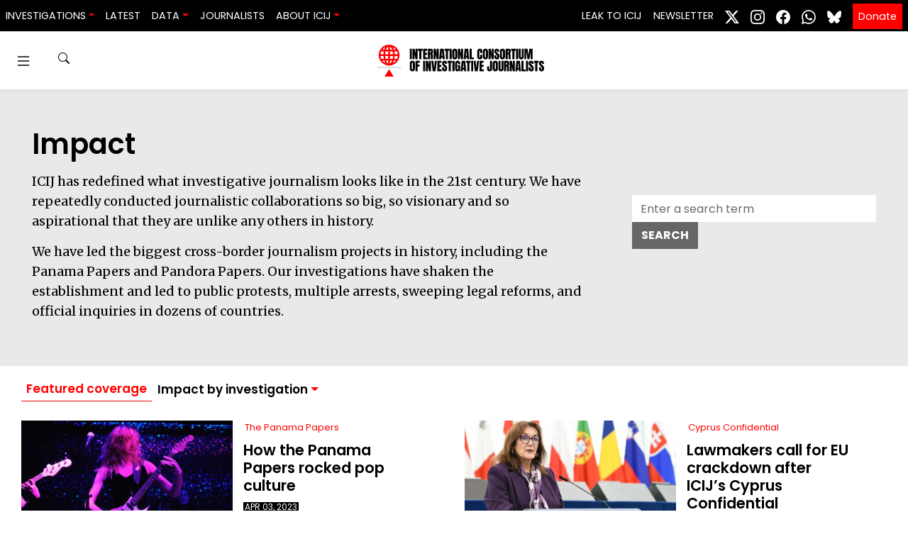

--- FILE ---
content_type: text/html; charset=UTF-8
request_url: https://www.icij.org/tags/russia-archive/impact/
body_size: 26315
content:
<!doctype html>
<html lang="en-US" prefix="og: https://ogp.me/ns#">
  <head>
    <meta charset="utf-8">
    <meta name="viewport" content="width=device-width, initial-scale=1">
    	<style>img:is([sizes="auto" i], [sizes^="auto," i]) { contain-intrinsic-size: 3000px 1500px }</style>
	
<!-- Search Engine Optimization by Rank Math PRO - https://rankmath.com/ -->
<title>Impact Archives - ICIJ</title>
<meta name="description" content="Catch up on all the latest Impact stories from ICIJ."/>
<meta name="robots" content="follow, index, max-snippet:-1, max-video-preview:-1, max-image-preview:large"/>
<link rel="canonical" href="https://www.icij.org/tags/impact/" />
<link rel="next" href="https://www.icij.org/tags/impact/page/2/" />
<meta property="og:locale" content="en_US" />
<meta property="og:type" content="article" />
<meta property="og:title" content="ICIJ&#039;s global impact: Read the archives" />
<meta property="og:description" content="In response to ICIJ&#039;s work, criminal investigations have been opened, faulty products recalled, leaders have resigned, and millions of dollars have been recouped by governments across the world." />
<meta property="og:url" content="https://www.icij.org/tags/impact/" />
<meta property="og:site_name" content="International Consortium of Investigative Journalists" />
<meta property="article:publisher" content="https://www.facebook.com/ICIJ.org/" />
<meta property="fb:app_id" content="333223087496445" />
<meta property="og:image" content="https://media.icij.org/uploads/2018/06/PP2-FrontPages.jpg" />
<meta property="og:image:secure_url" content="https://media.icij.org/uploads/2018/06/PP2-FrontPages.jpg" />
<meta property="og:image:width" content="1200" />
<meta property="og:image:height" content="600" />
<meta property="og:image:alt" content="Front pages from across the globe of Panama Papers coverage in 2018" />
<meta property="og:image:type" content="image/jpeg" />
<meta name="twitter:card" content="summary_large_image" />
<meta name="twitter:title" content="ICIJ&#039;s global impact: Read the archives" />
<meta name="twitter:description" content="In response to ICIJ&#039;s work, criminal investigations have been opened, faulty products recalled, leaders have resigned, and millions of dollars have been recouped by governments across the world." />
<meta name="twitter:site" content="@icijorg" />
<meta name="twitter:image" content="https://media.icij.org/uploads/2025/09/Untitled-design-5-1109x624.jpg" />
<meta name="twitter:label1" content="Posts" />
<meta name="twitter:data1" content="492" />
<script type="application/ld+json" class="rank-math-schema-pro">{"@context":"https://schema.org","@graph":[{"@type":"NewsMediaOrganization","@id":"https://www.icij.org/#organization","name":"International Consortium of Investigative Journalists","url":"https://www.icij.org","sameAs":["https://www.facebook.com/ICIJ.org/","https://twitter.com/icijorg"],"logo":{"@type":"ImageObject","@id":"https://www.icij.org/#logo","url":"https://media.icij.org/uploads/2025/02/logo-icij-2025-1.png","contentUrl":"https://media.icij.org/uploads/2025/02/logo-icij-2025-1.png","caption":"International Consortium of Investigative Journalists","inLanguage":"en-US","width":"320","height":"320"}},{"@type":"WebSite","@id":"https://www.icij.org/#website","url":"https://www.icij.org","name":"International Consortium of Investigative Journalists","publisher":{"@id":"https://www.icij.org/#organization"},"inLanguage":"en-US"},{"@type":"CollectionPage","@id":"https://www.icij.org/tags/impact/#webpage","url":"https://www.icij.org/tags/impact/","name":"Impact Archives - ICIJ","isPartOf":{"@id":"https://www.icij.org/#website"},"inLanguage":"en-US"}]}</script>
<!-- /Rank Math WordPress SEO plugin -->

<link rel='dns-prefetch' href='//media.icij.org' />
<meta property="og:image" content="https://media.icij.org/uploads/2025/09/Untitled-design-5-1109x624.jpg"><link rel="alternate" type="application/rss+xml" title="ICIJ &raquo; Impact Tag Feed" href="https://www.icij.org/tags/impact/feed/" />
<link rel='stylesheet' id='wp-block-library-css' href='https://www.icij.org/wp-includes/css/dist/block-library/style.min.css?ver=6.8.3' media='all' />
<style id='classic-theme-styles-inline-css'>
/*! This file is auto-generated */
.wp-block-button__link{color:#fff;background-color:#32373c;border-radius:9999px;box-shadow:none;text-decoration:none;padding:calc(.667em + 2px) calc(1.333em + 2px);font-size:1.125em}.wp-block-file__button{background:#32373c;color:#fff;text-decoration:none}
</style>
<style id='co-authors-plus-coauthors-style-inline-css'>
.wp-block-co-authors-plus-coauthors.is-layout-flow [class*=wp-block-co-authors-plus]{display:inline}

</style>
<style id='co-authors-plus-avatar-style-inline-css'>
.wp-block-co-authors-plus-avatar :where(img){height:auto;max-width:100%;vertical-align:bottom}.wp-block-co-authors-plus-coauthors.is-layout-flow .wp-block-co-authors-plus-avatar :where(img){vertical-align:middle}.wp-block-co-authors-plus-avatar:is(.alignleft,.alignright){display:table}.wp-block-co-authors-plus-avatar.aligncenter{display:table;margin-inline:auto}

</style>
<style id='co-authors-plus-image-style-inline-css'>
.wp-block-co-authors-plus-image{margin-bottom:0}.wp-block-co-authors-plus-image :where(img){height:auto;max-width:100%;vertical-align:bottom}.wp-block-co-authors-plus-coauthors.is-layout-flow .wp-block-co-authors-plus-image :where(img){vertical-align:middle}.wp-block-co-authors-plus-image:is(.alignfull,.alignwide) :where(img){width:100%}.wp-block-co-authors-plus-image:is(.alignleft,.alignright){display:table}.wp-block-co-authors-plus-image.aligncenter{display:table;margin-inline:auto}

</style>
<style id='global-styles-inline-css'>
:root{--wp--preset--aspect-ratio--square: 1;--wp--preset--aspect-ratio--4-3: 4/3;--wp--preset--aspect-ratio--3-4: 3/4;--wp--preset--aspect-ratio--3-2: 3/2;--wp--preset--aspect-ratio--2-3: 2/3;--wp--preset--aspect-ratio--16-9: 16/9;--wp--preset--aspect-ratio--9-16: 9/16;--wp--preset--color--black: #000000;--wp--preset--color--cyan-bluish-gray: #abb8c3;--wp--preset--color--white: #ffffff;--wp--preset--color--pale-pink: #f78da7;--wp--preset--color--vivid-red: #cf2e2e;--wp--preset--color--luminous-vivid-orange: #ff6900;--wp--preset--color--luminous-vivid-amber: #fcb900;--wp--preset--color--light-green-cyan: #7bdcb5;--wp--preset--color--vivid-green-cyan: #00d084;--wp--preset--color--pale-cyan-blue: #8ed1fc;--wp--preset--color--vivid-cyan-blue: #0693e3;--wp--preset--color--vivid-purple: #9b51e0;--wp--preset--gradient--vivid-cyan-blue-to-vivid-purple: linear-gradient(135deg,rgba(6,147,227,1) 0%,rgb(155,81,224) 100%);--wp--preset--gradient--light-green-cyan-to-vivid-green-cyan: linear-gradient(135deg,rgb(122,220,180) 0%,rgb(0,208,130) 100%);--wp--preset--gradient--luminous-vivid-amber-to-luminous-vivid-orange: linear-gradient(135deg,rgba(252,185,0,1) 0%,rgba(255,105,0,1) 100%);--wp--preset--gradient--luminous-vivid-orange-to-vivid-red: linear-gradient(135deg,rgba(255,105,0,1) 0%,rgb(207,46,46) 100%);--wp--preset--gradient--very-light-gray-to-cyan-bluish-gray: linear-gradient(135deg,rgb(238,238,238) 0%,rgb(169,184,195) 100%);--wp--preset--gradient--cool-to-warm-spectrum: linear-gradient(135deg,rgb(74,234,220) 0%,rgb(151,120,209) 20%,rgb(207,42,186) 40%,rgb(238,44,130) 60%,rgb(251,105,98) 80%,rgb(254,248,76) 100%);--wp--preset--gradient--blush-light-purple: linear-gradient(135deg,rgb(255,206,236) 0%,rgb(152,150,240) 100%);--wp--preset--gradient--blush-bordeaux: linear-gradient(135deg,rgb(254,205,165) 0%,rgb(254,45,45) 50%,rgb(107,0,62) 100%);--wp--preset--gradient--luminous-dusk: linear-gradient(135deg,rgb(255,203,112) 0%,rgb(199,81,192) 50%,rgb(65,88,208) 100%);--wp--preset--gradient--pale-ocean: linear-gradient(135deg,rgb(255,245,203) 0%,rgb(182,227,212) 50%,rgb(51,167,181) 100%);--wp--preset--gradient--electric-grass: linear-gradient(135deg,rgb(202,248,128) 0%,rgb(113,206,126) 100%);--wp--preset--gradient--midnight: linear-gradient(135deg,rgb(2,3,129) 0%,rgb(40,116,252) 100%);--wp--preset--font-size--small: 13px;--wp--preset--font-size--medium: 20px;--wp--preset--font-size--large: 36px;--wp--preset--font-size--x-large: 42px;--wp--preset--spacing--20: 0.44rem;--wp--preset--spacing--30: 0.67rem;--wp--preset--spacing--40: 1rem;--wp--preset--spacing--50: 1.5rem;--wp--preset--spacing--60: 2.25rem;--wp--preset--spacing--70: 3.38rem;--wp--preset--spacing--80: 5.06rem;--wp--preset--shadow--natural: 6px 6px 9px rgba(0, 0, 0, 0.2);--wp--preset--shadow--deep: 12px 12px 50px rgba(0, 0, 0, 0.4);--wp--preset--shadow--sharp: 6px 6px 0px rgba(0, 0, 0, 0.2);--wp--preset--shadow--outlined: 6px 6px 0px -3px rgba(255, 255, 255, 1), 6px 6px rgba(0, 0, 0, 1);--wp--preset--shadow--crisp: 6px 6px 0px rgba(0, 0, 0, 1);}:where(.is-layout-flex){gap: 0.5em;}:where(.is-layout-grid){gap: 0.5em;}body .is-layout-flex{display: flex;}.is-layout-flex{flex-wrap: wrap;align-items: center;}.is-layout-flex > :is(*, div){margin: 0;}body .is-layout-grid{display: grid;}.is-layout-grid > :is(*, div){margin: 0;}:where(.wp-block-columns.is-layout-flex){gap: 2em;}:where(.wp-block-columns.is-layout-grid){gap: 2em;}:where(.wp-block-post-template.is-layout-flex){gap: 1.25em;}:where(.wp-block-post-template.is-layout-grid){gap: 1.25em;}.has-black-color{color: var(--wp--preset--color--black) !important;}.has-cyan-bluish-gray-color{color: var(--wp--preset--color--cyan-bluish-gray) !important;}.has-white-color{color: var(--wp--preset--color--white) !important;}.has-pale-pink-color{color: var(--wp--preset--color--pale-pink) !important;}.has-vivid-red-color{color: var(--wp--preset--color--vivid-red) !important;}.has-luminous-vivid-orange-color{color: var(--wp--preset--color--luminous-vivid-orange) !important;}.has-luminous-vivid-amber-color{color: var(--wp--preset--color--luminous-vivid-amber) !important;}.has-light-green-cyan-color{color: var(--wp--preset--color--light-green-cyan) !important;}.has-vivid-green-cyan-color{color: var(--wp--preset--color--vivid-green-cyan) !important;}.has-pale-cyan-blue-color{color: var(--wp--preset--color--pale-cyan-blue) !important;}.has-vivid-cyan-blue-color{color: var(--wp--preset--color--vivid-cyan-blue) !important;}.has-vivid-purple-color{color: var(--wp--preset--color--vivid-purple) !important;}.has-black-background-color{background-color: var(--wp--preset--color--black) !important;}.has-cyan-bluish-gray-background-color{background-color: var(--wp--preset--color--cyan-bluish-gray) !important;}.has-white-background-color{background-color: var(--wp--preset--color--white) !important;}.has-pale-pink-background-color{background-color: var(--wp--preset--color--pale-pink) !important;}.has-vivid-red-background-color{background-color: var(--wp--preset--color--vivid-red) !important;}.has-luminous-vivid-orange-background-color{background-color: var(--wp--preset--color--luminous-vivid-orange) !important;}.has-luminous-vivid-amber-background-color{background-color: var(--wp--preset--color--luminous-vivid-amber) !important;}.has-light-green-cyan-background-color{background-color: var(--wp--preset--color--light-green-cyan) !important;}.has-vivid-green-cyan-background-color{background-color: var(--wp--preset--color--vivid-green-cyan) !important;}.has-pale-cyan-blue-background-color{background-color: var(--wp--preset--color--pale-cyan-blue) !important;}.has-vivid-cyan-blue-background-color{background-color: var(--wp--preset--color--vivid-cyan-blue) !important;}.has-vivid-purple-background-color{background-color: var(--wp--preset--color--vivid-purple) !important;}.has-black-border-color{border-color: var(--wp--preset--color--black) !important;}.has-cyan-bluish-gray-border-color{border-color: var(--wp--preset--color--cyan-bluish-gray) !important;}.has-white-border-color{border-color: var(--wp--preset--color--white) !important;}.has-pale-pink-border-color{border-color: var(--wp--preset--color--pale-pink) !important;}.has-vivid-red-border-color{border-color: var(--wp--preset--color--vivid-red) !important;}.has-luminous-vivid-orange-border-color{border-color: var(--wp--preset--color--luminous-vivid-orange) !important;}.has-luminous-vivid-amber-border-color{border-color: var(--wp--preset--color--luminous-vivid-amber) !important;}.has-light-green-cyan-border-color{border-color: var(--wp--preset--color--light-green-cyan) !important;}.has-vivid-green-cyan-border-color{border-color: var(--wp--preset--color--vivid-green-cyan) !important;}.has-pale-cyan-blue-border-color{border-color: var(--wp--preset--color--pale-cyan-blue) !important;}.has-vivid-cyan-blue-border-color{border-color: var(--wp--preset--color--vivid-cyan-blue) !important;}.has-vivid-purple-border-color{border-color: var(--wp--preset--color--vivid-purple) !important;}.has-vivid-cyan-blue-to-vivid-purple-gradient-background{background: var(--wp--preset--gradient--vivid-cyan-blue-to-vivid-purple) !important;}.has-light-green-cyan-to-vivid-green-cyan-gradient-background{background: var(--wp--preset--gradient--light-green-cyan-to-vivid-green-cyan) !important;}.has-luminous-vivid-amber-to-luminous-vivid-orange-gradient-background{background: var(--wp--preset--gradient--luminous-vivid-amber-to-luminous-vivid-orange) !important;}.has-luminous-vivid-orange-to-vivid-red-gradient-background{background: var(--wp--preset--gradient--luminous-vivid-orange-to-vivid-red) !important;}.has-very-light-gray-to-cyan-bluish-gray-gradient-background{background: var(--wp--preset--gradient--very-light-gray-to-cyan-bluish-gray) !important;}.has-cool-to-warm-spectrum-gradient-background{background: var(--wp--preset--gradient--cool-to-warm-spectrum) !important;}.has-blush-light-purple-gradient-background{background: var(--wp--preset--gradient--blush-light-purple) !important;}.has-blush-bordeaux-gradient-background{background: var(--wp--preset--gradient--blush-bordeaux) !important;}.has-luminous-dusk-gradient-background{background: var(--wp--preset--gradient--luminous-dusk) !important;}.has-pale-ocean-gradient-background{background: var(--wp--preset--gradient--pale-ocean) !important;}.has-electric-grass-gradient-background{background: var(--wp--preset--gradient--electric-grass) !important;}.has-midnight-gradient-background{background: var(--wp--preset--gradient--midnight) !important;}.has-small-font-size{font-size: var(--wp--preset--font-size--small) !important;}.has-medium-font-size{font-size: var(--wp--preset--font-size--medium) !important;}.has-large-font-size{font-size: var(--wp--preset--font-size--large) !important;}.has-x-large-font-size{font-size: var(--wp--preset--font-size--x-large) !important;}
:where(.wp-block-post-template.is-layout-flex){gap: 1.25em;}:where(.wp-block-post-template.is-layout-grid){gap: 1.25em;}
:where(.wp-block-columns.is-layout-flex){gap: 2em;}:where(.wp-block-columns.is-layout-grid){gap: 2em;}
:root :where(.wp-block-pullquote){font-size: 1.5em;line-height: 1.6;}
</style>
<link rel='stylesheet' id='icij-theme-css' href='https://www.icij.org/wp-content/themes/theme/resources/libs/swiper-bundle.min.css?ver=2.0' media='all' />
<link rel='stylesheet' id='app/0-css' href='https://www.icij.org/wp-content/themes/theme/public/css/app.8d7d5c.css' media='all' />
<script src="https://www.icij.org/wp-includes/js/jquery/jquery.min.js?ver=3.7.1" id="jquery-core-js"></script>
<script src="https://www.icij.org/wp-includes/js/jquery/jquery-migrate.min.js?ver=3.4.1" id="jquery-migrate-js"></script>
<link rel="https://api.w.org/" href="https://www.icij.org/wp-json/" /><link rel="alternate" title="JSON" type="application/json" href="https://www.icij.org/wp-json/wp/v2/tags/72" /><link rel="EditURI" type="application/rsd+xml" title="RSD" href="https://www.icij.org/xmlrpc.php?rsd" />
<meta name="generator" content="WordPress 6.8.3" />
<link rel="icon" href="https://media.icij.org/uploads/2022/07/cropped-favicon-32x32-1-32x32.png" sizes="32x32" />
<link rel="icon" href="https://media.icij.org/uploads/2022/07/cropped-favicon-32x32-1-192x192.png" sizes="192x192" />
<link rel="apple-touch-icon" href="https://media.icij.org/uploads/2022/07/cropped-favicon-32x32-1-180x180.png" />
<meta name="msapplication-TileImage" content="https://media.icij.org/uploads/2022/07/cropped-favicon-32x32-1-270x270.png" />

    <!-- Google Tag Manager -->
    <script>(function(w,d,s,l,i){w[l]=w[l]||[];w[l].push({'gtm.start':
    new Date().getTime(),event:'gtm.js'});var f=d.getElementsByTagName(s)[0],
    j=d.createElement(s),dl=l!='dataLayer'?'&l='+l:'';j.async=true;j.src=
    'https://www.googletagmanager.com/gtm.js?id='+i+dl;f.parentNode.insertBefore(j,f);
    })(window,document,'script','dataLayer','GTM-TFCK277G');</script>
    <!-- End Google Tag Manager -->
  </head>

  <body class="archive tag tag-impact tag-72 wp-embed-responsive wp-theme-theme">
    <!-- Google Tag Manager (noscript) -->
    <noscript><iframe src="https://www.googletagmanager.com/ns.html?id=GTM-TFCK277G"
    height="0" width="0" style="display:none;visibility:hidden"></iframe></noscript>
    <!-- End Google Tag Manager (noscript) -->

    <!-- Fundraise Up: the new standard for online giving -->
    <script>(function(w,d,s,n,a){if(!w[n]){var l='call,catch,on,once,set,then,track'
    .split(','),i,o=function(n){return'function'==typeof n?o.l.push([arguments])&&o
    :function(){return o.l.push([n,arguments])&&o}},t=d.getElementsByTagName(s)[0],
    j=d.createElement(s);j.async=!0;j.src='https://cdn.fundraiseup.com/widget/'+a;
    t.parentNode.insertBefore(j,t);o.s=Date.now();o.v=4;o.h=w.location.href;o.l=[];
    for(i=0;i<7;i++)o[l[i]]=o(l[i]);w[n]=o}
    })(window,document,'script','FundraiseUp','AKFLRQWK');</script>
    <!-- End Fundraise Up -->

        
    <!-- Tag template for impact -->




<a class="sr-only focus:not-sr-only" href="#main">
  Skip to content
</a>

<header id="header-navbar"  class="vue-workspace header-navbar nav-sticky">
  <nav class="bg-dark navbar navbar-expand-md">
    <div class="navbar-brand d-block d-md-none">
      <a href="/" class="vue-workspace  brand container-menu__brand  ">
  <brand-expansion mode="long" animated />
</a>
<a href="/" class="vue-workspace  brand container-menu__brand container-menu__brand_medium ">
  <brand-expansion mode="medium" />
</a>    </div>

      <navbar-collapse></navbar-collapse>
    <div class="collapse navbar-collapse" id="navbarSite">
      <ul class="navbar-nav mr-auto">
          <li class="nav-item-header dropdown">
      <a class="nav-link dropdown-toggle" data-toggle="dropdown" href="#" role="button" aria-haspopup="true" aria-expanded="false">Investigations</a>
      <div class="dropdown-menu">
                <a data-ga="Navbar|click|The Coin Laundry|1" class="dropdown-item" href="https://www.icij.org/investigations/coin-laundry">
          The Coin Laundry
        </a>
                <a data-ga="Navbar|click|China Targets|1" class="dropdown-item" href="https://www.icij.org/investigations/china-targets/">
          China Targets
        </a>
                <a data-ga="Navbar|click|Cyprus Confidential|1" class="dropdown-item" href="/investigations/cyprus-confidential">
          Cyprus Confidential
        </a>
                <a data-ga="Navbar|click|Pandora Papers|1" class="dropdown-item" href="/investigations/pandora-papers">
          Pandora Papers
        </a>
                <a data-ga="Navbar|click|Panama Papers|1" class="dropdown-item" href="/investigations/panama-papers">
          Panama Papers
        </a>
                <a data-ga="Navbar|click|More Investigations|1" class="dropdown-item" href="/investigations/">
          More Investigations
        </a>
              </div>
    </li>
              <li class="nav-item-header">
        <a data-ga="Navbar|click|Latest|1" class="nav-link " href="/inside-icij">Latest</a>
      </li>          
              <li class="nav-item-header dropdown">
      <a class="nav-link dropdown-toggle" data-toggle="dropdown" href="#" role="button" aria-haspopup="true" aria-expanded="false">Data</a>
      <div class="dropdown-menu">
                <a data-ga="Navbar|click|Offshore Leaks Database|1" class="dropdown-item" href="https://offshoreleaks.icij.org/">
          Offshore Leaks Database
        </a>
                <a data-ga="Navbar|click|Medical Devices Database|1" class="dropdown-item" href="https://medicaldevices.icij.org/">
          Medical Devices Database
        </a>
                <a data-ga="Navbar|click|Datashare|1" class="dropdown-item" href="https://datashare.icij.org/">
          Datashare
        </a>
              </div>
    </li>
              <li class="nav-item-header">
        <a data-ga="Navbar|click|Journalists|1" class="nav-link " href="/journalists">Journalists</a>
      </li>          
              <li class="nav-item-header dropdown">
      <a class="nav-link dropdown-toggle" data-toggle="dropdown" href="#" role="button" aria-haspopup="true" aria-expanded="false">About ICIJ</a>
      <div class="dropdown-menu">
                <a data-ga="Navbar|click|About ICIJ|1" class="dropdown-item" href="/about">
          About ICIJ
        </a>
                <a data-ga="Navbar|click|Our team|1" class="dropdown-item" href="/about/our-team">
          Our team
        </a>
                <a data-ga="Navbar|click|Corporate|1" class="dropdown-item" href="https://www.icij.org/about/corporate/">
          Corporate
        </a>
                <a data-ga="Navbar|click|ICIJ’s awards|1" class="dropdown-item" href="https://www.icij.org/about/awards/">
          ICIJ’s awards
        </a>
                <a data-ga="Navbar|click|Media partners|1" class="dropdown-item" href="https://www.icij.org/about/media-partners/">
          Media partners
        </a>
                <a data-ga="Navbar|click|Our supporters|1" class="dropdown-item" href="https://www.icij.org/about/our-supporters/">
          Our supporters
        </a>
                <a data-ga="Navbar|click|Work with us|1" class="dropdown-item" href="https://www.icij.org/about/work-with-us/">
          Work with us
        </a>
                <a data-ga="Navbar|click|Ways to give|1" class="dropdown-item" href="https://www.icij.org/donate/">
          Ways to give
        </a>
              </div>
    </li>
      </ul>
 
<ul class="navbar-nav">
          <li class="nav-item-header">
      <a data-ga="Navbar|click|Leak to ICIJ|1" class="nav-link " href="/leak">Leak to ICIJ</a>
    </li>          
              <li class="nav-item-header">
      <a data-ga="Navbar|click|Newsletter|1" class="nav-link " href="/newsletter">Newsletter</a>
    </li>          
      </ul>

<ul class="navbar-nav nav-social">
      <li class="nav-item-header">
        <a class="p-2  network-twitter" target="_blank" href="https://www.x.com/icijorg">
        <svg xmlns="http://www.w3.org/2000/svg" width="20" height="20" fill="currentColor" class="bi bi-twitter-x" viewBox="0 0 16 16">
          <path d="M12.6.75h2.454l-5.36 6.142L16 15.25h-4.937l-3.867-5.07-4.425 5.07H.316l5.733-6.57L0 .75h5.063l3.495 4.633L12.601.75Zm-.86 13.028h1.36L4.323 2.145H2.865z"/>
        </svg>
        </a>
      </li>
      <li class="nav-item-header">
        <a class="p-2 network-instagram" target="_blank" href="https://www.instagram.com/icijorg">
          <svg xmlns="http://www.w3.org/2000/svg" width="20" height="20" fill="#fff" class="bi bi-instagram" viewBox="0 0 16 16">
            <path d="M8 0C5.829 0 5.556.01 4.703.048 3.85.088 3.269.222 2.76.42a3.917 3.917 0 0 0-1.417.923A3.927 3.927 0 0 0 .42 2.76C.222 3.268.087 3.85.048 4.7.01 5.555 0 5.827 0 8.001c0 2.172.01 2.444.048 3.297.04.852.174 1.433.372 1.942.205.526.478.972.923 1.417.444.445.89.719 1.416.923.51.198 1.09.333 1.942.372C5.555 15.99 5.827 16 8 16s2.444-.01 3.298-.048c.851-.04 1.434-.174 1.943-.372a3.916 3.916 0 0 0 1.416-.923c.445-.445.718-.891.923-1.417.197-.509.332-1.09.372-1.942C15.99 10.445 16 10.173 16 8s-.01-2.445-.048-3.299c-.04-.851-.175-1.433-.372-1.941a3.926 3.926 0 0 0-.923-1.417A3.911 3.911 0 0 0 13.24.42c-.51-.198-1.092-.333-1.943-.372C10.443.01 10.172 0 7.998 0h.003zm-.717 1.442h.718c2.136 0 2.389.007 3.232.046.78.035 1.204.166 1.486.275.373.145.64.319.92.599.28.28.453.546.598.92.11.281.24.705.275 1.485.039.843.047 1.096.047 3.231s-.008 2.389-.047 3.232c-.035.78-.166 1.203-.275 1.485a2.47 2.47 0 0 1-.599.919c-.28.28-.546.453-.92.598-.28.11-.704.24-1.485.276-.843.038-1.096.047-3.232.047s-2.39-.009-3.233-.047c-.78-.036-1.203-.166-1.485-.276a2.478 2.478 0 0 1-.92-.598 2.48 2.48 0 0 1-.6-.92c-.109-.281-.24-.705-.275-1.485-.038-.843-.046-1.096-.046-3.233 0-2.136.008-2.388.046-3.231.036-.78.166-1.204.276-1.486.145-.373.319-.64.599-.92.28-.28.546-.453.92-.598.282-.11.705-.24 1.485-.276.738-.034 1.024-.044 2.515-.045v.002zm4.988 1.328a.96.96 0 1 0 0 1.92.96.96 0 0 0 0-1.92zm-4.27 1.122a4.109 4.109 0 1 0 0 8.217 4.109 4.109 0 0 0 0-8.217zm0 1.441a2.667 2.667 0 1 1 0 5.334 2.667 2.667 0 0 1 0-5.334z"/>
          </svg>
        </a>
      </li>
      <li class="nav-item-header">
        <a class="p-2 network-facebook" target="_blank" href="https://www.facebook.com/icijorg">
          <svg xmlns="http://www.w3.org/2000/svg" width="20" height="20" fill="#fff" class="bi bi-facebook" viewBox="0 0 16 16">
            <path d="M16 8.049c0-4.446-3.582-8.05-8-8.05C3.58 0-.002 3.603-.002 8.05c0 4.017 2.926 7.347 6.75 7.951v-5.625h-2.03V8.05H6.75V6.275c0-2.017 1.195-3.131 3.022-3.131.876 0 1.791.157 1.791.157v1.98h-1.009c-.993 0-1.303.621-1.303 1.258v1.51h2.218l-.354 2.326H9.25V16c3.824-.604 6.75-3.934 6.75-7.951z"/>
          </svg>
        </a>
      </li>

      <li class="nav-item-header">
        <a class="p-2 network-whatsapp" target="_blank" href="https://www.whatsapp.com/channel/0029ValJAn32v1ItC3oOfv1F">
          <svg xmlns="http://www.w3.org/2000/svg" width="20" height="20" fill="currentColor" class="bi bi-whatsapp" viewBox="0 0 16 16">
            <path d="M13.601 2.326A7.85 7.85 0 0 0 7.994 0C3.627 0 .068 3.558.064 7.926c0 1.399.366 2.76 1.057 3.965L0 16l4.204-1.102a7.9 7.9 0 0 0 3.79.965h.004c4.368 0 7.926-3.558 7.93-7.93A7.9 7.9 0 0 0 13.6 2.326zM7.994 14.521a6.6 6.6 0 0 1-3.356-.92l-.24-.144-2.494.654.666-2.433-.156-.251a6.56 6.56 0 0 1-1.007-3.505c0-3.626 2.957-6.584 6.591-6.584a6.56 6.56 0 0 1 4.66 1.931 6.56 6.56 0 0 1 1.928 4.66c-.004 3.639-2.961 6.592-6.592 6.592m3.615-4.934c-.197-.099-1.17-.578-1.353-.646-.182-.065-.315-.099-.445.099-.133.197-.513.646-.627.775-.114.133-.232.148-.43.05-.197-.1-.836-.308-1.592-.985-.59-.525-.985-1.175-1.103-1.372-.114-.198-.011-.304.088-.403.087-.088.197-.232.296-.346.1-.114.133-.198.198-.33.065-.134.034-.248-.015-.347-.05-.099-.445-1.076-.612-1.47-.16-.389-.323-.335-.445-.34-.114-.007-.247-.007-.38-.007a.73.73 0 0 0-.529.247c-.182.198-.691.677-.691 1.654s.71 1.916.81 2.049c.098.133 1.394 2.132 3.383 2.992.47.205.84.326 1.129.418.475.152.904.129 1.246.08.38-.058 1.171-.48 1.338-.943.164-.464.164-.86.114-.943-.049-.084-.182-.133-.38-.232"/>
          </svg>
        </a>
      </li>
      
      <li class="nav-item-header">
        <a class="p-2 network-bluesky" target="_blank" href="https://bsky.app/profile/icij.org">
        <svg xmlns="http://www.w3.org/2000/svg" fill="#fff"  width="20" height="20" viewBox="0 0 512 512"><!--!Font Awesome Free 6.7.2 by @fontawesome - https://fontawesome.com License - https://fontawesome.com/license/free Copyright 2025 Fonticons, Inc.--><path d="M111.8 62.2C170.2 105.9 233 194.7 256 242.4c23-47.6 85.8-136.4 144.2-180.2c42.1-31.6 110.3-56 110.3 21.8c0 15.5-8.9 130.5-14.1 149.2C478.2 298 412 314.6 353.1 304.5c102.9 17.5 129.1 75.5 72.5 133.5c-107.4 110.2-154.3-27.6-166.3-62.9l0 0c-1.7-4.9-2.6-7.8-3.3-7.8s-1.6 3-3.3 7.8l0 0c-12 35.3-59 173.1-166.3 62.9c-56.5-58-30.4-116 72.5-133.5C100 314.6 33.8 298 15.7 233.1C10.4 214.4 1.5 99.4 1.5 83.9c0-77.8 68.2-53.4 110.3-21.8z"/></svg>
        </a>
      </li>
      
    </ul>
<ul class="navbar-nav nav-donate">
  <li>
    <a class="btn-donate m-2 p-2" href="/donate/">Donate</a>
  </li>
</ul> 
    </div>
  </nav>

  <div class="container-menu d-none d-md-block">
    <div class="d-flex p-2 vue-workspace">
      <navbar-collapse></navbar-collapse>      <a href="/" class="vue-workspace  brand container-menu__brand  ">
  <brand-expansion mode="long" animated />
</a>
<a href="/" class="vue-workspace  brand container-menu__brand container-menu__brand_medium ">
  <brand-expansion mode="medium" />
</a>      <div class="align-self-center">
        <a class="btn-donate m-2 p-2" href="/donate/">Donate</a>
      </div>
    </div>
  </div>

  <div class="container-menu-sidebar">
    <div class="menu-sidebar p-2">
      
      <div class="d-flex mb-3">
        <a href="/" class="vue-workspace  brand container-menu__brand  ">
  <brand-expansion mode="long" animated />
</a>
<a href="/" class="vue-workspace  brand container-menu__brand container-menu__brand_medium ">
  <brand-expansion mode="medium" />
</a>        <navbar-collapse></navbar-collapse>      </div>

      <ul class="navbar-nav mr-auto">
          <li class="nav-item-header dropdown">
      <a class="nav-link dropdown-toggle" data-toggle="dropdown" href="#" role="button" aria-haspopup="true" aria-expanded="false">Investigations</a>
      <div class="dropdown-menu">
                <a data-ga="Navbar|click|The Coin Laundry|1" class="dropdown-item" href="https://www.icij.org/investigations/coin-laundry">
          The Coin Laundry
        </a>
                <a data-ga="Navbar|click|China Targets|1" class="dropdown-item" href="https://www.icij.org/investigations/china-targets/">
          China Targets
        </a>
                <a data-ga="Navbar|click|Cyprus Confidential|1" class="dropdown-item" href="/investigations/cyprus-confidential">
          Cyprus Confidential
        </a>
                <a data-ga="Navbar|click|Pandora Papers|1" class="dropdown-item" href="/investigations/pandora-papers">
          Pandora Papers
        </a>
                <a data-ga="Navbar|click|Panama Papers|1" class="dropdown-item" href="/investigations/panama-papers">
          Panama Papers
        </a>
                <a data-ga="Navbar|click|More Investigations|1" class="dropdown-item" href="/investigations/">
          More Investigations
        </a>
              </div>
    </li>
              <li class="nav-item-header">
        <a data-ga="Navbar|click|Latest|1" class="nav-link " href="/inside-icij">Latest</a>
      </li>          
              <li class="nav-item-header dropdown">
      <a class="nav-link dropdown-toggle" data-toggle="dropdown" href="#" role="button" aria-haspopup="true" aria-expanded="false">Data</a>
      <div class="dropdown-menu">
                <a data-ga="Navbar|click|Offshore Leaks Database|1" class="dropdown-item" href="https://offshoreleaks.icij.org/">
          Offshore Leaks Database
        </a>
                <a data-ga="Navbar|click|Medical Devices Database|1" class="dropdown-item" href="https://medicaldevices.icij.org/">
          Medical Devices Database
        </a>
                <a data-ga="Navbar|click|Datashare|1" class="dropdown-item" href="https://datashare.icij.org/">
          Datashare
        </a>
              </div>
    </li>
              <li class="nav-item-header">
        <a data-ga="Navbar|click|Journalists|1" class="nav-link " href="/journalists">Journalists</a>
      </li>          
              <li class="nav-item-header dropdown">
      <a class="nav-link dropdown-toggle" data-toggle="dropdown" href="#" role="button" aria-haspopup="true" aria-expanded="false">About ICIJ</a>
      <div class="dropdown-menu">
                <a data-ga="Navbar|click|About ICIJ|1" class="dropdown-item" href="/about">
          About ICIJ
        </a>
                <a data-ga="Navbar|click|Our team|1" class="dropdown-item" href="/about/our-team">
          Our team
        </a>
                <a data-ga="Navbar|click|Corporate|1" class="dropdown-item" href="https://www.icij.org/about/corporate/">
          Corporate
        </a>
                <a data-ga="Navbar|click|ICIJ’s awards|1" class="dropdown-item" href="https://www.icij.org/about/awards/">
          ICIJ’s awards
        </a>
                <a data-ga="Navbar|click|Media partners|1" class="dropdown-item" href="https://www.icij.org/about/media-partners/">
          Media partners
        </a>
                <a data-ga="Navbar|click|Our supporters|1" class="dropdown-item" href="https://www.icij.org/about/our-supporters/">
          Our supporters
        </a>
                <a data-ga="Navbar|click|Work with us|1" class="dropdown-item" href="https://www.icij.org/about/work-with-us/">
          Work with us
        </a>
                <a data-ga="Navbar|click|Ways to give|1" class="dropdown-item" href="https://www.icij.org/donate/">
          Ways to give
        </a>
              </div>
    </li>
      </ul>
 
<ul class="navbar-nav">
          <li class="nav-item-header">
      <a data-ga="Navbar|click|Leak to ICIJ|1" class="nav-link " href="/leak">Leak to ICIJ</a>
    </li>          
              <li class="nav-item-header">
      <a data-ga="Navbar|click|Newsletter|1" class="nav-link " href="/newsletter">Newsletter</a>
    </li>          
      </ul>
      <ul class="navbar-nav nav-donate">
        <li class="nav-item-header">
          <form 
  role="search" 
  method="get" 
  id="searchform"
  action="/search/"
  class="search-form justify-content-center">
  <fieldset class="form-group d-flex justify-content-center">
    <label class="sr-only" for="q">
          </label>
    <input 
      autocomplete="off"
      placeholder="Enter a search term"
      class="search-form__field form-control" 
      type="search" 
      value="" 
      name="q" 
      id="q" />
    <input type="submit"
      class="search-form__submit btn btn-search text-uppercase font-weight-bold" 
      value="Search" />
  </fieldset>
</form>        </li>
      </ul>

      <ul class="navbar-nav nav-social">
      <li class="nav-item-header">
        <a class="p-2  network-twitter" target="_blank" href="https://www.x.com/icijorg">
        <svg xmlns="http://www.w3.org/2000/svg" width="20" height="20" fill="currentColor" class="bi bi-twitter-x" viewBox="0 0 16 16">
          <path d="M12.6.75h2.454l-5.36 6.142L16 15.25h-4.937l-3.867-5.07-4.425 5.07H.316l5.733-6.57L0 .75h5.063l3.495 4.633L12.601.75Zm-.86 13.028h1.36L4.323 2.145H2.865z"/>
        </svg>
        </a>
      </li>
      <li class="nav-item-header">
        <a class="p-2 network-instagram" target="_blank" href="https://www.instagram.com/icijorg">
          <svg xmlns="http://www.w3.org/2000/svg" width="20" height="20" fill="#fff" class="bi bi-instagram" viewBox="0 0 16 16">
            <path d="M8 0C5.829 0 5.556.01 4.703.048 3.85.088 3.269.222 2.76.42a3.917 3.917 0 0 0-1.417.923A3.927 3.927 0 0 0 .42 2.76C.222 3.268.087 3.85.048 4.7.01 5.555 0 5.827 0 8.001c0 2.172.01 2.444.048 3.297.04.852.174 1.433.372 1.942.205.526.478.972.923 1.417.444.445.89.719 1.416.923.51.198 1.09.333 1.942.372C5.555 15.99 5.827 16 8 16s2.444-.01 3.298-.048c.851-.04 1.434-.174 1.943-.372a3.916 3.916 0 0 0 1.416-.923c.445-.445.718-.891.923-1.417.197-.509.332-1.09.372-1.942C15.99 10.445 16 10.173 16 8s-.01-2.445-.048-3.299c-.04-.851-.175-1.433-.372-1.941a3.926 3.926 0 0 0-.923-1.417A3.911 3.911 0 0 0 13.24.42c-.51-.198-1.092-.333-1.943-.372C10.443.01 10.172 0 7.998 0h.003zm-.717 1.442h.718c2.136 0 2.389.007 3.232.046.78.035 1.204.166 1.486.275.373.145.64.319.92.599.28.28.453.546.598.92.11.281.24.705.275 1.485.039.843.047 1.096.047 3.231s-.008 2.389-.047 3.232c-.035.78-.166 1.203-.275 1.485a2.47 2.47 0 0 1-.599.919c-.28.28-.546.453-.92.598-.28.11-.704.24-1.485.276-.843.038-1.096.047-3.232.047s-2.39-.009-3.233-.047c-.78-.036-1.203-.166-1.485-.276a2.478 2.478 0 0 1-.92-.598 2.48 2.48 0 0 1-.6-.92c-.109-.281-.24-.705-.275-1.485-.038-.843-.046-1.096-.046-3.233 0-2.136.008-2.388.046-3.231.036-.78.166-1.204.276-1.486.145-.373.319-.64.599-.92.28-.28.546-.453.92-.598.282-.11.705-.24 1.485-.276.738-.034 1.024-.044 2.515-.045v.002zm4.988 1.328a.96.96 0 1 0 0 1.92.96.96 0 0 0 0-1.92zm-4.27 1.122a4.109 4.109 0 1 0 0 8.217 4.109 4.109 0 0 0 0-8.217zm0 1.441a2.667 2.667 0 1 1 0 5.334 2.667 2.667 0 0 1 0-5.334z"/>
          </svg>
        </a>
      </li>
      <li class="nav-item-header">
        <a class="p-2 network-facebook" target="_blank" href="https://www.facebook.com/icijorg">
          <svg xmlns="http://www.w3.org/2000/svg" width="20" height="20" fill="#fff" class="bi bi-facebook" viewBox="0 0 16 16">
            <path d="M16 8.049c0-4.446-3.582-8.05-8-8.05C3.58 0-.002 3.603-.002 8.05c0 4.017 2.926 7.347 6.75 7.951v-5.625h-2.03V8.05H6.75V6.275c0-2.017 1.195-3.131 3.022-3.131.876 0 1.791.157 1.791.157v1.98h-1.009c-.993 0-1.303.621-1.303 1.258v1.51h2.218l-.354 2.326H9.25V16c3.824-.604 6.75-3.934 6.75-7.951z"/>
          </svg>
        </a>
      </li>

      <li class="nav-item-header">
        <a class="p-2 network-whatsapp" target="_blank" href="https://www.whatsapp.com/channel/0029ValJAn32v1ItC3oOfv1F">
          <svg xmlns="http://www.w3.org/2000/svg" width="20" height="20" fill="currentColor" class="bi bi-whatsapp" viewBox="0 0 16 16">
            <path d="M13.601 2.326A7.85 7.85 0 0 0 7.994 0C3.627 0 .068 3.558.064 7.926c0 1.399.366 2.76 1.057 3.965L0 16l4.204-1.102a7.9 7.9 0 0 0 3.79.965h.004c4.368 0 7.926-3.558 7.93-7.93A7.9 7.9 0 0 0 13.6 2.326zM7.994 14.521a6.6 6.6 0 0 1-3.356-.92l-.24-.144-2.494.654.666-2.433-.156-.251a6.56 6.56 0 0 1-1.007-3.505c0-3.626 2.957-6.584 6.591-6.584a6.56 6.56 0 0 1 4.66 1.931 6.56 6.56 0 0 1 1.928 4.66c-.004 3.639-2.961 6.592-6.592 6.592m3.615-4.934c-.197-.099-1.17-.578-1.353-.646-.182-.065-.315-.099-.445.099-.133.197-.513.646-.627.775-.114.133-.232.148-.43.05-.197-.1-.836-.308-1.592-.985-.59-.525-.985-1.175-1.103-1.372-.114-.198-.011-.304.088-.403.087-.088.197-.232.296-.346.1-.114.133-.198.198-.33.065-.134.034-.248-.015-.347-.05-.099-.445-1.076-.612-1.47-.16-.389-.323-.335-.445-.34-.114-.007-.247-.007-.38-.007a.73.73 0 0 0-.529.247c-.182.198-.691.677-.691 1.654s.71 1.916.81 2.049c.098.133 1.394 2.132 3.383 2.992.47.205.84.326 1.129.418.475.152.904.129 1.246.08.38-.058 1.171-.48 1.338-.943.164-.464.164-.86.114-.943-.049-.084-.182-.133-.38-.232"/>
          </svg>
        </a>
      </li>
      
      <li class="nav-item-header">
        <a class="p-2 network-bluesky" target="_blank" href="https://bsky.app/profile/icij.org">
        <svg xmlns="http://www.w3.org/2000/svg" fill="#fff"  width="20" height="20" viewBox="0 0 512 512"><!--!Font Awesome Free 6.7.2 by @fontawesome - https://fontawesome.com License - https://fontawesome.com/license/free Copyright 2025 Fonticons, Inc.--><path d="M111.8 62.2C170.2 105.9 233 194.7 256 242.4c23-47.6 85.8-136.4 144.2-180.2c42.1-31.6 110.3-56 110.3 21.8c0 15.5-8.9 130.5-14.1 149.2C478.2 298 412 314.6 353.1 304.5c102.9 17.5 129.1 75.5 72.5 133.5c-107.4 110.2-154.3-27.6-166.3-62.9l0 0c-1.7-4.9-2.6-7.8-3.3-7.8s-1.6 3-3.3 7.8l0 0c-12 35.3-59 173.1-166.3 62.9c-56.5-58-30.4-116 72.5-133.5C100 314.6 33.8 298 15.7 233.1C10.4 214.4 1.5 99.4 1.5 83.9c0-77.8 68.2-53.4 110.3-21.8z"/></svg>
        </a>
      </li>
      
    </ul>
      <ul class="navbar-nav nav-donate">
        <li class="nav-item-header">
          <a class="btn-donate m-2 p-2" href="/donate/">Donate</a>
        </li>
      </ul>

    </div>
  </div>
</header>
<div id="icij">

  <main id="main" class="main">
    
  <div class="vue-workspace">
    <modal-popup track="WEB-POPUP-TAG"></modal-popup>
  </div>


  <div class="wrap container-fluid bg-light pt-5 pb-5">
  <div class="container">
    <div class="row category-more-articles">
            <div class="col-12 col-md-8">
        <div class="row">
          <div class="category-title col-sm-12 col-md-12">
            <h1 class="entry-title">Impact</h1>
            <div><p>ICIJ has redefined what investigative journalism looks like in the 21st century. We have repeatedly conducted journalistic collaborations so big, so visionary and so aspirational that they are unlike any others in history.</p>
<p>We have led the biggest cross-border journalism projects in history, including the Panama Papers and Pandora Papers. Our investigations have shaken the establishment and led to public protests, multiple arrests, sweeping legal reforms, and official inquiries in dozens of countries.</p>
</div>
          </div>
        </div>
      </div>
      <div class="pl-md-5 col-12 col-md-4 align-self-center">
            <div class="row">
  <div class="col-sm-12 col-md-12 col-lg-12 search-box">
    <form 
  role="search" 
  method="get" 
  id="searchform"
  action="/search/"
  class="search-form justify-content-center">
  <fieldset class="form-group d-flex justify-content-center">
    <label class="sr-only" for="q">
          </label>
    <input 
      autocomplete="off"
      placeholder="Enter a search term"
      class="search-form__field form-control" 
      type="search" 
      value="" 
      name="q" 
      id="q" />
    <input type="submit"
      class="search-form__submit btn btn-search text-uppercase font-weight-bold" 
      value="Search" />
  </fieldset>
</form>  </div>
</div>
          </div>
    
    </div>
  </div>
</div>


  <div class="wrap container-featured-articles container-fluid bg-white">
  <div class="container">
    <div class="row category-more-articles">
      <ul class="mb-3 nav nav-tabs nav-tabs-section">
        <li class="nav-item">
          <span class="nav-link active">Featured coverage</span>
        </li>
        <li class="nav-item dropdown">
          <a data-ga="Shortcut recent mti home|click|More|1" class="nav-link dropdown-toggle text-dark" data-toggle="dropdown" href="#" role="button" aria-haspopup="true" aria-expanded="false">Impact by investigation</a>
          <div class="dropdown-menu">
                        <a data-ga="Shortcut impact from project|click|Pandora Papers|1"  class="dropdown-item nav-sublink" href="/tags/pandora-papers/impact">
              Pandora Papers
            </a>
                        <a data-ga="Shortcut impact from project|click|The Panama Papers|1"  class="dropdown-item nav-sublink" href="/tags/panama-papers/impact">
              The Panama Papers
            </a>
                        <a data-ga="Shortcut impact from project|click|Luanda Leaks|1"  class="dropdown-item nav-sublink" href="/tags/luanda-leaks/impact">
              Luanda Leaks
            </a>
                        <a data-ga="Shortcut impact from project|click|FinCEN Files|1"  class="dropdown-item nav-sublink" href="/tags/fincen-files/impact">
              FinCEN Files
            </a>
                        <a data-ga="Shortcut impact from project|click|Implant Files|1"  class="dropdown-item nav-sublink" href="/tags/implant-files/impact">
              Implant Files
            </a>
                        <a data-ga="Shortcut impact from project|click|Mauritius Leaks|1"  class="dropdown-item nav-sublink" href="/tags/mauritius-leaks/impact">
              Mauritius Leaks
            </a>
                        <a data-ga="Shortcut impact from project|click|Solitary Voices|1"  class="dropdown-item nav-sublink" href="/tags/solitary-voices/impact">
              Solitary Voices
            </a>
                        <a data-ga="Shortcut impact from project|click|Bribery Division|1"  class="dropdown-item nav-sublink" href="/tags/bribery-division/impact">
              Bribery Division
            </a>
                        <div class="dropdown-divider"></div>
            <a data-ga="Shortcut all investigations from impact home|click|All Investigations|1" class="dropdown-item nav-sublink" href="/investigations">All investigations</a>
          </div>
        </li>
      </ul>
      <div class="recent-coverage featured-coverage row">
                <article class="col-12 col-md-6 pb-3 pb-3">
          <div class="row">
            <div class="col-12 col-md-6 pr-md-0">
              <a data-ga="Impact|click|How the Panama Papers rocked pop culture|1" href="https://www.icij.org/investigations/panama-papers/pop-culture-panama-papers-music/">
                                <figure><img width="1920" height="1080" src="https://media.icij.org/uploads/2023/04/Panama-Papers-band-Mac-Fisher.jpg" class="attachment-fullsize size-fullsize wp-post-image" alt="" decoding="async" loading="lazy" srcset="https://media.icij.org/uploads/2023/04/Panama-Papers-band-Mac-Fisher.jpg 1920w, https://media.icij.org/uploads/2023/04/Panama-Papers-band-Mac-Fisher-760x427.jpg 760w, https://media.icij.org/uploads/2023/04/Panama-Papers-band-Mac-Fisher-1138x640.jpg 1138w, https://media.icij.org/uploads/2023/04/Panama-Papers-band-Mac-Fisher-768x432.jpg 768w, https://media.icij.org/uploads/2023/04/Panama-Papers-band-Mac-Fisher-1536x864.jpg 1536w, https://media.icij.org/uploads/2023/04/Panama-Papers-band-Mac-Fisher-1109x624.jpg 1109w" sizes="auto, (max-width: 1920px) 100vw, 1920px" /></figure>
                              </a>
            </div>

            <div class="col-12 col-md-5">

                            <h5 class="article-title__project"><a href="https://www.icij.org/investigations/panama-papers/">The Panama Papers</a></h5>
              
              <h2 class="article-title__title_featured">
                <a data-ga="Impact|click|How the Panama Papers rocked pop culture|1" href="https://www.icij.org/investigations/panama-papers/pop-culture-panama-papers-music/">How the Panama Papers rocked pop culture</a>
              </h2>
              <h5 class="article-title__badge-date p-0 badge">Apr 03, 2023</h5>
            </div>
          </div>
        </article>
                <article class="col-12 col-md-6 pb-3 pb-3">
          <div class="row">
            <div class="col-12 col-md-6 pr-md-0">
              <a data-ga="Impact|click|Lawmakers call for EU crackdown after ICIJ’s Cyprus Confidential revelations|1" href="https://www.icij.org/investigations/cyprus-confidential/lawmakers-call-for-eu-crackdown-after-icijs-cyprus-confidential-revelations/">
                                <figure><img width="1920" height="1080" src="https://media.icij.org/uploads/2023/11/Dubravka-Suica-European-Parliament.jpg" class="attachment-fullsize size-fullsize wp-post-image" alt="" decoding="async" loading="lazy" srcset="https://media.icij.org/uploads/2023/11/Dubravka-Suica-European-Parliament.jpg 1920w, https://media.icij.org/uploads/2023/11/Dubravka-Suica-European-Parliament-760x427.jpg 760w, https://media.icij.org/uploads/2023/11/Dubravka-Suica-European-Parliament-1138x640.jpg 1138w, https://media.icij.org/uploads/2023/11/Dubravka-Suica-European-Parliament-768x432.jpg 768w, https://media.icij.org/uploads/2023/11/Dubravka-Suica-European-Parliament-1536x864.jpg 1536w, https://media.icij.org/uploads/2023/11/Dubravka-Suica-European-Parliament-1109x624.jpg 1109w" sizes="auto, (max-width: 1920px) 100vw, 1920px" /></figure>
                              </a>
            </div>

            <div class="col-12 col-md-5">

                            <h5 class="article-title__project"><a href="https://www.icij.org/investigations/cyprus-confidential/">Cyprus Confidential</a></h5>
              
              <h2 class="article-title__title_featured">
                <a data-ga="Impact|click|Lawmakers call for EU crackdown after ICIJ’s Cyprus Confidential revelations|1" href="https://www.icij.org/investigations/cyprus-confidential/lawmakers-call-for-eu-crackdown-after-icijs-cyprus-confidential-revelations/">Lawmakers call for EU crackdown after ICIJ’s Cyprus Confidential revelations</a>
              </h2>
              <h5 class="article-title__badge-date p-0 badge">Nov 23, 2023</h5>
            </div>
          </div>
        </article>
                <article class="col-12 col-md-6 pb-3 pb-3">
          <div class="row">
            <div class="col-12 col-md-6 pr-md-0">
              <a data-ga="Impact|click|Investigators worldwide continue to open ‘Pandora’s Box’ to pursue criminals identified in Pandora Papers two years after ICIJ’s landmark investigation|1" href="https://www.icij.org/investigations/pandora-papers/investigators-worldwide-continue-to-open-pandoras-box-to-pursue-criminals-identified-in-pandora-papers-two-years-after-icijs-landmark-investigation/">
                                <figure><img width="1920" height="1080" src="https://media.icij.org/uploads/2023/10/Pandora-Papers-anniversary.jpg" class="attachment-fullsize size-fullsize wp-post-image" alt="A man rides his bike past a poster depicting Brazil&#039;s Economy Minister Paulo Guede." decoding="async" loading="lazy" srcset="https://media.icij.org/uploads/2023/10/Pandora-Papers-anniversary.jpg 1920w, https://media.icij.org/uploads/2023/10/Pandora-Papers-anniversary-760x427.jpg 760w, https://media.icij.org/uploads/2023/10/Pandora-Papers-anniversary-1138x640.jpg 1138w, https://media.icij.org/uploads/2023/10/Pandora-Papers-anniversary-768x432.jpg 768w, https://media.icij.org/uploads/2023/10/Pandora-Papers-anniversary-1536x864.jpg 1536w, https://media.icij.org/uploads/2023/10/Pandora-Papers-anniversary-1109x624.jpg 1109w" sizes="auto, (max-width: 1920px) 100vw, 1920px" /></figure>
                              </a>
            </div>

            <div class="col-12 col-md-5">

                            <h5 class="article-title__project"><a href="https://www.icij.org/investigations/pandora-papers/">Pandora Papers</a></h5>
              
              <h2 class="article-title__title_featured">
                <a data-ga="Impact|click|Investigators worldwide continue to open ‘Pandora’s Box’ to pursue criminals identified in Pandora Papers two years after ICIJ’s landmark investigation|1" href="https://www.icij.org/investigations/pandora-papers/investigators-worldwide-continue-to-open-pandoras-box-to-pursue-criminals-identified-in-pandora-papers-two-years-after-icijs-landmark-investigation/">Investigators worldwide continue to open ‘Pandora’s Box’ to pursue criminals identified in Pandora Papers two years after ICIJ’s landmark investigation</a>
              </h2>
              <h5 class="article-title__badge-date p-0 badge">Oct 03, 2023</h5>
            </div>
          </div>
        </article>
                <article class="col-12 col-md-6 pb-3 pb-3">
          <div class="row">
            <div class="col-12 col-md-6 pr-md-0">
              <a data-ga="Impact|click|New Justice Department-led task force pledges global crackdown on illegal timber trade|1" href="https://www.icij.org/investigations/deforestation-inc/new-justice-department-led-task-force-pledges-global-crackdown-on-illegal-timber-trade/">
                                <figure><img width="1920" height="1080" src="https://media.icij.org/uploads/2023/05/Teak-1920px-1.jpg" class="attachment-fullsize size-fullsize wp-post-image" alt="Two men load logs onto a tractor in a Myanmar sawmill." decoding="async" loading="lazy" srcset="https://media.icij.org/uploads/2023/05/Teak-1920px-1.jpg 1920w, https://media.icij.org/uploads/2023/05/Teak-1920px-1-760x427.jpg 760w, https://media.icij.org/uploads/2023/05/Teak-1920px-1-1138x640.jpg 1138w, https://media.icij.org/uploads/2023/05/Teak-1920px-1-768x432.jpg 768w, https://media.icij.org/uploads/2023/05/Teak-1920px-1-1536x864.jpg 1536w, https://media.icij.org/uploads/2023/05/Teak-1920px-1-1109x624.jpg 1109w" sizes="auto, (max-width: 1920px) 100vw, 1920px" /></figure>
                              </a>
            </div>

            <div class="col-12 col-md-5">

                            <h5 class="article-title__project"><a href="https://www.icij.org/investigations/deforestation-inc/">Deforestation Inc.</a></h5>
              
              <h2 class="article-title__title_featured">
                <a data-ga="Impact|click|New Justice Department-led task force pledges global crackdown on illegal timber trade|1" href="https://www.icij.org/investigations/deforestation-inc/new-justice-department-led-task-force-pledges-global-crackdown-on-illegal-timber-trade/">New Justice Department-led task force pledges global crackdown on illegal timber trade</a>
              </h2>
              <h5 class="article-title__badge-date p-0 badge">May 23, 2023</h5>
            </div>
          </div>
        </article>
                <article class="col-12 col-md-6 pb-3 pb-3">
          <div class="row">
            <div class="col-12 col-md-6 pr-md-0">
              <a data-ga="Impact|click|In response to scandals and stolen art seizures, the Met plans to scour its own collections for looted artifacts|1" href="https://www.icij.org/investigations/hidden-treasures/in-response-to-scandals-and-stolen-art-seizures-the-met-plans-to-scour-its-own-collections-for-looted-artifacts/">
                                <figure><img width="1920" height="1080" src="https://media.icij.org/uploads/2023/05/The-Met-1920px.jpeg" class="attachment-fullsize size-fullsize wp-post-image" alt="A line of yellow taxis outside the Metropolitan Museum of Art in New York" decoding="async" loading="lazy" srcset="https://media.icij.org/uploads/2023/05/The-Met-1920px.jpeg 1920w, https://media.icij.org/uploads/2023/05/The-Met-1920px-760x427.jpeg 760w, https://media.icij.org/uploads/2023/05/The-Met-1920px-1138x640.jpeg 1138w, https://media.icij.org/uploads/2023/05/The-Met-1920px-768x432.jpeg 768w, https://media.icij.org/uploads/2023/05/The-Met-1920px-1536x864.jpeg 1536w, https://media.icij.org/uploads/2023/05/The-Met-1920px-1109x624.jpeg 1109w" sizes="auto, (max-width: 1920px) 100vw, 1920px" /></figure>
                              </a>
            </div>

            <div class="col-12 col-md-5">

                            <h5 class="article-title__project"><a href="https://www.icij.org/investigations/hidden-treasures/">Hidden Treasures</a></h5>
              
              <h2 class="article-title__title_featured">
                <a data-ga="Impact|click|In response to scandals and stolen art seizures, the Met plans to scour its own collections for looted artifacts|1" href="https://www.icij.org/investigations/hidden-treasures/in-response-to-scandals-and-stolen-art-seizures-the-met-plans-to-scour-its-own-collections-for-looted-artifacts/">In response to scandals and stolen art seizures, the Met plans to scour its own collections for looted artifacts</a>
              </h2>
              <h5 class="article-title__badge-date p-0 badge">May 11, 2023</h5>
            </div>
          </div>
        </article>
                <article class="col-12 col-md-6 pb-3 pb-3">
          <div class="row">
            <div class="col-12 col-md-6 pr-md-0">
              <a data-ga="Impact|click|Ericsson agrees to $206m plea bargain with US in bribery case|1" href="https://www.icij.org/investigations/ericsson-list/ericsson-agrees-to-206m-plea-bargain-with-us-in-bribery-case/">
                                <figure><img width="1920" height="1080" src="https://media.icij.org/uploads/2022/03/Ericsson_Headquarters_Sweden_GettyImages-1195704103.jpg" class="attachment-fullsize size-fullsize wp-post-image" alt="Photo of a woman walking near Ericsson&#039;s headquarters in Sweden" decoding="async" loading="lazy" srcset="https://media.icij.org/uploads/2022/03/Ericsson_Headquarters_Sweden_GettyImages-1195704103.jpg 1920w, https://media.icij.org/uploads/2022/03/Ericsson_Headquarters_Sweden_GettyImages-1195704103-760x427.jpg 760w, https://media.icij.org/uploads/2022/03/Ericsson_Headquarters_Sweden_GettyImages-1195704103-1138x640.jpg 1138w, https://media.icij.org/uploads/2022/03/Ericsson_Headquarters_Sweden_GettyImages-1195704103-768x432.jpg 768w, https://media.icij.org/uploads/2022/03/Ericsson_Headquarters_Sweden_GettyImages-1195704103-1536x864.jpg 1536w, https://media.icij.org/uploads/2022/03/Ericsson_Headquarters_Sweden_GettyImages-1195704103-1109x624.jpg 1109w" sizes="auto, (max-width: 1920px) 100vw, 1920px" /></figure>
                              </a>
            </div>

            <div class="col-12 col-md-5">

                            <h5 class="article-title__project"><a href="https://www.icij.org/investigations/ericsson-list/">The Ericsson List</a></h5>
              
              <h2 class="article-title__title_featured">
                <a data-ga="Impact|click|Ericsson agrees to $206m plea bargain with US in bribery case|1" href="https://www.icij.org/investigations/ericsson-list/ericsson-agrees-to-206m-plea-bargain-with-us-in-bribery-case/">Ericsson agrees to $206m plea bargain with US in bribery case</a>
              </h2>
              <h5 class="article-title__badge-date p-0 badge">Mar 03, 2023</h5>
            </div>
          </div>
        </article>
              </div>
    </div>
  </div>
</div>
      

<div class="wrap container mt-3">
  <div class="row category-more-articles">
    <div class="col-12 col-md-8 col-xl-8">
    <ul class="nav nav-tabs nav-tabs-section">
  <li class="nav-item">
    <span class="nav-link active">Recent coverage</span>
  </li>  
</ul>

<div class="recent-coverage row">
  
  <article class="col-6 col-md-12 border-bottom mb-3 pb-3">
        <div class="row">
      <div class="col-12 col-md-5 mt-3">
        <a data-ga="Impact|click|Dartmouth researchers use ICIJ database to show how the ultrawealthy exploit the offshore world|1" href="https://www.icij.org/news/2025/10/dartmouth-researchers-use-icij-database-to-show-how-the-ultrawealthy-exploit-the-offshore-world/">
                    <figure><img width="1920" height="1080" src="https://media.icij.org/uploads/2025/09/Untitled-design-5.jpg" class="attachment-fullsize size-fullsize wp-post-image" alt="" decoding="async" loading="lazy" srcset="https://media.icij.org/uploads/2025/09/Untitled-design-5.jpg 1920w, https://media.icij.org/uploads/2025/09/Untitled-design-5-760x427.jpg 760w, https://media.icij.org/uploads/2025/09/Untitled-design-5-1138x640.jpg 1138w, https://media.icij.org/uploads/2025/09/Untitled-design-5-768x432.jpg 768w, https://media.icij.org/uploads/2025/09/Untitled-design-5-1536x864.jpg 1536w, https://media.icij.org/uploads/2025/09/Untitled-design-5-1109x624.jpg 1109w" sizes="auto, (max-width: 1920px) 100vw, 1920px" /></figure>
                  </a>
      </div>

      <div class="col-12 col-md-7">
        <h5 class="p-0 badge">Oct 28, 2025</h5>
        <h2 class="article-title__title">
          <a data-ga="Impact|click|Dartmouth researchers use ICIJ database to show how the ultrawealthy exploit the offshore world|1" href="https://www.icij.org/news/2025/10/dartmouth-researchers-use-icij-database-to-show-how-the-ultrawealthy-exploit-the-offshore-world/">Dartmouth researchers use ICIJ database to show how the ultrawealthy exploit the offshore world</a>
        </h2>
        <p class="article-title__excerpt">ICIJ spoke to author Herbert Chang about the study, which found that elites in both democratic and authoritarian countries are well-versed in financial secrecy tactics.</p>
        <div class="article-title__tags"><div class="list-tag-ga"><svg class="bi bi-tag-fill" width="1em" height="1em" viewBox="0 0 16 16" fill="currentColor" xmlns="http://www.w3.org/2000/svg">
  <path fill-rule="evenodd" d="M2 1a1 1 0 00-1 1v4.586a1 1 0 00.293.707l7 7a1 1 0 001.414 0l4.586-4.586a1 1 0 000-1.414l-7-7A1 1 0 006.586 1H2zm4 3.5a1.5 1.5 0 11-3 0 1.5 1.5 0 013 0z" clip-rule="evenodd"/>
</svg> Topics: <a href="https://www.icij.org/tags/data-journalism/" rel="tag">Data journalism</a>, <a href="https://www.icij.org/tags/impact/" rel="tag">Impact</a>, <a href="https://www.icij.org/tags/offshore-finance/" rel="tag">Offshore finance</a>, <a href="https://www.icij.org/tags/tax-havens/" rel="tag">Tax havens</a><br /></div></div>
      </div>
    </div>
    
  </article>

  
  
  <article class="col-6 col-md-12 border-bottom mb-3 pb-3">
        <div class="row">
      <div class="col-12 col-md-5 mt-3">
        <a data-ga="Impact|click|New UN report highlights China’s alleged targeting of human rights activists |1" href="https://www.icij.org/investigations/china-targets/new-un-report-highlights-chinas-alleged-targeting-of-human-rights-activists/">
                    <figure><img width="1920" height="1080" src="https://media.icij.org/uploads/2025/10/China-embassy-protest-shutterstock_2599281725.jpg" class="attachment-fullsize size-fullsize wp-post-image" alt="Protesters in London hold up signs opposing China&#039;s transnational repression." decoding="async" loading="lazy" srcset="https://media.icij.org/uploads/2025/10/China-embassy-protest-shutterstock_2599281725.jpg 1920w, https://media.icij.org/uploads/2025/10/China-embassy-protest-shutterstock_2599281725-760x427.jpg 760w, https://media.icij.org/uploads/2025/10/China-embassy-protest-shutterstock_2599281725-1138x640.jpg 1138w, https://media.icij.org/uploads/2025/10/China-embassy-protest-shutterstock_2599281725-768x432.jpg 768w, https://media.icij.org/uploads/2025/10/China-embassy-protest-shutterstock_2599281725-1536x864.jpg 1536w, https://media.icij.org/uploads/2025/10/China-embassy-protest-shutterstock_2599281725-1109x624.jpg 1109w" sizes="auto, (max-width: 1920px) 100vw, 1920px" /></figure>
                  </a>
      </div>

      <div class="col-12 col-md-7">
        <h5 class="p-0 badge">Oct 15, 2025</h5>
        <h2 class="article-title__title">
          <a data-ga="Impact|click|New UN report highlights China’s alleged targeting of human rights activists |1" href="https://www.icij.org/investigations/china-targets/new-un-report-highlights-chinas-alleged-targeting-of-human-rights-activists/">New UN report highlights China’s alleged targeting of human rights activists </a>
        </h2>
        <p class="article-title__excerpt">The report, which recounts recent reprisals from two dozen countries, underscores ICIJ’s reporting on how Beijing abuses international institutions in its campaign to silence critics abroad.</p>
        <div class="article-title__tags"><div class="list-tag-ga"><svg class="bi bi-tag-fill" width="1em" height="1em" viewBox="0 0 16 16" fill="currentColor" xmlns="http://www.w3.org/2000/svg">
  <path fill-rule="evenodd" d="M2 1a1 1 0 00-1 1v4.586a1 1 0 00.293.707l7 7a1 1 0 001.414 0l4.586-4.586a1 1 0 000-1.414l-7-7A1 1 0 006.586 1H2zm4 3.5a1.5 1.5 0 11-3 0 1.5 1.5 0 013 0z" clip-rule="evenodd"/>
</svg> Topics: <a href="https://www.icij.org/tags/china/" rel="tag">China</a>, <a href="https://www.icij.org/tags/china-targets/" rel="tag">China Targets</a>, <a href="https://www.icij.org/tags/impact/" rel="tag">Impact</a>, <a href="https://www.icij.org/tags/transnational-repression/" rel="tag">Transnational repression</a><br /></div></div>
      </div>
    </div>
    
  </article>

  
  
  <article class="col-6 col-md-12 border-bottom mb-3 pb-3">
        <div class="row">
      <div class="col-12 col-md-5 mt-3">
        <a data-ga="Impact|click|FinCEN plans to delete data on U.S. companies from beneficial ownership database|1" href="https://www.icij.org/news/2025/09/fincen-plans-to-delete-data-on-u-s-companies-from-beneficial-ownership-database/">
                    <figure><img width="1920" height="1080" src="https://media.icij.org/uploads/2025/09/Untitled-design-6.jpg" class="attachment-fullsize size-fullsize wp-post-image" alt="" decoding="async" loading="lazy" srcset="https://media.icij.org/uploads/2025/09/Untitled-design-6.jpg 1920w, https://media.icij.org/uploads/2025/09/Untitled-design-6-760x427.jpg 760w, https://media.icij.org/uploads/2025/09/Untitled-design-6-1138x640.jpg 1138w, https://media.icij.org/uploads/2025/09/Untitled-design-6-768x432.jpg 768w, https://media.icij.org/uploads/2025/09/Untitled-design-6-1536x864.jpg 1536w, https://media.icij.org/uploads/2025/09/Untitled-design-6-1109x624.jpg 1109w" sizes="auto, (max-width: 1920px) 100vw, 1920px" /></figure>
                  </a>
      </div>

      <div class="col-12 col-md-7">
        <h5 class="p-0 badge">Sep 17, 2025</h5>
        <h2 class="article-title__title">
          <a data-ga="Impact|click|FinCEN plans to delete data on U.S. companies from beneficial ownership database|1" href="https://www.icij.org/news/2025/09/fincen-plans-to-delete-data-on-u-s-companies-from-beneficial-ownership-database/">FinCEN plans to delete data on U.S. companies from beneficial ownership database</a>
        </h2>
        <p class="article-title__excerpt">Five years after ICIJ published the FinCEN Files, the Trump administration has walked back significant anti-money laundering rules.</p>
        <div class="article-title__tags"><div class="list-tag-ga"><svg class="bi bi-tag-fill" width="1em" height="1em" viewBox="0 0 16 16" fill="currentColor" xmlns="http://www.w3.org/2000/svg">
  <path fill-rule="evenodd" d="M2 1a1 1 0 00-1 1v4.586a1 1 0 00.293.707l7 7a1 1 0 001.414 0l4.586-4.586a1 1 0 000-1.414l-7-7A1 1 0 006.586 1H2zm4 3.5a1.5 1.5 0 11-3 0 1.5 1.5 0 013 0z" clip-rule="evenodd"/>
</svg> Topics: <a href="https://www.icij.org/tags/fincen-files/" rel="tag">FinCEN Files</a>, <a href="https://www.icij.org/tags/impact/" rel="tag">Impact</a>, <a href="https://www.icij.org/tags/investigative-journalism/" rel="tag">Investigative journalism</a>, <a href="https://www.icij.org/tags/politics/" rel="tag">Politics</a><br /></div></div>
      </div>
    </div>
    
  </article>

  
  
  <article class="col-6 col-md-12 border-bottom mb-3 pb-3">
        <div class="row">
      <div class="col-12 col-md-5 mt-3">
        <a data-ga="Impact|click|Chelsea FC faces over six dozen charges for improper conduct under Abramovich’s ownership|1" href="https://www.icij.org/news/2025/09/chelsea-fc-faces-over-six-dozen-charges-for-improper-conduct-under-abramovichs-ownership/">
                    <figure><img width="1920" height="1080" src="https://media.icij.org/uploads/2023/11/Abramovich-GettyImages-1320706623.jpg" class="attachment-fullsize size-fullsize wp-post-image" alt="Roman Abramovich holding one hand high to wave, against a blue UEFA Champions League backdrop." decoding="async" loading="lazy" srcset="https://media.icij.org/uploads/2023/11/Abramovich-GettyImages-1320706623.jpg 1920w, https://media.icij.org/uploads/2023/11/Abramovich-GettyImages-1320706623-760x427.jpg 760w, https://media.icij.org/uploads/2023/11/Abramovich-GettyImages-1320706623-1138x640.jpg 1138w, https://media.icij.org/uploads/2023/11/Abramovich-GettyImages-1320706623-768x432.jpg 768w, https://media.icij.org/uploads/2023/11/Abramovich-GettyImages-1320706623-1536x864.jpg 1536w, https://media.icij.org/uploads/2023/11/Abramovich-GettyImages-1320706623-1109x624.jpg 1109w" sizes="auto, (max-width: 1920px) 100vw, 1920px" /></figure>
                  </a>
      </div>

      <div class="col-12 col-md-7">
        <h5 class="p-0 badge">Sep 12, 2025</h5>
        <h2 class="article-title__title">
          <a data-ga="Impact|click|Chelsea FC faces over six dozen charges for improper conduct under Abramovich’s ownership|1" href="https://www.icij.org/news/2025/09/chelsea-fc-faces-over-six-dozen-charges-for-improper-conduct-under-abramovichs-ownership/">Chelsea FC faces over six dozen charges for improper conduct under Abramovich’s ownership</a>
        </h2>
        <p class="article-title__excerpt">The Football Association announced it is investigating payments routed through offshore companies that were uncovered as part of ICIJ’s Cyprus Confidential investigation.</p>
        <div class="article-title__tags"><div class="list-tag-ga"><svg class="bi bi-tag-fill" width="1em" height="1em" viewBox="0 0 16 16" fill="currentColor" xmlns="http://www.w3.org/2000/svg">
  <path fill-rule="evenodd" d="M2 1a1 1 0 00-1 1v4.586a1 1 0 00.293.707l7 7a1 1 0 001.414 0l4.586-4.586a1 1 0 000-1.414l-7-7A1 1 0 006.586 1H2zm4 3.5a1.5 1.5 0 11-3 0 1.5 1.5 0 013 0z" clip-rule="evenodd"/>
</svg> Topics: <a href="https://www.icij.org/tags/cyprus-confidential/" rel="tag">Cyprus Confidential</a>, <a href="https://www.icij.org/tags/impact/" rel="tag">Impact</a>, <a href="https://www.icij.org/tags/investigative-journalism/" rel="tag">Investigative journalism</a>, <a href="https://www.icij.org/tags/offshore-secrecy/" rel="tag">Offshore secrecy</a><br /></div></div>
      </div>
    </div>
    
  </article>

  
  
  <article class="col-6 col-md-12 border-bottom mb-3 pb-3">
        <div class="row">
      <div class="col-12 col-md-5 mt-3">
        <a data-ga="Impact|click|New TV series highlights ICIJ reporting on disgraced Legion of Christ priest|1" href="https://www.icij.org/investigations/pandora-papers/new-tv-series-highlights-icij-reporting-on-disgraced-legion-of-christ-priest/">
                    <figure><img width="1280" height="720" src="https://media.icij.org/uploads/2025/09/Marcial-Maciel-GettyImages-112833642-copy.jpg" class="attachment-fullsize size-fullsize wp-post-image" alt="Priest Marcial Maciel, left, is embraced by Pope John Paul II, both wearing ceremonial robes against a dark backdrop." decoding="async" loading="lazy" srcset="https://media.icij.org/uploads/2025/09/Marcial-Maciel-GettyImages-112833642-copy.jpg 1280w, https://media.icij.org/uploads/2025/09/Marcial-Maciel-GettyImages-112833642-copy-760x427.jpg 760w, https://media.icij.org/uploads/2025/09/Marcial-Maciel-GettyImages-112833642-copy-1138x640.jpg 1138w, https://media.icij.org/uploads/2025/09/Marcial-Maciel-GettyImages-112833642-copy-768x432.jpg 768w, https://media.icij.org/uploads/2025/09/Marcial-Maciel-GettyImages-112833642-copy-1109x624.jpg 1109w" sizes="auto, (max-width: 1280px) 100vw, 1280px" /></figure>
                  </a>
      </div>

      <div class="col-12 col-md-7">
        <h5 class="p-0 badge">Sep 10, 2025</h5>
        <h2 class="article-title__title">
          <a data-ga="Impact|click|New TV series highlights ICIJ reporting on disgraced Legion of Christ priest|1" href="https://www.icij.org/investigations/pandora-papers/new-tv-series-highlights-icij-reporting-on-disgraced-legion-of-christ-priest/">New TV series highlights ICIJ reporting on disgraced Legion of Christ priest</a>
        </h2>
        <p class="article-title__excerpt">Documents from the Paradise and Pandora Papers leaks showed the "full extent" of the hidden financial schemes set up by Marcial Maciel, a priest found to have molested at least 60 children.</p>
        <div class="article-title__tags"><div class="list-tag-ga"><svg class="bi bi-tag-fill" width="1em" height="1em" viewBox="0 0 16 16" fill="currentColor" xmlns="http://www.w3.org/2000/svg">
  <path fill-rule="evenodd" d="M2 1a1 1 0 00-1 1v4.586a1 1 0 00.293.707l7 7a1 1 0 001.414 0l4.586-4.586a1 1 0 000-1.414l-7-7A1 1 0 006.586 1H2zm4 3.5a1.5 1.5 0 11-3 0 1.5 1.5 0 013 0z" clip-rule="evenodd"/>
</svg> Topics: <a href="https://www.icij.org/tags/impact/" rel="tag">Impact</a>, <a href="https://www.icij.org/tags/investigative-journalism/" rel="tag">Investigative journalism</a>, <a href="https://www.icij.org/tags/latin-america/" rel="tag">Latin America</a>, <a href="https://www.icij.org/tags/pandora-papers/" rel="tag">Pandora Papers</a>, <a href="https://www.icij.org/tags/paradise-papers/" rel="tag">Paradise Papers</a><br /></div></div>
      </div>
    </div>
    
  </article>

  
  
  <article class="col-6 col-md-12 border-bottom mb-3 pb-3">
        <div class="row">
      <div class="col-12 col-md-5 mt-3">
        <a data-ga="Impact|click|‘Justice was not served’: Human trafficker identified in ICIJ’s Trafficking Inc. sentenced in Nigeria|1" href="https://www.icij.org/news/2025/07/justice-was-not-served-human-trafficker-identified-in-icijs-trafficking-inc-sentenced-in-nigeria/">
                    <figure><img width="1920" height="1080" src="https://media.icij.org/uploads/2025/07/Untitled-design-4.jpg" class="attachment-fullsize size-fullsize wp-post-image" alt="" decoding="async" loading="lazy" srcset="https://media.icij.org/uploads/2025/07/Untitled-design-4.jpg 1920w, https://media.icij.org/uploads/2025/07/Untitled-design-4-760x427.jpg 760w, https://media.icij.org/uploads/2025/07/Untitled-design-4-1138x640.jpg 1138w, https://media.icij.org/uploads/2025/07/Untitled-design-4-768x432.jpg 768w, https://media.icij.org/uploads/2025/07/Untitled-design-4-1536x864.jpg 1536w, https://media.icij.org/uploads/2025/07/Untitled-design-4-1109x624.jpg 1109w" sizes="auto, (max-width: 1920px) 100vw, 1920px" /></figure>
                  </a>
      </div>

      <div class="col-12 col-md-7">
        <h5 class="p-0 badge">Jul 31, 2025</h5>
        <h2 class="article-title__title">
          <a data-ga="Impact|click|‘Justice was not served’: Human trafficker identified in ICIJ’s Trafficking Inc. sentenced in Nigeria|1" href="https://www.icij.org/news/2025/07/justice-was-not-served-human-trafficker-identified-in-icijs-trafficking-inc-sentenced-in-nigeria/">‘Justice was not served’: Human trafficker identified in ICIJ’s Trafficking Inc. sentenced in Nigeria</a>
        </h2>
        <p class="article-title__excerpt">A survivor who testified in the case slammed the sentence — a choice between prison or paying a fine — which Nigeria’s anti-trafficking agency intends to appeal.</p>
        <div class="article-title__tags"><div class="list-tag-ga"><svg class="bi bi-tag-fill" width="1em" height="1em" viewBox="0 0 16 16" fill="currentColor" xmlns="http://www.w3.org/2000/svg">
  <path fill-rule="evenodd" d="M2 1a1 1 0 00-1 1v4.586a1 1 0 00.293.707l7 7a1 1 0 001.414 0l4.586-4.586a1 1 0 000-1.414l-7-7A1 1 0 006.586 1H2zm4 3.5a1.5 1.5 0 11-3 0 1.5 1.5 0 013 0z" clip-rule="evenodd"/>
</svg> Topics: <a href="https://www.icij.org/tags/africa/" rel="tag">Africa</a>, <a href="https://www.icij.org/tags/impact/" rel="tag">Impact</a>, <a href="https://www.icij.org/tags/middle-east/" rel="tag">Middle East</a>, <a href="https://www.icij.org/tags/trafficking-inc/" rel="tag">Trafficking Inc</a><br /></div></div>
      </div>
    </div>
    
  </article>

  <div class="col-12">    
    <!-- <textured-deck value="1" class="row banner-donation-default justify-content-center mt-3 mb-3" :black="true">
  <div class="col-12 tex-white">
    <p>Do you believe journalism can make a difference? <br />
    For just $25 / month you can help expose the truth and hold the powerful to account.</p>
      <a class="btn btn-donate mb-3" href="/donate/">
      Donate</a>
  </div>
</textured-deck> -->
      </div>
  
  
  <article class="col-6 col-md-12 border-bottom mb-3 pb-3">
        <div class="row">
      <div class="col-12 col-md-5 mt-3">
        <a data-ga="Impact|click|Portugal launches probe into construction giant’s dealings with Equatorial Guinea’s vice president|1" href="https://www.icij.org/news/2025/07/portugal-launches-probe-into-construction-giants-dealings-with-equatorial-guineas-vice-president/">
                    <figure><img width="1920" height="1080" src="https://media.icij.org/uploads/2025/07/GettyImages-2173742254.jpg" class="attachment-fullsize size-fullsize wp-post-image" alt="A man in a suit and glasses speaks at a lecturn" decoding="async" loading="lazy" srcset="https://media.icij.org/uploads/2025/07/GettyImages-2173742254.jpg 1920w, https://media.icij.org/uploads/2025/07/GettyImages-2173742254-760x427.jpg 760w, https://media.icij.org/uploads/2025/07/GettyImages-2173742254-1138x640.jpg 1138w, https://media.icij.org/uploads/2025/07/GettyImages-2173742254-768x432.jpg 768w, https://media.icij.org/uploads/2025/07/GettyImages-2173742254-1536x864.jpg 1536w, https://media.icij.org/uploads/2025/07/GettyImages-2173742254-1109x624.jpg 1109w" sizes="auto, (max-width: 1920px) 100vw, 1920px" /></figure>
                  </a>
      </div>

      <div class="col-12 col-md-7">
        <h5 class="p-0 badge">Jul 28, 2025</h5>
        <h2 class="article-title__title">
          <a data-ga="Impact|click|Portugal launches probe into construction giant’s dealings with Equatorial Guinea’s vice president|1" href="https://www.icij.org/news/2025/07/portugal-launches-probe-into-construction-giants-dealings-with-equatorial-guineas-vice-president/">Portugal launches probe into construction giant’s dealings with Equatorial Guinea’s vice president</a>
        </h2>
        <p class="article-title__excerpt">The president’s son, known as Teodorin, has repeatedly caught the attention of international authorities, including in France where a messy legal battle is underway after French authorities seized his luxury Parisian apartment block.</p>
        <div class="article-title__tags"><div class="list-tag-ga"><svg class="bi bi-tag-fill" width="1em" height="1em" viewBox="0 0 16 16" fill="currentColor" xmlns="http://www.w3.org/2000/svg">
  <path fill-rule="evenodd" d="M2 1a1 1 0 00-1 1v4.586a1 1 0 00.293.707l7 7a1 1 0 001.414 0l4.586-4.586a1 1 0 000-1.414l-7-7A1 1 0 006.586 1H2zm4 3.5a1.5 1.5 0 11-3 0 1.5 1.5 0 013 0z" clip-rule="evenodd"/>
</svg> Topics: <a href="https://www.icij.org/tags/africa/" rel="tag">Africa</a>, <a href="https://www.icij.org/tags/corruption/" rel="tag">Corruption</a>, <a href="https://www.icij.org/tags/impact/" rel="tag">Impact</a><br /></div></div>
      </div>
    </div>
    
  </article>

  
  
  <article class="col-6 col-md-12 border-bottom mb-3 pb-3">
        <div class="row">
      <div class="col-12 col-md-5 mt-3">
        <a data-ga="Impact|click|Cyprus greenlights sanctions unit following ICIJ investigation into financial services sector|1" href="https://www.icij.org/investigations/cyprus-confidential/cyprus-greenlights-sanctions-unit-following-icij-investigation-into-the-countrys-financial-services-sector/">
                    <figure><img width="1920" height="1080" src="https://media.icij.org/uploads/2025/07/Cyprus_flag_shutterstock_2600710921.jpg" class="attachment-fullsize size-fullsize wp-post-image" alt="European and Cypriot flags stand in European Council HQ ahead of a meeting in March 2025 in Brussels." decoding="async" loading="lazy" srcset="https://media.icij.org/uploads/2025/07/Cyprus_flag_shutterstock_2600710921.jpg 1920w, https://media.icij.org/uploads/2025/07/Cyprus_flag_shutterstock_2600710921-760x427.jpg 760w, https://media.icij.org/uploads/2025/07/Cyprus_flag_shutterstock_2600710921-1138x640.jpg 1138w, https://media.icij.org/uploads/2025/07/Cyprus_flag_shutterstock_2600710921-768x432.jpg 768w, https://media.icij.org/uploads/2025/07/Cyprus_flag_shutterstock_2600710921-1536x864.jpg 1536w, https://media.icij.org/uploads/2025/07/Cyprus_flag_shutterstock_2600710921-1109x624.jpg 1109w" sizes="auto, (max-width: 1920px) 100vw, 1920px" /></figure>
                  </a>
      </div>

      <div class="col-12 col-md-7">
        <h5 class="p-0 badge">Jul 14, 2025</h5>
        <h2 class="article-title__title">
          <a data-ga="Impact|click|Cyprus greenlights sanctions unit following ICIJ investigation into financial services sector|1" href="https://www.icij.org/investigations/cyprus-confidential/cyprus-greenlights-sanctions-unit-following-icij-investigation-into-the-countrys-financial-services-sector/">Cyprus greenlights sanctions unit following ICIJ investigation into financial services sector</a>
        </h2>
        <p class="article-title__excerpt">The new unit could help the Mediterranean island shake its reputation as a “weak link” in the European Union’s financial system.</p>
        <div class="article-title__tags"><div class="list-tag-ga"><svg class="bi bi-tag-fill" width="1em" height="1em" viewBox="0 0 16 16" fill="currentColor" xmlns="http://www.w3.org/2000/svg">
  <path fill-rule="evenodd" d="M2 1a1 1 0 00-1 1v4.586a1 1 0 00.293.707l7 7a1 1 0 001.414 0l4.586-4.586a1 1 0 000-1.414l-7-7A1 1 0 006.586 1H2zm4 3.5a1.5 1.5 0 11-3 0 1.5 1.5 0 013 0z" clip-rule="evenodd"/>
</svg> Topics: <a href="https://www.icij.org/tags/cyprus/" rel="tag">Cyprus</a>, <a href="https://www.icij.org/tags/cyprus-confidential/" rel="tag">Cyprus Confidential</a>, <a href="https://www.icij.org/tags/europe/" rel="tag">Europe</a>, <a href="https://www.icij.org/tags/impact/" rel="tag">Impact</a>, <a href="https://www.icij.org/tags/sanctions/" rel="tag">Sanctions</a><br /></div></div>
      </div>
    </div>
    
  </article>

  
  
  <article class="col-6 col-md-12 border-bottom mb-3 pb-3">
        <div class="row">
      <div class="col-12 col-md-5 mt-3">
        <a data-ga="Impact|click|Former Real Madrid manager mentioned in Pandora Papers receives suspended jail term in tax fraud case|1" href="https://www.icij.org/investigations/pandora-papers/former-real-madrid-manager-mentioned-in-pandora-papers-receives-suspended-jail-term-in-tax-fraud-case/">
                    <figure><img width="1920" height="1080" src="https://media.icij.org/uploads/2025/07/64766066-8d2b-41b8-ab86-f5b3b34273aa.jpg" class="attachment-fullsize size-fullsize wp-post-image" alt="" decoding="async" loading="lazy" srcset="https://media.icij.org/uploads/2025/07/64766066-8d2b-41b8-ab86-f5b3b34273aa.jpg 1920w, https://media.icij.org/uploads/2025/07/64766066-8d2b-41b8-ab86-f5b3b34273aa-760x427.jpg 760w, https://media.icij.org/uploads/2025/07/64766066-8d2b-41b8-ab86-f5b3b34273aa-1138x640.jpg 1138w, https://media.icij.org/uploads/2025/07/64766066-8d2b-41b8-ab86-f5b3b34273aa-768x432.jpg 768w, https://media.icij.org/uploads/2025/07/64766066-8d2b-41b8-ab86-f5b3b34273aa-1536x864.jpg 1536w, https://media.icij.org/uploads/2025/07/64766066-8d2b-41b8-ab86-f5b3b34273aa-1109x624.jpg 1109w" sizes="auto, (max-width: 1920px) 100vw, 1920px" /></figure>
                  </a>
      </div>

      <div class="col-12 col-md-7">
        <h5 class="p-0 badge">Jul 11, 2025</h5>
        <h2 class="article-title__title">
          <a data-ga="Impact|click|Former Real Madrid manager mentioned in Pandora Papers receives suspended jail term in tax fraud case|1" href="https://www.icij.org/investigations/pandora-papers/former-real-madrid-manager-mentioned-in-pandora-papers-receives-suspended-jail-term-in-tax-fraud-case/">Former Real Madrid manager mentioned in Pandora Papers receives suspended jail term in tax fraud case</a>
        </h2>
        <p class="article-title__excerpt">Spanish courts hit Carlo Ancelotti, now head coach of Brazil, with a one-year suspended prison term and a fine.</p>
        <div class="article-title__tags"><div class="list-tag-ga"><svg class="bi bi-tag-fill" width="1em" height="1em" viewBox="0 0 16 16" fill="currentColor" xmlns="http://www.w3.org/2000/svg">
  <path fill-rule="evenodd" d="M2 1a1 1 0 00-1 1v4.586a1 1 0 00.293.707l7 7a1 1 0 001.414 0l4.586-4.586a1 1 0 000-1.414l-7-7A1 1 0 006.586 1H2zm4 3.5a1.5 1.5 0 11-3 0 1.5 1.5 0 013 0z" clip-rule="evenodd"/>
</svg> Topics: <a href="https://www.icij.org/tags/europe/" rel="tag">Europe</a>, <a href="https://www.icij.org/tags/impact/" rel="tag">Impact</a>, <a href="https://www.icij.org/tags/offshore-secrecy/" rel="tag">Offshore secrecy</a>, <a href="https://www.icij.org/tags/pandora-papers/" rel="tag">Pandora Papers</a>, <a href="https://www.icij.org/tags/tax/" rel="tag">Tax</a><br /></div></div>
      </div>
    </div>
    
  </article>

  
  
  <article class="col-6 col-md-12 border-bottom mb-3 pb-3">
        <div class="row">
      <div class="col-12 col-md-5 mt-3">
        <a data-ga="Impact|click|China uses dissidents-turned-spies to infiltrate overseas activist groups, as authorities flounder|1" href="https://www.icij.org/investigations/china-targets/china-uses-dissidents-turned-spies-to-infiltrate-overseas-activist-groups-as-authorities-flounder/">
                    <figure><img width="1920" height="1080" src="https://media.icij.org/uploads/2025/04/ICIJ-China-Targets-Generic-1-credit-ICIJ.jpg" class="attachment-fullsize size-fullsize wp-post-image" alt="Illustration of people holding protest signs up at a giant surveillance camera peering through the clouds." decoding="async" loading="lazy" srcset="https://media.icij.org/uploads/2025/04/ICIJ-China-Targets-Generic-1-credit-ICIJ.jpg 1920w, https://media.icij.org/uploads/2025/04/ICIJ-China-Targets-Generic-1-credit-ICIJ-760x427.jpg 760w, https://media.icij.org/uploads/2025/04/ICIJ-China-Targets-Generic-1-credit-ICIJ-1138x640.jpg 1138w, https://media.icij.org/uploads/2025/04/ICIJ-China-Targets-Generic-1-credit-ICIJ-768x432.jpg 768w, https://media.icij.org/uploads/2025/04/ICIJ-China-Targets-Generic-1-credit-ICIJ-1536x864.jpg 1536w, https://media.icij.org/uploads/2025/04/ICIJ-China-Targets-Generic-1-credit-ICIJ-1109x624.jpg 1109w" sizes="auto, (max-width: 1920px) 100vw, 1920px" /></figure>
                  </a>
      </div>

      <div class="col-12 col-md-7">
        <h5 class="p-0 badge">Jun 23, 2025</h5>
        <h2 class="article-title__title">
          <a data-ga="Impact|click|China uses dissidents-turned-spies to infiltrate overseas activist groups, as authorities flounder|1" href="https://www.icij.org/investigations/china-targets/china-uses-dissidents-turned-spies-to-infiltrate-overseas-activist-groups-as-authorities-flounder/">China uses dissidents-turned-spies to infiltrate overseas activist groups, as authorities flounder</a>
        </h2>
        <p class="article-title__excerpt">Last week in Canada, world leaders jointly condemned transnational repression as a threat to sovereignty. But at home, many are unprepared to deal with China’s far-reaching intimidation of its dissident diaspora, ICIJ’s China Targets investigation has found.</p>
        <div class="article-title__tags"><div class="list-tag-ga"><svg class="bi bi-tag-fill" width="1em" height="1em" viewBox="0 0 16 16" fill="currentColor" xmlns="http://www.w3.org/2000/svg">
  <path fill-rule="evenodd" d="M2 1a1 1 0 00-1 1v4.586a1 1 0 00.293.707l7 7a1 1 0 001.414 0l4.586-4.586a1 1 0 000-1.414l-7-7A1 1 0 006.586 1H2zm4 3.5a1.5 1.5 0 11-3 0 1.5 1.5 0 013 0z" clip-rule="evenodd"/>
</svg> Topics: <a href="https://www.icij.org/tags/china/" rel="tag">China</a>, <a href="https://www.icij.org/tags/china-targets/" rel="tag">China Targets</a>, <a href="https://www.icij.org/tags/europe/" rel="tag">Europe</a>, <a href="https://www.icij.org/tags/impact/" rel="tag">Impact</a>, <a href="https://www.icij.org/tags/transnational-repression/" rel="tag">Transnational repression</a><br /></div></div>
      </div>
    </div>
    
  </article>

  
  
  <article class="col-6 col-md-12 border-bottom mb-3 pb-3">
        <div class="row">
      <div class="col-12 col-md-5 mt-3">
        <a data-ga="Impact|click|Cyprus unable to claw back $15M in unpaid taxes from oligarch’s superyacht charter company|1" href="https://www.icij.org/investigations/cyprus-confidential/cyprus-unable-to-claw-back-15m-in-unpaid-taxes-from-oligarchs-superyacht-charter-company/">
                    <figure><img width="1920" height="1080" src="https://media.icij.org/uploads/2025/06/Eclipse-yacht-Abramovich-GettyImages-1249748255.jpg" class="attachment-fullsize size-fullsize wp-post-image" alt="Photo of Roman Abramovich&#039;s superyacht Eclipse moored off the French coast in 2011, with beachgoers in the foreground." decoding="async" loading="lazy" srcset="https://media.icij.org/uploads/2025/06/Eclipse-yacht-Abramovich-GettyImages-1249748255.jpg 1920w, https://media.icij.org/uploads/2025/06/Eclipse-yacht-Abramovich-GettyImages-1249748255-760x427.jpg 760w, https://media.icij.org/uploads/2025/06/Eclipse-yacht-Abramovich-GettyImages-1249748255-1138x640.jpg 1138w, https://media.icij.org/uploads/2025/06/Eclipse-yacht-Abramovich-GettyImages-1249748255-768x432.jpg 768w, https://media.icij.org/uploads/2025/06/Eclipse-yacht-Abramovich-GettyImages-1249748255-1536x864.jpg 1536w, https://media.icij.org/uploads/2025/06/Eclipse-yacht-Abramovich-GettyImages-1249748255-1109x624.jpg 1109w" sizes="auto, (max-width: 1920px) 100vw, 1920px" /></figure>
                  </a>
      </div>

      <div class="col-12 col-md-7">
        <h5 class="p-0 badge">Jun 10, 2025</h5>
        <h2 class="article-title__title">
          <a data-ga="Impact|click|Cyprus unable to claw back $15M in unpaid taxes from oligarch’s superyacht charter company|1" href="https://www.icij.org/investigations/cyprus-confidential/cyprus-unable-to-claw-back-15m-in-unpaid-taxes-from-oligarchs-superyacht-charter-company/">Cyprus unable to claw back $15M in unpaid taxes from oligarch’s superyacht charter company</a>
        </h2>
        <p class="article-title__excerpt">Tax officials said it was “not possible” to recover the debt from an alleged tax-dodging scheme involving billionaire Roman Abramovich's luxury superyachts because the company was shuttered a year ago.</p>
        <div class="article-title__tags"><div class="list-tag-ga"><svg class="bi bi-tag-fill" width="1em" height="1em" viewBox="0 0 16 16" fill="currentColor" xmlns="http://www.w3.org/2000/svg">
  <path fill-rule="evenodd" d="M2 1a1 1 0 00-1 1v4.586a1 1 0 00.293.707l7 7a1 1 0 001.414 0l4.586-4.586a1 1 0 000-1.414l-7-7A1 1 0 006.586 1H2zm4 3.5a1.5 1.5 0 11-3 0 1.5 1.5 0 013 0z" clip-rule="evenodd"/>
</svg> Topics: <a href="https://www.icij.org/tags/cyprus/" rel="tag">Cyprus</a>, <a href="https://www.icij.org/tags/cyprus-confidential/" rel="tag">Cyprus Confidential</a>, <a href="https://www.icij.org/tags/impact/" rel="tag">Impact</a>, <a href="https://www.icij.org/tags/russia/" rel="tag">Russia</a>, <a href="https://www.icij.org/tags/sanctions/" rel="tag">Sanctions</a><br /></div></div>
      </div>
    </div>
    
  </article>

  
  
  <article class="col-6 col-md-12 border-bottom mb-3 pb-3">
        <div class="row">
      <div class="col-12 col-md-5 mt-3">
        <a data-ga="Impact|click|Canadian lawmakers urge action against transnational repression in wake of China Targets probe|1" href="https://www.icij.org/investigations/china-targets/canadian-lawmakers-urge-action-against-transnational-repression-in-wake-of-china-targets-probe/">
                    <figure><img width="1920" height="1080" src="https://media.icij.org/uploads/2025/06/Jenny_Kwan_GettyImages-1241112154.jpg" class="attachment-fullsize size-fullsize wp-post-image" alt="Canadian MP Jenny Kwan gestures and holds a candle in front of a sign with Chinese and English lettering." decoding="async" loading="lazy" srcset="https://media.icij.org/uploads/2025/06/Jenny_Kwan_GettyImages-1241112154.jpg 1920w, https://media.icij.org/uploads/2025/06/Jenny_Kwan_GettyImages-1241112154-760x427.jpg 760w, https://media.icij.org/uploads/2025/06/Jenny_Kwan_GettyImages-1241112154-1138x640.jpg 1138w, https://media.icij.org/uploads/2025/06/Jenny_Kwan_GettyImages-1241112154-768x432.jpg 768w, https://media.icij.org/uploads/2025/06/Jenny_Kwan_GettyImages-1241112154-1536x864.jpg 1536w, https://media.icij.org/uploads/2025/06/Jenny_Kwan_GettyImages-1241112154-1109x624.jpg 1109w" sizes="auto, (max-width: 1920px) 100vw, 1920px" /></figure>
                  </a>
      </div>

      <div class="col-12 col-md-7">
        <h5 class="p-0 badge">Jun 03, 2025</h5>
        <h2 class="article-title__title">
          <a data-ga="Impact|click|Canadian lawmakers urge action against transnational repression in wake of China Targets probe|1" href="https://www.icij.org/investigations/china-targets/canadian-lawmakers-urge-action-against-transnational-repression-in-wake-of-china-targets-probe/">Canadian lawmakers urge action against transnational repression in wake of China Targets probe</a>
        </h2>
        <p class="article-title__excerpt">Members of Parliament have called on the newly elected government to enforce a law against transnational repression following reports of Chinese authorities targeting Canadian residents.</p>
        <div class="article-title__tags"><div class="list-tag-ga"><svg class="bi bi-tag-fill" width="1em" height="1em" viewBox="0 0 16 16" fill="currentColor" xmlns="http://www.w3.org/2000/svg">
  <path fill-rule="evenodd" d="M2 1a1 1 0 00-1 1v4.586a1 1 0 00.293.707l7 7a1 1 0 001.414 0l4.586-4.586a1 1 0 000-1.414l-7-7A1 1 0 006.586 1H2zm4 3.5a1.5 1.5 0 11-3 0 1.5 1.5 0 013 0z" clip-rule="evenodd"/>
</svg> Topics: <a href="https://www.icij.org/tags/china/" rel="tag">China</a>, <a href="https://www.icij.org/tags/china-targets/" rel="tag">China Targets</a>, <a href="https://www.icij.org/tags/impact/" rel="tag">Impact</a>, <a href="https://www.icij.org/tags/transnational-repression/" rel="tag">Transnational repression</a><br /></div></div>
      </div>
    </div>
    
  </article>

  <div class="col-12">
    <div class="row newsletter signup-newsletter-widget inline-shortcode-wrap vue-workspace">
  <div class="col-12 col-md-8 col-lg-8">
    <h2 class="title-banner">Want to know when we publish?</h2>
    <p>Help us change the world. Get our stories by email.</p>
  </div>

  <div class="col-12 col-md-4 col-lg-4 align-self-center vue-workspace">  
    <sign-up-form tracker="WEB-INSIDE-INLINE"></sign-up-form>
  </div>
</div>  </div>
  
  
  <article class="col-6 col-md-12 border-bottom mb-3 pb-3">
        <div class="row">
      <div class="col-12 col-md-5 mt-3">
        <a data-ga="Impact|click|Officials respond as China Targets highlights Beijing’s tactics to silence dissent across continents|1" href="https://www.icij.org/investigations/china-targets/officials-respond-as-china-targets-highlights-beijings-tactics-to-silence-dissent-across-continents/">
                    <figure><img width="1920" height="1080" src="https://media.icij.org/uploads/2025/05/China-Target-front-pages-collage-copy.jpg" class="attachment-fullsize size-fullsize wp-post-image" alt="Collage of screenshots of China Targets stories" decoding="async" loading="lazy" srcset="https://media.icij.org/uploads/2025/05/China-Target-front-pages-collage-copy.jpg 1920w, https://media.icij.org/uploads/2025/05/China-Target-front-pages-collage-copy-760x427.jpg 760w, https://media.icij.org/uploads/2025/05/China-Target-front-pages-collage-copy-1138x640.jpg 1138w, https://media.icij.org/uploads/2025/05/China-Target-front-pages-collage-copy-768x432.jpg 768w, https://media.icij.org/uploads/2025/05/China-Target-front-pages-collage-copy-1536x864.jpg 1536w, https://media.icij.org/uploads/2025/05/China-Target-front-pages-collage-copy-1109x624.jpg 1109w" sizes="auto, (max-width: 1920px) 100vw, 1920px" /></figure>
                  </a>
      </div>

      <div class="col-12 col-md-7">
        <h5 class="p-0 badge">May 02, 2025</h5>
        <h2 class="article-title__title">
          <a data-ga="Impact|click|Officials respond as China Targets highlights Beijing’s tactics to silence dissent across continents|1" href="https://www.icij.org/investigations/china-targets/officials-respond-as-china-targets-highlights-beijings-tactics-to-silence-dissent-across-continents/">Officials respond as China Targets highlights Beijing’s tactics to silence dissent across continents</a>
        </h2>
        <p class="article-title__excerpt">ICIJ’s partners found dozens of cases where critics of the Chinese government were tracked down and targeted in countries from Belgium to Korea and beyond.</p>
        <div class="article-title__tags"><div class="list-tag-ga"><svg class="bi bi-tag-fill" width="1em" height="1em" viewBox="0 0 16 16" fill="currentColor" xmlns="http://www.w3.org/2000/svg">
  <path fill-rule="evenodd" d="M2 1a1 1 0 00-1 1v4.586a1 1 0 00.293.707l7 7a1 1 0 001.414 0l4.586-4.586a1 1 0 000-1.414l-7-7A1 1 0 006.586 1H2zm4 3.5a1.5 1.5 0 11-3 0 1.5 1.5 0 013 0z" clip-rule="evenodd"/>
</svg> Topics: <a href="https://www.icij.org/tags/china/" rel="tag">China</a>, <a href="https://www.icij.org/tags/china-targets/" rel="tag">China Targets</a>, <a href="https://www.icij.org/tags/collaborative-journalism/" rel="tag">Collaborative Journalism</a>, <a href="https://www.icij.org/tags/impact/" rel="tag">Impact</a>, <a href="https://www.icij.org/tags/investigative-journalism/" rel="tag">Investigative journalism</a>, <a href="https://www.icij.org/tags/transnational-repression/" rel="tag">Transnational repression</a><br /></div></div>
      </div>
    </div>
    
  </article>

  
  
  <article class="col-6 col-md-12 border-bottom mb-3 pb-3">
        <div class="row">
      <div class="col-12 col-md-5 mt-3">
        <a data-ga="Impact|click|Peru’s former president and wife sentenced to 15 years in prison for Odebrecht-linked money laundering scheme|1" href="https://www.icij.org/news/2025/04/perus-former-president-and-wife-sentenced-to-15-years-in-prison-for-odebrecht-linked-money-laundering-scheme/">
                    <figure><img width="1920" height="1080" src="https://media.icij.org/uploads/2025/04/e28c4f23-6881-4422-bed2-04b2b7898691.jpg" class="attachment-fullsize size-fullsize wp-post-image" alt="" decoding="async" loading="lazy" srcset="https://media.icij.org/uploads/2025/04/e28c4f23-6881-4422-bed2-04b2b7898691.jpg 1920w, https://media.icij.org/uploads/2025/04/e28c4f23-6881-4422-bed2-04b2b7898691-760x427.jpg 760w, https://media.icij.org/uploads/2025/04/e28c4f23-6881-4422-bed2-04b2b7898691-1138x640.jpg 1138w, https://media.icij.org/uploads/2025/04/e28c4f23-6881-4422-bed2-04b2b7898691-768x432.jpg 768w, https://media.icij.org/uploads/2025/04/e28c4f23-6881-4422-bed2-04b2b7898691-1536x864.jpg 1536w, https://media.icij.org/uploads/2025/04/e28c4f23-6881-4422-bed2-04b2b7898691-1109x624.jpg 1109w" sizes="auto, (max-width: 1920px) 100vw, 1920px" /></figure>
                  </a>
      </div>

      <div class="col-12 col-md-7">
        <h5 class="p-0 badge">Apr 16, 2025</h5>
        <h2 class="article-title__title">
          <a data-ga="Impact|click|Peru’s former president and wife sentenced to 15 years in prison for Odebrecht-linked money laundering scheme|1" href="https://www.icij.org/news/2025/04/perus-former-president-and-wife-sentenced-to-15-years-in-prison-for-odebrecht-linked-money-laundering-scheme/">Peru’s former president and wife sentenced to 15 years in prison for Odebrecht-linked money laundering scheme</a>
        </h2>
        <p class="article-title__excerpt">Ollanta Humala was found guilty of laundering illicit funds from the troubled Brazilian construction company for his electoral campaigns.</p>
        <div class="article-title__tags"><div class="list-tag-ga"><svg class="bi bi-tag-fill" width="1em" height="1em" viewBox="0 0 16 16" fill="currentColor" xmlns="http://www.w3.org/2000/svg">
  <path fill-rule="evenodd" d="M2 1a1 1 0 00-1 1v4.586a1 1 0 00.293.707l7 7a1 1 0 001.414 0l4.586-4.586a1 1 0 000-1.414l-7-7A1 1 0 006.586 1H2zm4 3.5a1.5 1.5 0 11-3 0 1.5 1.5 0 013 0z" clip-rule="evenodd"/>
</svg> Topics: <a href="https://www.icij.org/tags/corruption/" rel="tag">Corruption</a>, <a href="https://www.icij.org/tags/impact/" rel="tag">Impact</a>, <a href="https://www.icij.org/tags/latin-america/" rel="tag">Latin America</a><br /></div></div>
      </div>
    </div>
    
  </article>

  
  
  <article class="col-6 col-md-12 border-bottom mb-3 pb-3">
        <div class="row">
      <div class="col-12 col-md-5 mt-3">
        <a data-ga="Impact|click|Hundreds of millions more dollars recouped by governments after ICIJ investigations|1" href="https://www.icij.org/investigations/panama-papers/hundreds-of-millions-more-dollars-recouped-by-governments-after-icij-investigations/">
                    <figure><img width="1920" height="1080" src="https://media.icij.org/uploads/2025/04/Panama-Papers-GettyImages-519631894.jpg" class="attachment-fullsize size-fullsize wp-post-image" alt="" decoding="async" loading="lazy" srcset="https://media.icij.org/uploads/2025/04/Panama-Papers-GettyImages-519631894.jpg 1920w, https://media.icij.org/uploads/2025/04/Panama-Papers-GettyImages-519631894-760x427.jpg 760w, https://media.icij.org/uploads/2025/04/Panama-Papers-GettyImages-519631894-1138x640.jpg 1138w, https://media.icij.org/uploads/2025/04/Panama-Papers-GettyImages-519631894-768x432.jpg 768w, https://media.icij.org/uploads/2025/04/Panama-Papers-GettyImages-519631894-1536x864.jpg 1536w, https://media.icij.org/uploads/2025/04/Panama-Papers-GettyImages-519631894-1109x624.jpg 1109w" sizes="auto, (max-width: 1920px) 100vw, 1920px" /></figure>
                  </a>
      </div>

      <div class="col-12 col-md-7">
        <h5 class="p-0 badge">Apr 03, 2025</h5>
        <h2 class="article-title__title">
          <a data-ga="Impact|click|Hundreds of millions more dollars recouped by governments after ICIJ investigations|1" href="https://www.icij.org/investigations/panama-papers/hundreds-of-millions-more-dollars-recouped-by-governments-after-icij-investigations/">Hundreds of millions more dollars recouped by governments after ICIJ investigations</a>
        </h2>
        <p class="article-title__excerpt">Nine years after the Panama Papers helped turbocharge authorities’ pursuit of hidden wealth, the global impacts of ICIJ’s offshore investigations are still being felt.</p>
        <div class="article-title__tags"><div class="list-tag-ga"><svg class="bi bi-tag-fill" width="1em" height="1em" viewBox="0 0 16 16" fill="currentColor" xmlns="http://www.w3.org/2000/svg">
  <path fill-rule="evenodd" d="M2 1a1 1 0 00-1 1v4.586a1 1 0 00.293.707l7 7a1 1 0 001.414 0l4.586-4.586a1 1 0 000-1.414l-7-7A1 1 0 006.586 1H2zm4 3.5a1.5 1.5 0 11-3 0 1.5 1.5 0 013 0z" clip-rule="evenodd"/>
</svg> Topics: <a href="https://www.icij.org/tags/europe/" rel="tag">Europe</a>, <a href="https://www.icij.org/tags/impact/" rel="tag">Impact</a>, <a href="https://www.icij.org/tags/mossack-fonseca/" rel="tag">Mossack Fonseca</a>, <a href="https://www.icij.org/tags/offshore-secrecy/" rel="tag">Offshore secrecy</a>, <a href="https://www.icij.org/tags/panama-papers/" rel="tag">Panama Papers</a>, <a href="https://www.icij.org/tags/pandora-papers/" rel="tag">Pandora Papers</a>, <a href="https://www.icij.org/tags/paradise-papers/" rel="tag">Paradise Papers</a>, <a href="https://www.icij.org/tags/tax-havens/" rel="tag">Tax havens</a><br /></div></div>
      </div>
    </div>
    
  </article>

  
  
  <article class="col-6 col-md-12 border-bottom mb-3 pb-3">
        <div class="row">
      <div class="col-12 col-md-5 mt-3">
        <a data-ga="Impact|click|Seychelles offshore services provider highlighted in the Pandora Papers shuts down operations|1" href="https://www.icij.org/investigations/pandora-papers/seychelles-offshore-services-provider-highlighted-in-the-pandora-papers-shuts-down-operations/">
                    <figure><img width="1920" height="1080" src="https://media.icij.org/uploads/2025/03/Seychelles_GettyImages-1961805388.jpg" class="attachment-fullsize size-fullsize wp-post-image" alt="" decoding="async" loading="lazy" srcset="https://media.icij.org/uploads/2025/03/Seychelles_GettyImages-1961805388.jpg 1920w, https://media.icij.org/uploads/2025/03/Seychelles_GettyImages-1961805388-760x427.jpg 760w, https://media.icij.org/uploads/2025/03/Seychelles_GettyImages-1961805388-1138x640.jpg 1138w, https://media.icij.org/uploads/2025/03/Seychelles_GettyImages-1961805388-768x432.jpg 768w, https://media.icij.org/uploads/2025/03/Seychelles_GettyImages-1961805388-1536x864.jpg 1536w, https://media.icij.org/uploads/2025/03/Seychelles_GettyImages-1961805388-1109x624.jpg 1109w" sizes="auto, (max-width: 1920px) 100vw, 1920px" /></figure>
                  </a>
      </div>

      <div class="col-12 col-md-7">
        <h5 class="p-0 badge">Mar 26, 2025</h5>
        <h2 class="article-title__title">
          <a data-ga="Impact|click|Seychelles offshore services provider highlighted in the Pandora Papers shuts down operations|1" href="https://www.icij.org/investigations/pandora-papers/seychelles-offshore-services-provider-highlighted-in-the-pandora-papers-shuts-down-operations/">Seychelles offshore services provider highlighted in the Pandora Papers shuts down operations</a>
        </h2>
        <p class="article-title__excerpt">The country’s Financial Services Authority has revoked the licenses of Alpha Consulting after a Finance Uncovered investigation into the provider’s business of creating anonymous U.K. shell companies.</p>
        <div class="article-title__tags"><div class="list-tag-ga"><svg class="bi bi-tag-fill" width="1em" height="1em" viewBox="0 0 16 16" fill="currentColor" xmlns="http://www.w3.org/2000/svg">
  <path fill-rule="evenodd" d="M2 1a1 1 0 00-1 1v4.586a1 1 0 00.293.707l7 7a1 1 0 001.414 0l4.586-4.586a1 1 0 000-1.414l-7-7A1 1 0 006.586 1H2zm4 3.5a1.5 1.5 0 11-3 0 1.5 1.5 0 013 0z" clip-rule="evenodd"/>
</svg> Topics: <a href="https://www.icij.org/tags/impact/" rel="tag">Impact</a>, <a href="https://www.icij.org/tags/offshore-secrecy/" rel="tag">Offshore secrecy</a>, <a href="https://www.icij.org/tags/pandora-papers/" rel="tag">Pandora Papers</a>, <a href="https://www.icij.org/tags/russia/" rel="tag">Russia</a>, <a href="https://www.icij.org/tags/sanctions/" rel="tag">Sanctions</a>, <a href="https://www.icij.org/tags/tax-havens/" rel="tag">Tax havens</a><br /></div></div>
      </div>
    </div>
    
  </article>

  
  
  <article class="col-6 col-md-12 border-bottom mb-3 pb-3">
        <div class="row">
      <div class="col-12 col-md-5 mt-3">
        <a data-ga="Impact|click|&#8216;No matter the obstacles&#8217;: ICIJ’s 2024 Annual Report shows how journalists tracked power and exposed corruption|1" href="https://www.icij.org/inside-icij/2025/03/no-matter-the-obstacles-icijs-2024-annual-report-shows-how-journalists-tracked-power-and-exposed-corruption/">
                    <figure><img width="1920" height="1080" src="https://media.icij.org/uploads/2025/03/COVER_ICIJ_AR_2024.jpg" class="attachment-fullsize size-fullsize wp-post-image" alt="" decoding="async" loading="lazy" srcset="https://media.icij.org/uploads/2025/03/COVER_ICIJ_AR_2024.jpg 1920w, https://media.icij.org/uploads/2025/03/COVER_ICIJ_AR_2024-760x427.jpg 760w, https://media.icij.org/uploads/2025/03/COVER_ICIJ_AR_2024-1138x640.jpg 1138w, https://media.icij.org/uploads/2025/03/COVER_ICIJ_AR_2024-768x432.jpg 768w, https://media.icij.org/uploads/2025/03/COVER_ICIJ_AR_2024-1536x864.jpg 1536w, https://media.icij.org/uploads/2025/03/COVER_ICIJ_AR_2024-1109x624.jpg 1109w" sizes="auto, (max-width: 1920px) 100vw, 1920px" /></figure>
                  </a>
      </div>

      <div class="col-12 col-md-7">
        <h5 class="p-0 badge">Mar 18, 2025</h5>
        <h2 class="article-title__title">
          <a data-ga="Impact|click|&#8216;No matter the obstacles&#8217;: ICIJ’s 2024 Annual Report shows how journalists tracked power and exposed corruption|1" href="https://www.icij.org/inside-icij/2025/03/no-matter-the-obstacles-icijs-2024-annual-report-shows-how-journalists-tracked-power-and-exposed-corruption/">&#8216;No matter the obstacles&#8217;: ICIJ’s 2024 Annual Report shows how journalists tracked power and exposed corruption</a>
        </h2>
        <p class="article-title__excerpt">Investigations into Kazakh oil, Swazi financial networks and IRS weaknesses drove change in a year marked by volatility.</p>
        <div class="article-title__tags"><div class="list-tag-ga"><svg class="bi bi-tag-fill" width="1em" height="1em" viewBox="0 0 16 16" fill="currentColor" xmlns="http://www.w3.org/2000/svg">
  <path fill-rule="evenodd" d="M2 1a1 1 0 00-1 1v4.586a1 1 0 00.293.707l7 7a1 1 0 001.414 0l4.586-4.586a1 1 0 000-1.414l-7-7A1 1 0 006.586 1H2zm4 3.5a1.5 1.5 0 11-3 0 1.5 1.5 0 013 0z" clip-rule="evenodd"/>
</svg> Topics: <a href="https://www.icij.org/tags/impact/" rel="tag">Impact</a>, <a href="https://www.icij.org/tags/inside-icij/" rel="tag">Inside ICIJ</a><br /></div></div>
      </div>
    </div>
    
  </article>

  
  
  <article class="col-6 col-md-12 border-bottom mb-3 pb-3">
        <div class="row">
      <div class="col-12 col-md-5 mt-3">
        <a data-ga="Impact|click|EU sanctions Russian crypto exchange Garantex|1" href="https://www.icij.org/inside-icij/2025/03/e-u-sanctions-russian-crypto-exchange-garantex/">
                    <figure><img width="1920" height="1078" src="https://media.icij.org/uploads/2025/03/GettyImages-2201108757-e1741026206435.jpg" class="attachment-fullsize size-fullsize wp-post-image" alt="" decoding="async" loading="lazy" srcset="https://media.icij.org/uploads/2025/03/GettyImages-2201108757-e1741026206435.jpg 1920w, https://media.icij.org/uploads/2025/03/GettyImages-2201108757-e1741026206435-760x427.jpg 760w, https://media.icij.org/uploads/2025/03/GettyImages-2201108757-e1741026206435-1140x640.jpg 1140w, https://media.icij.org/uploads/2025/03/GettyImages-2201108757-e1741026206435-768x431.jpg 768w, https://media.icij.org/uploads/2025/03/GettyImages-2201108757-e1741026206435-1536x862.jpg 1536w, https://media.icij.org/uploads/2025/03/GettyImages-2201108757-e1741026206435-1111x624.jpg 1111w" sizes="auto, (max-width: 1920px) 100vw, 1920px" /></figure>
                  </a>
      </div>

      <div class="col-12 col-md-7">
        <h5 class="p-0 badge">Mar 04, 2025</h5>
        <h2 class="article-title__title">
          <a data-ga="Impact|click|EU sanctions Russian crypto exchange Garantex|1" href="https://www.icij.org/inside-icij/2025/03/e-u-sanctions-russian-crypto-exchange-garantex/">EU sanctions Russian crypto exchange Garantex</a>
        </h2>
        <p class="article-title__excerpt">The sanctions comes after an ICIJ investigation linked Garantex to actors in the Russian government and criminal organizations.</p>
        <div class="article-title__tags"><div class="list-tag-ga"><svg class="bi bi-tag-fill" width="1em" height="1em" viewBox="0 0 16 16" fill="currentColor" xmlns="http://www.w3.org/2000/svg">
  <path fill-rule="evenodd" d="M2 1a1 1 0 00-1 1v4.586a1 1 0 00.293.707l7 7a1 1 0 001.414 0l4.586-4.586a1 1 0 000-1.414l-7-7A1 1 0 006.586 1H2zm4 3.5a1.5 1.5 0 11-3 0 1.5 1.5 0 013 0z" clip-rule="evenodd"/>
</svg> Topics: <a href="https://www.icij.org/tags/collaborative-journalism/" rel="tag">Collaborative Journalism</a>, <a href="https://www.icij.org/tags/cryptocurrency/" rel="tag">cryptocurrency</a>, <a href="https://www.icij.org/tags/europe/" rel="tag">Europe</a>, <a href="https://www.icij.org/tags/impact/" rel="tag">Impact</a>, <a href="https://www.icij.org/tags/russia/" rel="tag">Russia</a>, <a href="https://www.icij.org/tags/sanctions/" rel="tag">Sanctions</a><br /></div></div>
      </div>
    </div>
    
  </article>

  <div class="col-12">
    <div class="leakus-widget border-top border-bottom">
  <ul class="nav nav-tabs nav-tabs-section no-border">
    <li class="nav-item">
      <a data-ga="Shortcut leak to ICIJ home|click|Leak to ICIJ|1"  class="nav-link active" href="/leak/">Leak to us</a>
    </li>
    <li class="nav-item dropdown">
      <a data-ga="Shortcut leak to ICIJ home|click|Contact ICIJ|1" class="text-dark nav-link" href="/leak/">Contact ICIJ</a>
    </li>
  </ul>
  <div class="row ">
    <div class="col-12 mb-3">
      <div>
        <h2 class="mt-3 text-dark">Do you have a story about corruption, fraud, or abuse of power?</h2>
        <div class="mt-3 mb-3">ICIJ accepts information about wrongdoing by corporate, government or public services around the world. We do our utmost to guarantee the confidentiality of our sources. </div>
        <a data-ga="Leak to ICIJ home|click|Leak to ICIJ|1" href="/leak/" class=" btn-secondary btn-leak">LEAK TO ICIJ</a>
      </div>
    </div>
  </div>
</div> 
  </div>
  
  
  <article class="col-6 col-md-12 border-bottom mb-3 pb-3">
        <div class="row">
      <div class="col-12 col-md-5 mt-3">
        <a data-ga="Impact|click|US court grants IRS request to probe clients of offshore finance giant|1" href="https://www.icij.org/investigations/pandora-papers/us-court-grants-irs-request-to-probe-clients-of-offshore-finance-giant/">
                    <figure><img width="1920" height="1080" src="https://media.icij.org/uploads/2024/06/IRS-building-GettyImages-2153709469.jpg" class="attachment-fullsize size-fullsize wp-post-image" alt="Large office building against a night sky, with streaks of light from the headlights of passing vehicles." decoding="async" loading="lazy" srcset="https://media.icij.org/uploads/2024/06/IRS-building-GettyImages-2153709469.jpg 1920w, https://media.icij.org/uploads/2024/06/IRS-building-GettyImages-2153709469-760x427.jpg 760w, https://media.icij.org/uploads/2024/06/IRS-building-GettyImages-2153709469-1138x640.jpg 1138w, https://media.icij.org/uploads/2024/06/IRS-building-GettyImages-2153709469-768x432.jpg 768w, https://media.icij.org/uploads/2024/06/IRS-building-GettyImages-2153709469-1536x864.jpg 1536w, https://media.icij.org/uploads/2024/06/IRS-building-GettyImages-2153709469-1109x624.jpg 1109w" sizes="auto, (max-width: 1920px) 100vw, 1920px" /></figure>
                  </a>
      </div>

      <div class="col-12 col-md-7">
        <h5 class="p-0 badge">Jan 10, 2025</h5>
        <h2 class="article-title__title">
          <a data-ga="Impact|click|US court grants IRS request to probe clients of offshore finance giant|1" href="https://www.icij.org/investigations/pandora-papers/us-court-grants-irs-request-to-probe-clients-of-offshore-finance-giant/">US court grants IRS request to probe clients of offshore finance giant</a>
        </h2>
        <p class="article-title__excerpt">Trident Trust was at the center of ICIJ’s Pandora Papers investigation exposing the offshore holdings of some of the world’s wealthiest and most powerful people.</p>
        <div class="article-title__tags"><div class="list-tag-ga"><svg class="bi bi-tag-fill" width="1em" height="1em" viewBox="0 0 16 16" fill="currentColor" xmlns="http://www.w3.org/2000/svg">
  <path fill-rule="evenodd" d="M2 1a1 1 0 00-1 1v4.586a1 1 0 00.293.707l7 7a1 1 0 001.414 0l4.586-4.586a1 1 0 000-1.414l-7-7A1 1 0 006.586 1H2zm4 3.5a1.5 1.5 0 11-3 0 1.5 1.5 0 013 0z" clip-rule="evenodd"/>
</svg> Topics: <a href="https://www.icij.org/tags/accountability/" rel="tag">Accountability</a>, <a href="https://www.icij.org/tags/impact/" rel="tag">Impact</a>, <a href="https://www.icij.org/tags/irs/" rel="tag">IRS</a>, <a href="https://www.icij.org/tags/pandora-papers/" rel="tag">Pandora Papers</a><br /></div></div>
      </div>
    </div>
    
  </article>

  
  
  <article class="col-6 col-md-12 border-bottom mb-3 pb-3">
        <div class="row">
      <div class="col-12 col-md-5 mt-3">
        <a data-ga="Impact|click|Dutch yacht maker that built Jeff Bezos’ $500 million superyacht fined for Myanmar teak usage|1" href="https://www.icij.org/investigations/deforestation-inc/dutch-yacht-maker-that-built-jeff-bezos-500-million-superyacht-fined-for-myanmar-teak-usage/">
                    <figure><img width="1920" height="1080" src="https://media.icij.org/uploads/2024/12/kuro-yacht-bezos-shutterstock_2288624051.jpg" class="attachment-fullsize size-fullsize wp-post-image" alt="" decoding="async" loading="lazy" srcset="https://media.icij.org/uploads/2024/12/kuro-yacht-bezos-shutterstock_2288624051.jpg 1920w, https://media.icij.org/uploads/2024/12/kuro-yacht-bezos-shutterstock_2288624051-760x427.jpg 760w, https://media.icij.org/uploads/2024/12/kuro-yacht-bezos-shutterstock_2288624051-1138x640.jpg 1138w, https://media.icij.org/uploads/2024/12/kuro-yacht-bezos-shutterstock_2288624051-768x432.jpg 768w, https://media.icij.org/uploads/2024/12/kuro-yacht-bezos-shutterstock_2288624051-1536x864.jpg 1536w, https://media.icij.org/uploads/2024/12/kuro-yacht-bezos-shutterstock_2288624051-1109x624.jpg 1109w" sizes="auto, (max-width: 1920px) 100vw, 1920px" /></figure>
                  </a>
      </div>

      <div class="col-12 col-md-7">
        <h5 class="p-0 badge">Dec 02, 2024</h5>
        <h2 class="article-title__title">
          <a data-ga="Impact|click|Dutch yacht maker that built Jeff Bezos’ $500 million superyacht fined for Myanmar teak usage|1" href="https://www.icij.org/investigations/deforestation-inc/dutch-yacht-maker-that-built-jeff-bezos-500-million-superyacht-fined-for-myanmar-teak-usage/">Dutch yacht maker that built Jeff Bezos’ $500 million superyacht fined for Myanmar teak usage</a>
        </h2>
        <p class="article-title__excerpt">Prosecutors imposed a hefty fine on the company for violating Europe’s law against illegal timber products, according to ICIJ media partner NRC.</p>
        <div class="article-title__tags"><div class="list-tag-ga"><svg class="bi bi-tag-fill" width="1em" height="1em" viewBox="0 0 16 16" fill="currentColor" xmlns="http://www.w3.org/2000/svg">
  <path fill-rule="evenodd" d="M2 1a1 1 0 00-1 1v4.586a1 1 0 00.293.707l7 7a1 1 0 001.414 0l4.586-4.586a1 1 0 000-1.414l-7-7A1 1 0 006.586 1H2zm4 3.5a1.5 1.5 0 11-3 0 1.5 1.5 0 013 0z" clip-rule="evenodd"/>
</svg> Topics: <a href="https://www.icij.org/tags/asia-pacific/" rel="tag">Asia-Pacific</a>, <a href="https://www.icij.org/tags/deforestation-inc/" rel="tag">Deforestation Inc</a>, <a href="https://www.icij.org/tags/environment/" rel="tag">Environment</a>, <a href="https://www.icij.org/tags/europe/" rel="tag">Europe</a>, <a href="https://www.icij.org/tags/impact/" rel="tag">Impact</a>, <a href="https://www.icij.org/tags/superyachts/" rel="tag">Superyachts</a><br /></div></div>
      </div>
    </div>
    
  </article>

  
  
  <article class="col-6 col-md-12 border-bottom mb-3 pb-3">
        <div class="row">
      <div class="col-12 col-md-5 mt-3">
        <a data-ga="Impact|click|UK sanctions Angola’s Isabel dos Santos and associates for ‘stealing country’s wealth for personal gain’|1" href="https://www.icij.org/investigations/luanda-leaks/uk-sanctions-angolas-isabel-dos-santos-and-associates-for-stealing-countrys-wealth-for-personal-gain/">
                    <figure><img width="1920" height="1080" src="https://media.icij.org/uploads/2024/11/Isabel_dos_Santos_GettyImages-1232471909.jpg" class="attachment-fullsize size-fullsize wp-post-image" alt="" decoding="async" loading="lazy" srcset="https://media.icij.org/uploads/2024/11/Isabel_dos_Santos_GettyImages-1232471909.jpg 1920w, https://media.icij.org/uploads/2024/11/Isabel_dos_Santos_GettyImages-1232471909-760x427.jpg 760w, https://media.icij.org/uploads/2024/11/Isabel_dos_Santos_GettyImages-1232471909-1138x640.jpg 1138w, https://media.icij.org/uploads/2024/11/Isabel_dos_Santos_GettyImages-1232471909-768x432.jpg 768w, https://media.icij.org/uploads/2024/11/Isabel_dos_Santos_GettyImages-1232471909-1536x864.jpg 1536w, https://media.icij.org/uploads/2024/11/Isabel_dos_Santos_GettyImages-1232471909-1109x624.jpg 1109w" sizes="auto, (max-width: 1920px) 100vw, 1920px" /></figure>
                  </a>
      </div>

      <div class="col-12 col-md-7">
        <h5 class="p-0 badge">Nov 25, 2024</h5>
        <h2 class="article-title__title">
          <a data-ga="Impact|click|UK sanctions Angola’s Isabel dos Santos and associates for ‘stealing country’s wealth for personal gain’|1" href="https://www.icij.org/investigations/luanda-leaks/uk-sanctions-angolas-isabel-dos-santos-and-associates-for-stealing-countrys-wealth-for-personal-gain/">UK sanctions Angola’s Isabel dos Santos and associates for ‘stealing country’s wealth for personal gain’</a>
        </h2>
        <p class="article-title__excerpt">The British government’s decision follows a series of criminal charges and asset freezes brought by multiple governments against the daughter of Angola’s former president following ICIJ’s 2020 Luanda Leaks investigation.</p>
        <div class="article-title__tags"><div class="list-tag-ga"><svg class="bi bi-tag-fill" width="1em" height="1em" viewBox="0 0 16 16" fill="currentColor" xmlns="http://www.w3.org/2000/svg">
  <path fill-rule="evenodd" d="M2 1a1 1 0 00-1 1v4.586a1 1 0 00.293.707l7 7a1 1 0 001.414 0l4.586-4.586a1 1 0 000-1.414l-7-7A1 1 0 006.586 1H2zm4 3.5a1.5 1.5 0 11-3 0 1.5 1.5 0 013 0z" clip-rule="evenodd"/>
</svg> Topics: <a href="https://www.icij.org/tags/impact/" rel="tag">Impact</a>, <a href="https://www.icij.org/tags/luanda-leaks/" rel="tag">Luanda Leaks</a>, <a href="https://www.icij.org/tags/sanctions/" rel="tag">Sanctions</a><br /></div></div>
      </div>
    </div>
    
  </article>

  
  
  <article class="col-6 col-md-12 border-bottom mb-3 pb-3">
        <div class="row">
      <div class="col-12 col-md-5 mt-3">
        <a data-ga="Impact|click|Critics question the depth of Cyprus’ much-touted reforms to its secretive financial industry|1" href="https://www.icij.org/investigations/cyprus-confidential/critics-question-the-depth-of-cypruss-much-touted-reforms-to-its-secretive-financial-industry/">
                    <figure><img width="1920" height="1080" src="https://media.icij.org/uploads/2023/11/Cyprus-Conf-Project-banner.jpg" class="attachment-fullsize size-fullsize wp-post-image" alt="" decoding="async" loading="lazy" srcset="https://media.icij.org/uploads/2023/11/Cyprus-Conf-Project-banner.jpg 1920w, https://media.icij.org/uploads/2023/11/Cyprus-Conf-Project-banner-760x427.jpg 760w, https://media.icij.org/uploads/2023/11/Cyprus-Conf-Project-banner-1138x640.jpg 1138w, https://media.icij.org/uploads/2023/11/Cyprus-Conf-Project-banner-768x432.jpg 768w, https://media.icij.org/uploads/2023/11/Cyprus-Conf-Project-banner-1536x864.jpg 1536w, https://media.icij.org/uploads/2023/11/Cyprus-Conf-Project-banner-1109x624.jpg 1109w" sizes="auto, (max-width: 1920px) 100vw, 1920px" /></figure>
                  </a>
      </div>

      <div class="col-12 col-md-7">
        <h5 class="p-0 badge">Nov 13, 2024</h5>
        <h2 class="article-title__title">
          <a data-ga="Impact|click|Critics question the depth of Cyprus’ much-touted reforms to its secretive financial industry|1" href="https://www.icij.org/investigations/cyprus-confidential/critics-question-the-depth-of-cypruss-much-touted-reforms-to-its-secretive-financial-industry/">Critics question the depth of Cyprus’ much-touted reforms to its secretive financial industry</a>
        </h2>
        <p class="article-title__excerpt">The Cyprus Confidential investigation last year exposed how the island nation’s financial sector aided some of Russia’s wealthiest figures ahead of looming sanctions related to the Ukraine war.</p>
        <div class="article-title__tags"><div class="list-tag-ga"><svg class="bi bi-tag-fill" width="1em" height="1em" viewBox="0 0 16 16" fill="currentColor" xmlns="http://www.w3.org/2000/svg">
  <path fill-rule="evenodd" d="M2 1a1 1 0 00-1 1v4.586a1 1 0 00.293.707l7 7a1 1 0 001.414 0l4.586-4.586a1 1 0 000-1.414l-7-7A1 1 0 006.586 1H2zm4 3.5a1.5 1.5 0 11-3 0 1.5 1.5 0 013 0z" clip-rule="evenodd"/>
</svg> Topics: <a href="https://www.icij.org/tags/cyprus/" rel="tag">Cyprus</a>, <a href="https://www.icij.org/tags/cyprus-confidential/" rel="tag">Cyprus Confidential</a>, <a href="https://www.icij.org/tags/europe/" rel="tag">Europe</a>, <a href="https://www.icij.org/tags/impact/" rel="tag">Impact</a>, <a href="https://www.icij.org/tags/offshore-secrecy/" rel="tag">Offshore secrecy</a>, <a href="https://www.icij.org/tags/russia/" rel="tag">Russia</a>, <a href="https://www.icij.org/tags/sanctions/" rel="tag">Sanctions</a>, <a href="https://www.icij.org/tags/tax-havens/" rel="tag">Tax havens</a><br /></div></div>
      </div>
    </div>
    
  </article>

  
  
  <article class="col-6 col-md-12 border-bottom mb-3 pb-3">
        <div class="row">
      <div class="col-12 col-md-5 mt-3">
        <a data-ga="Impact|click|Ten years on, ‘Lux Leaks’ remains a byword for corporate tax chicanery|1" href="https://www.icij.org/investigations/luxembourg-leaks/ten-years-on-lux-leaks-remains-a-byword-for-corporate-tax-chicanery/">
                    <figure><img width="920" height="510" src="https://media.icij.org/uploads/2017/10/920x510-icij-main-altered_0-1.jpg" class="attachment-fullsize size-fullsize wp-post-image" alt="Image: Timothy Meko / Shutterstock" decoding="async" loading="lazy" srcset="https://media.icij.org/uploads/2017/10/920x510-icij-main-altered_0-1.jpg 920w, https://media.icij.org/uploads/2017/10/920x510-icij-main-altered_0-1-360x200.jpg 360w, https://media.icij.org/uploads/2017/10/920x510-icij-main-altered_0-1-760x421.jpg 760w, https://media.icij.org/uploads/2017/10/920x510-icij-main-altered_0-1-768x426.jpg 768w" sizes="auto, (max-width: 920px) 100vw, 920px" /></figure>
                  </a>
      </div>

      <div class="col-12 col-md-7">
        <h5 class="p-0 badge">Nov 05, 2024</h5>
        <h2 class="article-title__title">
          <a data-ga="Impact|click|Ten years on, ‘Lux Leaks’ remains a byword for corporate tax chicanery|1" href="https://www.icij.org/investigations/luxembourg-leaks/ten-years-on-lux-leaks-remains-a-byword-for-corporate-tax-chicanery/">Ten years on, ‘Lux Leaks’ remains a byword for corporate tax chicanery</a>
        </h2>
        <p class="article-title__excerpt">In November 2014, ICIJ and dozens of media partners published a groundbreaking exposé of corporate tax avoidance in the heart of Europe. A decade later, the impacts are still being felt.</p>
        <div class="article-title__tags"><div class="list-tag-ga"><svg class="bi bi-tag-fill" width="1em" height="1em" viewBox="0 0 16 16" fill="currentColor" xmlns="http://www.w3.org/2000/svg">
  <path fill-rule="evenodd" d="M2 1a1 1 0 00-1 1v4.586a1 1 0 00.293.707l7 7a1 1 0 001.414 0l4.586-4.586a1 1 0 000-1.414l-7-7A1 1 0 006.586 1H2zm4 3.5a1.5 1.5 0 11-3 0 1.5 1.5 0 013 0z" clip-rule="evenodd"/>
</svg> Topics: <a href="https://www.icij.org/tags/corporations/" rel="tag">Corporations</a>, <a href="https://www.icij.org/tags/europe/" rel="tag">Europe</a>, <a href="https://www.icij.org/tags/impact/" rel="tag">Impact</a>, <a href="https://www.icij.org/tags/lux-leaks/" rel="tag">Lux Leaks</a>, <a href="https://www.icij.org/tags/luxembourg/" rel="tag">Luxembourg</a>, <a href="https://www.icij.org/tags/tax-havens/" rel="tag">Tax havens</a><br /></div></div>
      </div>
    </div>
    
  </article>

  
  
  <article class="col-6 col-md-12 border-bottom mb-3 pb-3">
        <div class="row">
      <div class="col-12 col-md-5 mt-3">
        <a data-ga="Impact|click|Police operation targeting Brazil’s largest criminal organization uncovers Panama Papers link|1" href="https://www.icij.org/investigations/panama-papers/police-operation-targeting-brazils-largest-criminal-organization-uncovers-panama-papers-link/">
                    <figure><img width="1920" height="1080" src="https://media.icij.org/uploads/2024/10/Sao-Paulo-police-shutterstock_2474037881.jpg" class="attachment-fullsize size-fullsize wp-post-image" alt="A black police car parked in front of a sign bearing the São Paulo police shield." decoding="async" loading="lazy" srcset="https://media.icij.org/uploads/2024/10/Sao-Paulo-police-shutterstock_2474037881.jpg 1920w, https://media.icij.org/uploads/2024/10/Sao-Paulo-police-shutterstock_2474037881-760x427.jpg 760w, https://media.icij.org/uploads/2024/10/Sao-Paulo-police-shutterstock_2474037881-1138x640.jpg 1138w, https://media.icij.org/uploads/2024/10/Sao-Paulo-police-shutterstock_2474037881-768x432.jpg 768w, https://media.icij.org/uploads/2024/10/Sao-Paulo-police-shutterstock_2474037881-1536x864.jpg 1536w, https://media.icij.org/uploads/2024/10/Sao-Paulo-police-shutterstock_2474037881-1109x624.jpg 1109w" sizes="auto, (max-width: 1920px) 100vw, 1920px" /></figure>
                  </a>
      </div>

      <div class="col-12 col-md-7">
        <h5 class="p-0 badge">Oct 15, 2024</h5>
        <h2 class="article-title__title">
          <a data-ga="Impact|click|Police operation targeting Brazil’s largest criminal organization uncovers Panama Papers link|1" href="https://www.icij.org/investigations/panama-papers/police-operation-targeting-brazils-largest-criminal-organization-uncovers-panama-papers-link/">Police operation targeting Brazil’s largest criminal organization uncovers Panama Papers link</a>
        </h2>
        <p class="article-title__excerpt">A police report obtained by ICIJ partner Agência Pública claims an offshore company created by Mossack Fonseca in 2012 is part of a cluster of firms that allegedly laundered money from drug trafficking.</p>
        <div class="article-title__tags"><div class="list-tag-ga"><svg class="bi bi-tag-fill" width="1em" height="1em" viewBox="0 0 16 16" fill="currentColor" xmlns="http://www.w3.org/2000/svg">
  <path fill-rule="evenodd" d="M2 1a1 1 0 00-1 1v4.586a1 1 0 00.293.707l7 7a1 1 0 001.414 0l4.586-4.586a1 1 0 000-1.414l-7-7A1 1 0 006.586 1H2zm4 3.5a1.5 1.5 0 11-3 0 1.5 1.5 0 013 0z" clip-rule="evenodd"/>
</svg> Topics: <a href="https://www.icij.org/tags/impact/" rel="tag">Impact</a>, <a href="https://www.icij.org/tags/latin-america/" rel="tag">Latin America</a>, <a href="https://www.icij.org/tags/money-laundering/" rel="tag">Money Laundering</a>, <a href="https://www.icij.org/tags/panama-papers/" rel="tag">Panama Papers</a><br /></div></div>
      </div>
    </div>
    
  </article>

  <div class="col-12">
    <div class="row newsletter signup-newsletter-widget inline-shortcode-wrap vue-workspace">
  <div class="col-12 col-md-8 col-lg-8">
    <h2 class="title-banner">Want to know when we publish?</h2>
    <p>Help us change the world. Get our stories by email.</p>
  </div>

  <div class="col-12 col-md-4 col-lg-4 align-self-center vue-workspace">  
    <sign-up-form tracker="WEB-INSIDE-INLINE"></sign-up-form>
  </div>
</div>  </div>
  
  
  <article class="col-6 col-md-12 border-bottom mb-3 pb-3">
        <div class="row">
      <div class="col-12 col-md-5 mt-3">
        <a data-ga="Impact|click|Chilean authorities expect to recoup more than $1.5B after ICIJ investigations, government data reveals|1" href="https://www.icij.org/investigations/paradise-papers/chilean-authorities-expect-to-recoup-more-than-1-5b-after-icij-investigations-government-data-reveals/">
                    <figure><img width="1920" height="1080" src="https://media.icij.org/uploads/2024/10/GettyImages-464955578.jpg" class="attachment-fullsize size-fullsize wp-post-image" alt="" decoding="async" loading="lazy" srcset="https://media.icij.org/uploads/2024/10/GettyImages-464955578.jpg 1920w, https://media.icij.org/uploads/2024/10/GettyImages-464955578-760x427.jpg 760w, https://media.icij.org/uploads/2024/10/GettyImages-464955578-1138x640.jpg 1138w, https://media.icij.org/uploads/2024/10/GettyImages-464955578-768x432.jpg 768w, https://media.icij.org/uploads/2024/10/GettyImages-464955578-1536x864.jpg 1536w, https://media.icij.org/uploads/2024/10/GettyImages-464955578-1109x624.jpg 1109w" sizes="auto, (max-width: 1920px) 100vw, 1920px" /></figure>
                  </a>
      </div>

      <div class="col-12 col-md-7">
        <h5 class="p-0 badge">Oct 11, 2024</h5>
        <h2 class="article-title__title">
          <a data-ga="Impact|click|Chilean authorities expect to recoup more than $1.5B after ICIJ investigations, government data reveals|1" href="https://www.icij.org/investigations/paradise-papers/chilean-authorities-expect-to-recoup-more-than-1-5b-after-icij-investigations-government-data-reveals/">Chilean authorities expect to recoup more than $1.5B after ICIJ investigations, government data reveals</a>
        </h2>
        <p class="article-title__excerpt">An analysis by CIPER Chile and LaBot found the bulk of the unpaid taxes the treasury intends to claw back are likely linked to an ongoing Paradise Papers-related case against Swiss mining giant Glencore.</p>
        <div class="article-title__tags"><div class="list-tag-ga"><svg class="bi bi-tag-fill" width="1em" height="1em" viewBox="0 0 16 16" fill="currentColor" xmlns="http://www.w3.org/2000/svg">
  <path fill-rule="evenodd" d="M2 1a1 1 0 00-1 1v4.586a1 1 0 00.293.707l7 7a1 1 0 001.414 0l4.586-4.586a1 1 0 000-1.414l-7-7A1 1 0 006.586 1H2zm4 3.5a1.5 1.5 0 11-3 0 1.5 1.5 0 013 0z" clip-rule="evenodd"/>
</svg> Topics: <a href="https://www.icij.org/tags/accountability/" rel="tag">Accountability</a>, <a href="https://www.icij.org/tags/data-journalism/" rel="tag">Data journalism</a>, <a href="https://www.icij.org/tags/impact/" rel="tag">Impact</a>, <a href="https://www.icij.org/tags/latin-america/" rel="tag">Latin America</a>, <a href="https://www.icij.org/tags/offshore-finance/" rel="tag">Offshore finance</a>, <a href="https://www.icij.org/tags/paradise-papers/" rel="tag">Paradise Papers</a><br /></div></div>
      </div>
    </div>
    
  </article>

  
    </div> 

<div class="vue-workspace">
  <read-more
    section="Impact"
    content-type="term"
    path="taxonomy=post_tag&amp;id=72"
          />
</div>
    </div>
    <div class="pl-md-5 col-12 col-md-4">

      <div class="row mb-5">
        <div class="page-sidebar col-sm-12 col-md-12 col-lg-12">
          <ul class="nav nav-tabs nav-tabs-section mb-3">
            <li class="nav-item">
              <a class="nav-link active" data-toggle="dropdown" href="/topics/">Topics</a>
            </li>
          </ul>
          <div class="tag-count">
      <div class="mb-3"><a data-ga="Popular topics|click|Impact|1" class="tag-count__link" href="https://www.icij.org/tags/impact/">
      <svg xmlns="http://www.w3.org/2000/svg" width="16" height="16" fill="currentColor" class="bi bi-tags-fill" viewBox="0 0 16 16">
        <path d="M2 2a1 1 0 0 1 1-1h4.586a1 1 0 0 1 .707.293l7 7a1 1 0 0 1 0 1.414l-4.586 4.586a1 1 0 0 1-1.414 0l-7-7A1 1 0 0 1 2 6.586V2zm3.5 4a1.5 1.5 0 1 0 0-3 1.5 1.5 0 0 0 0 3z"/>
        <path d="M1.293 7.793A1 1 0 0 1 1 7.086V2a1 1 0 0 0-1 1v4.586a1 1 0 0 0 .293.707l7 7a1 1 0 0 0 1.414 0l.043-.043-7.457-7.457z"/>
      </svg> Impact <span class="badge badge-secondary">492</span></a></div>
      <div class="mb-3"><a data-ga="Popular topics|click|Accountability|1" class="tag-count__link" href="https://www.icij.org/tags/accountability/">
      <svg xmlns="http://www.w3.org/2000/svg" width="16" height="16" fill="currentColor" class="bi bi-tags-fill" viewBox="0 0 16 16">
        <path d="M2 2a1 1 0 0 1 1-1h4.586a1 1 0 0 1 .707.293l7 7a1 1 0 0 1 0 1.414l-4.586 4.586a1 1 0 0 1-1.414 0l-7-7A1 1 0 0 1 2 6.586V2zm3.5 4a1.5 1.5 0 1 0 0-3 1.5 1.5 0 0 0 0 3z"/>
        <path d="M1.293 7.793A1 1 0 0 1 1 7.086V2a1 1 0 0 0-1 1v4.586a1 1 0 0 0 .293.707l7 7a1 1 0 0 0 1.414 0l.043-.043-7.457-7.457z"/>
      </svg> Accountability <span class="badge badge-secondary">359</span></a></div>
      <div class="mb-3"><a data-ga="Popular topics|click|Europe|1" class="tag-count__link" href="https://www.icij.org/tags/europe/">
      <svg xmlns="http://www.w3.org/2000/svg" width="16" height="16" fill="currentColor" class="bi bi-tags-fill" viewBox="0 0 16 16">
        <path d="M2 2a1 1 0 0 1 1-1h4.586a1 1 0 0 1 .707.293l7 7a1 1 0 0 1 0 1.414l-4.586 4.586a1 1 0 0 1-1.414 0l-7-7A1 1 0 0 1 2 6.586V2zm3.5 4a1.5 1.5 0 1 0 0-3 1.5 1.5 0 0 0 0 3z"/>
        <path d="M1.293 7.793A1 1 0 0 1 1 7.086V2a1 1 0 0 0-1 1v4.586a1 1 0 0 0 .293.707l7 7a1 1 0 0 0 1.414 0l.043-.043-7.457-7.457z"/>
      </svg> Europe <span class="badge badge-secondary">328</span></a></div>
      <div class="mb-3"><a data-ga="Popular topics|click|Offshore secrecy|1" class="tag-count__link" href="https://www.icij.org/tags/offshore-secrecy/">
      <svg xmlns="http://www.w3.org/2000/svg" width="16" height="16" fill="currentColor" class="bi bi-tags-fill" viewBox="0 0 16 16">
        <path d="M2 2a1 1 0 0 1 1-1h4.586a1 1 0 0 1 .707.293l7 7a1 1 0 0 1 0 1.414l-4.586 4.586a1 1 0 0 1-1.414 0l-7-7A1 1 0 0 1 2 6.586V2zm3.5 4a1.5 1.5 0 1 0 0-3 1.5 1.5 0 0 0 0 3z"/>
        <path d="M1.293 7.793A1 1 0 0 1 1 7.086V2a1 1 0 0 0-1 1v4.586a1 1 0 0 0 .293.707l7 7a1 1 0 0 0 1.414 0l.043-.043-7.457-7.457z"/>
      </svg> Offshore secrecy <span class="badge badge-secondary">315</span></a></div>
      <div class="mb-3"><a data-ga="Popular topics|click|Panama Papers|1" class="tag-count__link" href="https://www.icij.org/tags/panama-papers/">
      <svg xmlns="http://www.w3.org/2000/svg" width="16" height="16" fill="currentColor" class="bi bi-tags-fill" viewBox="0 0 16 16">
        <path d="M2 2a1 1 0 0 1 1-1h4.586a1 1 0 0 1 .707.293l7 7a1 1 0 0 1 0 1.414l-4.586 4.586a1 1 0 0 1-1.414 0l-7-7A1 1 0 0 1 2 6.586V2zm3.5 4a1.5 1.5 0 1 0 0-3 1.5 1.5 0 0 0 0 3z"/>
        <path d="M1.293 7.793A1 1 0 0 1 1 7.086V2a1 1 0 0 0-1 1v4.586a1 1 0 0 0 .293.707l7 7a1 1 0 0 0 1.414 0l.043-.043-7.457-7.457z"/>
      </svg> Panama Papers <span class="badge badge-secondary">312</span></a></div>
      <div class="mb-3"><a data-ga="Popular topics|click|Offshore finance|1" class="tag-count__link" href="https://www.icij.org/tags/offshore-finance/">
      <svg xmlns="http://www.w3.org/2000/svg" width="16" height="16" fill="currentColor" class="bi bi-tags-fill" viewBox="0 0 16 16">
        <path d="M2 2a1 1 0 0 1 1-1h4.586a1 1 0 0 1 .707.293l7 7a1 1 0 0 1 0 1.414l-4.586 4.586a1 1 0 0 1-1.414 0l-7-7A1 1 0 0 1 2 6.586V2zm3.5 4a1.5 1.5 0 1 0 0-3 1.5 1.5 0 0 0 0 3z"/>
        <path d="M1.293 7.793A1 1 0 0 1 1 7.086V2a1 1 0 0 0-1 1v4.586a1 1 0 0 0 .293.707l7 7a1 1 0 0 0 1.414 0l.043-.043-7.457-7.457z"/>
      </svg> Offshore finance <span class="badge badge-secondary">304</span></a></div>
      <div class="mb-3"><a data-ga="Popular topics|click|Tax havens|1" class="tag-count__link" href="https://www.icij.org/tags/tax-havens/">
      <svg xmlns="http://www.w3.org/2000/svg" width="16" height="16" fill="currentColor" class="bi bi-tags-fill" viewBox="0 0 16 16">
        <path d="M2 2a1 1 0 0 1 1-1h4.586a1 1 0 0 1 .707.293l7 7a1 1 0 0 1 0 1.414l-4.586 4.586a1 1 0 0 1-1.414 0l-7-7A1 1 0 0 1 2 6.586V2zm3.5 4a1.5 1.5 0 1 0 0-3 1.5 1.5 0 0 0 0 3z"/>
        <path d="M1.293 7.793A1 1 0 0 1 1 7.086V2a1 1 0 0 0-1 1v4.586a1 1 0 0 0 .293.707l7 7a1 1 0 0 0 1.414 0l.043-.043-7.457-7.457z"/>
      </svg> Tax havens <span class="badge badge-secondary">251</span></a></div>
      <div class="mb-3"><a data-ga="Popular topics|click|Investigative journalism|1" class="tag-count__link" href="https://www.icij.org/tags/investigative-journalism/">
      <svg xmlns="http://www.w3.org/2000/svg" width="16" height="16" fill="currentColor" class="bi bi-tags-fill" viewBox="0 0 16 16">
        <path d="M2 2a1 1 0 0 1 1-1h4.586a1 1 0 0 1 .707.293l7 7a1 1 0 0 1 0 1.414l-4.586 4.586a1 1 0 0 1-1.414 0l-7-7A1 1 0 0 1 2 6.586V2zm3.5 4a1.5 1.5 0 1 0 0-3 1.5 1.5 0 0 0 0 3z"/>
        <path d="M1.293 7.793A1 1 0 0 1 1 7.086V2a1 1 0 0 0-1 1v4.586a1 1 0 0 0 .293.707l7 7a1 1 0 0 0 1.414 0l.043-.043-7.457-7.457z"/>
      </svg> Investigative journalism <span class="badge badge-secondary">215</span></a></div>
      <div class="mb-3"><a data-ga="Popular topics|click|Pandora Papers|1" class="tag-count__link" href="https://www.icij.org/tags/pandora-papers/">
      <svg xmlns="http://www.w3.org/2000/svg" width="16" height="16" fill="currentColor" class="bi bi-tags-fill" viewBox="0 0 16 16">
        <path d="M2 2a1 1 0 0 1 1-1h4.586a1 1 0 0 1 .707.293l7 7a1 1 0 0 1 0 1.414l-4.586 4.586a1 1 0 0 1-1.414 0l-7-7A1 1 0 0 1 2 6.586V2zm3.5 4a1.5 1.5 0 1 0 0-3 1.5 1.5 0 0 0 0 3z"/>
        <path d="M1.293 7.793A1 1 0 0 1 1 7.086V2a1 1 0 0 0-1 1v4.586a1 1 0 0 0 .293.707l7 7a1 1 0 0 0 1.414 0l.043-.043-7.457-7.457z"/>
      </svg> Pandora Papers <span class="badge badge-secondary">209</span></a></div>
      <div class="mb-3"><a data-ga="Popular topics|click|Inside ICIJ|1" class="tag-count__link" href="https://www.icij.org/tags/inside-icij/">
      <svg xmlns="http://www.w3.org/2000/svg" width="16" height="16" fill="currentColor" class="bi bi-tags-fill" viewBox="0 0 16 16">
        <path d="M2 2a1 1 0 0 1 1-1h4.586a1 1 0 0 1 .707.293l7 7a1 1 0 0 1 0 1.414l-4.586 4.586a1 1 0 0 1-1.414 0l-7-7A1 1 0 0 1 2 6.586V2zm3.5 4a1.5 1.5 0 1 0 0-3 1.5 1.5 0 0 0 0 3z"/>
        <path d="M1.293 7.793A1 1 0 0 1 1 7.086V2a1 1 0 0 0-1 1v4.586a1 1 0 0 0 .293.707l7 7a1 1 0 0 0 1.414 0l.043-.043-7.457-7.457z"/>
      </svg> Inside ICIJ <span class="badge badge-secondary">197</span></a></div>
    
  <more-topics>
    <slot name="tags">
    <div class="tag-count collapse" id="moreTags">
              <div class="mb-3"><a data-ga="Popular topics|click|Impact|1"  class="tag-count__link" href="https://www.icij.org/tags/impact/">
          <svg xmlns="http://www.w3.org/2000/svg" width="16" height="16" fill="currentColor" class="bi bi-tags-fill" viewBox="0 0 16 16">
          <path d="M2 2a1 1 0 0 1 1-1h4.586a1 1 0 0 1 .707.293l7 7a1 1 0 0 1 0 1.414l-4.586 4.586a1 1 0 0 1-1.414 0l-7-7A1 1 0 0 1 2 6.586V2zm3.5 4a1.5 1.5 0 1 0 0-3 1.5 1.5 0 0 0 0 3z"/>
          <path d="M1.293 7.793A1 1 0 0 1 1 7.086V2a1 1 0 0 0-1 1v4.586a1 1 0 0 0 .293.707l7 7a1 1 0 0 0 1.414 0l.043-.043-7.457-7.457z"/>
          </svg> Impact <span class="badge badge-secondary">492</span></a>
        </div>
              <div class="mb-3"><a data-ga="Popular topics|click|Accountability|1"  class="tag-count__link" href="https://www.icij.org/tags/accountability/">
          <svg xmlns="http://www.w3.org/2000/svg" width="16" height="16" fill="currentColor" class="bi bi-tags-fill" viewBox="0 0 16 16">
          <path d="M2 2a1 1 0 0 1 1-1h4.586a1 1 0 0 1 .707.293l7 7a1 1 0 0 1 0 1.414l-4.586 4.586a1 1 0 0 1-1.414 0l-7-7A1 1 0 0 1 2 6.586V2zm3.5 4a1.5 1.5 0 1 0 0-3 1.5 1.5 0 0 0 0 3z"/>
          <path d="M1.293 7.793A1 1 0 0 1 1 7.086V2a1 1 0 0 0-1 1v4.586a1 1 0 0 0 .293.707l7 7a1 1 0 0 0 1.414 0l.043-.043-7.457-7.457z"/>
          </svg> Accountability <span class="badge badge-secondary">359</span></a>
        </div>
              <div class="mb-3"><a data-ga="Popular topics|click|Europe|1"  class="tag-count__link" href="https://www.icij.org/tags/europe/">
          <svg xmlns="http://www.w3.org/2000/svg" width="16" height="16" fill="currentColor" class="bi bi-tags-fill" viewBox="0 0 16 16">
          <path d="M2 2a1 1 0 0 1 1-1h4.586a1 1 0 0 1 .707.293l7 7a1 1 0 0 1 0 1.414l-4.586 4.586a1 1 0 0 1-1.414 0l-7-7A1 1 0 0 1 2 6.586V2zm3.5 4a1.5 1.5 0 1 0 0-3 1.5 1.5 0 0 0 0 3z"/>
          <path d="M1.293 7.793A1 1 0 0 1 1 7.086V2a1 1 0 0 0-1 1v4.586a1 1 0 0 0 .293.707l7 7a1 1 0 0 0 1.414 0l.043-.043-7.457-7.457z"/>
          </svg> Europe <span class="badge badge-secondary">328</span></a>
        </div>
              <div class="mb-3"><a data-ga="Popular topics|click|Offshore secrecy|1"  class="tag-count__link" href="https://www.icij.org/tags/offshore-secrecy/">
          <svg xmlns="http://www.w3.org/2000/svg" width="16" height="16" fill="currentColor" class="bi bi-tags-fill" viewBox="0 0 16 16">
          <path d="M2 2a1 1 0 0 1 1-1h4.586a1 1 0 0 1 .707.293l7 7a1 1 0 0 1 0 1.414l-4.586 4.586a1 1 0 0 1-1.414 0l-7-7A1 1 0 0 1 2 6.586V2zm3.5 4a1.5 1.5 0 1 0 0-3 1.5 1.5 0 0 0 0 3z"/>
          <path d="M1.293 7.793A1 1 0 0 1 1 7.086V2a1 1 0 0 0-1 1v4.586a1 1 0 0 0 .293.707l7 7a1 1 0 0 0 1.414 0l.043-.043-7.457-7.457z"/>
          </svg> Offshore secrecy <span class="badge badge-secondary">315</span></a>
        </div>
              <div class="mb-3"><a data-ga="Popular topics|click|Panama Papers|1"  class="tag-count__link" href="https://www.icij.org/tags/panama-papers/">
          <svg xmlns="http://www.w3.org/2000/svg" width="16" height="16" fill="currentColor" class="bi bi-tags-fill" viewBox="0 0 16 16">
          <path d="M2 2a1 1 0 0 1 1-1h4.586a1 1 0 0 1 .707.293l7 7a1 1 0 0 1 0 1.414l-4.586 4.586a1 1 0 0 1-1.414 0l-7-7A1 1 0 0 1 2 6.586V2zm3.5 4a1.5 1.5 0 1 0 0-3 1.5 1.5 0 0 0 0 3z"/>
          <path d="M1.293 7.793A1 1 0 0 1 1 7.086V2a1 1 0 0 0-1 1v4.586a1 1 0 0 0 .293.707l7 7a1 1 0 0 0 1.414 0l.043-.043-7.457-7.457z"/>
          </svg> Panama Papers <span class="badge badge-secondary">312</span></a>
        </div>
              <div class="mb-3"><a data-ga="Popular topics|click|Offshore finance|1"  class="tag-count__link" href="https://www.icij.org/tags/offshore-finance/">
          <svg xmlns="http://www.w3.org/2000/svg" width="16" height="16" fill="currentColor" class="bi bi-tags-fill" viewBox="0 0 16 16">
          <path d="M2 2a1 1 0 0 1 1-1h4.586a1 1 0 0 1 .707.293l7 7a1 1 0 0 1 0 1.414l-4.586 4.586a1 1 0 0 1-1.414 0l-7-7A1 1 0 0 1 2 6.586V2zm3.5 4a1.5 1.5 0 1 0 0-3 1.5 1.5 0 0 0 0 3z"/>
          <path d="M1.293 7.793A1 1 0 0 1 1 7.086V2a1 1 0 0 0-1 1v4.586a1 1 0 0 0 .293.707l7 7a1 1 0 0 0 1.414 0l.043-.043-7.457-7.457z"/>
          </svg> Offshore finance <span class="badge badge-secondary">304</span></a>
        </div>
              <div class="mb-3"><a data-ga="Popular topics|click|Tax havens|1"  class="tag-count__link" href="https://www.icij.org/tags/tax-havens/">
          <svg xmlns="http://www.w3.org/2000/svg" width="16" height="16" fill="currentColor" class="bi bi-tags-fill" viewBox="0 0 16 16">
          <path d="M2 2a1 1 0 0 1 1-1h4.586a1 1 0 0 1 .707.293l7 7a1 1 0 0 1 0 1.414l-4.586 4.586a1 1 0 0 1-1.414 0l-7-7A1 1 0 0 1 2 6.586V2zm3.5 4a1.5 1.5 0 1 0 0-3 1.5 1.5 0 0 0 0 3z"/>
          <path d="M1.293 7.793A1 1 0 0 1 1 7.086V2a1 1 0 0 0-1 1v4.586a1 1 0 0 0 .293.707l7 7a1 1 0 0 0 1.414 0l.043-.043-7.457-7.457z"/>
          </svg> Tax havens <span class="badge badge-secondary">251</span></a>
        </div>
              <div class="mb-3"><a data-ga="Popular topics|click|Investigative journalism|1"  class="tag-count__link" href="https://www.icij.org/tags/investigative-journalism/">
          <svg xmlns="http://www.w3.org/2000/svg" width="16" height="16" fill="currentColor" class="bi bi-tags-fill" viewBox="0 0 16 16">
          <path d="M2 2a1 1 0 0 1 1-1h4.586a1 1 0 0 1 .707.293l7 7a1 1 0 0 1 0 1.414l-4.586 4.586a1 1 0 0 1-1.414 0l-7-7A1 1 0 0 1 2 6.586V2zm3.5 4a1.5 1.5 0 1 0 0-3 1.5 1.5 0 0 0 0 3z"/>
          <path d="M1.293 7.793A1 1 0 0 1 1 7.086V2a1 1 0 0 0-1 1v4.586a1 1 0 0 0 .293.707l7 7a1 1 0 0 0 1.414 0l.043-.043-7.457-7.457z"/>
          </svg> Investigative journalism <span class="badge badge-secondary">215</span></a>
        </div>
              <div class="mb-3"><a data-ga="Popular topics|click|Pandora Papers|1"  class="tag-count__link" href="https://www.icij.org/tags/pandora-papers/">
          <svg xmlns="http://www.w3.org/2000/svg" width="16" height="16" fill="currentColor" class="bi bi-tags-fill" viewBox="0 0 16 16">
          <path d="M2 2a1 1 0 0 1 1-1h4.586a1 1 0 0 1 .707.293l7 7a1 1 0 0 1 0 1.414l-4.586 4.586a1 1 0 0 1-1.414 0l-7-7A1 1 0 0 1 2 6.586V2zm3.5 4a1.5 1.5 0 1 0 0-3 1.5 1.5 0 0 0 0 3z"/>
          <path d="M1.293 7.793A1 1 0 0 1 1 7.086V2a1 1 0 0 0-1 1v4.586a1 1 0 0 0 .293.707l7 7a1 1 0 0 0 1.414 0l.043-.043-7.457-7.457z"/>
          </svg> Pandora Papers <span class="badge badge-secondary">209</span></a>
        </div>
              <div class="mb-3"><a data-ga="Popular topics|click|Inside ICIJ|1"  class="tag-count__link" href="https://www.icij.org/tags/inside-icij/">
          <svg xmlns="http://www.w3.org/2000/svg" width="16" height="16" fill="currentColor" class="bi bi-tags-fill" viewBox="0 0 16 16">
          <path d="M2 2a1 1 0 0 1 1-1h4.586a1 1 0 0 1 .707.293l7 7a1 1 0 0 1 0 1.414l-4.586 4.586a1 1 0 0 1-1.414 0l-7-7A1 1 0 0 1 2 6.586V2zm3.5 4a1.5 1.5 0 1 0 0-3 1.5 1.5 0 0 0 0 3z"/>
          <path d="M1.293 7.793A1 1 0 0 1 1 7.086V2a1 1 0 0 0-1 1v4.586a1 1 0 0 0 .293.707l7 7a1 1 0 0 0 1.414 0l.043-.043-7.457-7.457z"/>
          </svg> Inside ICIJ <span class="badge badge-secondary">197</span></a>
        </div>
          </div>
    </slot>
  </more-topics>
  
</div>        </div>
      </div>

      <div class="row sticky-element mt-5 mb-5 d-none d-sm-none d-md-block">
        <div class="p-0 p-xl-0 col-sm-12 col-md-12 col-lg-12">
          <div class="newsletter-sidebar vue-workspace mb-3 mt-3 p-3 post-sidebar-sticky">
  <h3>Get ICIJ's investigations delivered to your inbox.</h3>
  <p>Be the first to know when we publish.</p> 
  <sign-up-form tracker="WEB-TOPICS-SIDE" ></sign-up-form>
</div>         </div>
      </div>
    </div>
  </div>
  

</div>

  </main>
</div>

  
<!-- Pre footer -->
<div class="wrap container-full report-to-icij">
  <div class="container">
    <div class="row">
      <div class="col-12">
        <div class="p-2">ICIJ is dedicated to ensuring all reports we publish are accurate. If you believe you have found an inaccuracy <strong><a href="mailto:contact@icij.org">let us know</a></strong>.</div>
        </div>
      </div>
    </div>
  </div>
</div>
<!-- Pre footer -->


<footer class="content-info">

  <div class="footer-content  content-info">
    <div class="container">
        <div class="row">
          <div class="col-12 col-md-4 mb-5">
            <h5 class="text-uppercase text-white clearfix generic-footer__icij mb-3">
              <a data-ga="Footer|click|Home|1" href="https://icij.org" class="brand vue-workspace">
                <brand-expansion mode="long" dark animated />
              </a>
            </h5>
            <p class="">
              1730 Rhode Island Ave NW, Suite 317 <br />
              Washington, D.C. 20036 USA
            </p>
            <p>
              <strong>
                <a href="mailto:contact@icij.org" class="text-selective-yellow">contact@icij.org</a>
              </strong>
            </p>

            
          </div>
          <div class="col-12 col-md-8">
            <div class="row justify-content-center">
              <div class="col-12 col-md-3 p-0">
                <h5 class="text-selective-yellow text-uppercase mb-3">
                  <a data-ga="Footer|click|About us|1" href="/about/">
                    About us
                  </a>
                </h5>
                <ul class="list-unstyled">
                  <li class="list-unstyled-item">
                    <a data-ga="Footer|click|Our team|1" href="/about/our-team/">
                    Our team
                    </a>
                  </li>
                  <li class="list-unstyled-item">
                    <a data-ga="Footer|click|Our supporters|1" href="/about/our-supporters/">
                    Our supporters
                    </a>
                  </li>
                  <li class="list-unstyled-item">
                    <a data-ga="Footer|click|ICIJ's awards|1" href="/about/awards/">
                    ICIJ's Awards
                    </a>
                  </li>
                  <li class="list-unstyled-item">
                    <a data-ga="Footer|click|Corporate|1" href="/about/corporate/">
                    Corporate
                    </a>
                  </li>
                  <li class="list-unstyled-item">
                    <a data-ga="Footer|click|Work with us|1" href="/about/work-with-us/">
                    Work with us
                    </a>
                  </li>
                  <li class="list-unstyled-item">
                    <a data-ga="Footer|click|Journalists|1" href="/journalists/">
                    Journalists
                    </a>
                  </li>
                </ul>
              </div>
              <div class="col-12 col-md-3 p-0">
                <h5 class="text-selective-yellow text-uppercase mb-3">
                  Investigations
                </h5>
                <ul class="list-unstyled">
                                      <li class="list-unstyled-item">
                      <a data-ga="Footer|click|The Coin Laundry|1" href="https://www.icij.org/investigations/coin-laundry/">
                      The Coin Laundry
                      </a>
                    </li>
                                      <li class="list-unstyled-item">
                      <a data-ga="Footer|click|China Targets|1" href="https://www.icij.org/investigations/china-targets/">
                      China Targets
                      </a>
                    </li>
                                      <li class="list-unstyled-item">
                      <a data-ga="Footer|click|Caspian Cabals|1" href="https://www.icij.org/investigations/caspian-cabals/">
                      Caspian Cabals
                      </a>
                    </li>
                                      <li class="list-unstyled-item">
                      <a data-ga="Footer|click|Swazi Secrets|1" href="https://www.icij.org/investigations/swazi-secrets/">
                      Swazi Secrets
                      </a>
                    </li>
                                      <li class="list-unstyled-item">
                      <a data-ga="Footer|click|Cyprus Confidential|1" href="https://www.icij.org/investigations/cyprus-confidential/">
                      Cyprus Confidential
                      </a>
                    </li>
                                    <li class="list-unstyled-item">
                    <a data-ga="Footer|click|All investigations|1" href="/investigations/">
                    More investigations
                    </a>
                  </li>
                </ul>
              </div>
              <div class="col-12 col-md-3">
                <h5 class="text-selective-yellow text-uppercase mb-3">
                  More
                </h5>
                <ul class="list-unstyled">
                  <li class="list-unstyled-item">
                    <a target="_blank" data-ga="Footer|click|Offshore Leaks Database|1" href="https://offshoreleaks.icij.org/" >
                      Offshore Leaks Database
                    </a>
                  </li>
                  <li class="list-unstyled-item">
                    <a target="_blank" data-ga="Footer|click|Datashare|1" href="https://datashare.icij.org/" >
                      Datashare
                    </a>
                  </li>
                  <li class="list-unstyled-item">
                    <a target="_blank" data-ga="Footer|click|NewsLetter|1" href="https://www.icij.org/newsletter" >
                      Newsletter
                    </a>
                  </li>       
                  <li class="list-unstyled-item">
                    <a target="_blank" data-ga="Footer|click|Topics|1" href="https://www.icij.org/topics/" >
                      Topics
                    </a>
                  </li>       
                  <li class="list-unstyled-item">
                    <a target="_blank" data-ga="Footer|click|RSS|1" href="https://www.icij.org/feed/" >
                      RSS Feed
                    </a>
                  </li>       
                  <li class="list-unstyled-item">
                    <a target="_blank" data-ga="Footer|click|GNews|1" href="https://profile.google.com/cp/CgwvZy8xMmRwd2wyd2M" >
                      Google News
                    </a>
                  </li>       
                </ul> 
                
              </div>
              <div class="col-12 col-md-3"> 

              <h5 class="text-selective-yellow text-uppercase mb-3">
                Follow us
                </h5>
                <div>
                  <div class="">      
      <a class="d-inline-block m-2" target="_blank" href="https://www.x.com/icijorg">
        <svg xmlns="http://www.w3.org/2000/svg" width="20" height="20" fill="#fff" class="bi bi-twitter-x" viewBox="0 0 16 16">
          <path d="M12.6.75h2.454l-5.36 6.142L16 15.25h-4.937l-3.867-5.07-4.425 5.07H.316l5.733-6.57L0 .75h5.063l3.495 4.633L12.601.75Zm-.86 13.028h1.36L4.323 2.145H2.865z"/>
        </svg>
      </a>

      <a class="d-inline-block m-2" target="_blank" href="https://www.instagram.com/icijorg">
        <svg xmlns="http://www.w3.org/2000/svg" width="20" height="20" fill="#fff" class="bi bi-instagram" viewBox="0 0 16 16">
          <path d="M8 0C5.829 0 5.556.01 4.703.048 3.85.088 3.269.222 2.76.42a3.917 3.917 0 0 0-1.417.923A3.927 3.927 0 0 0 .42 2.76C.222 3.268.087 3.85.048 4.7.01 5.555 0 5.827 0 8.001c0 2.172.01 2.444.048 3.297.04.852.174 1.433.372 1.942.205.526.478.972.923 1.417.444.445.89.719 1.416.923.51.198 1.09.333 1.942.372C5.555 15.99 5.827 16 8 16s2.444-.01 3.298-.048c.851-.04 1.434-.174 1.943-.372a3.916 3.916 0 0 0 1.416-.923c.445-.445.718-.891.923-1.417.197-.509.332-1.09.372-1.942C15.99 10.445 16 10.173 16 8s-.01-2.445-.048-3.299c-.04-.851-.175-1.433-.372-1.941a3.926 3.926 0 0 0-.923-1.417A3.911 3.911 0 0 0 13.24.42c-.51-.198-1.092-.333-1.943-.372C10.443.01 10.172 0 7.998 0h.003zm-.717 1.442h.718c2.136 0 2.389.007 3.232.046.78.035 1.204.166 1.486.275.373.145.64.319.92.599.28.28.453.546.598.92.11.281.24.705.275 1.485.039.843.047 1.096.047 3.231s-.008 2.389-.047 3.232c-.035.78-.166 1.203-.275 1.485a2.47 2.47 0 0 1-.599.919c-.28.28-.546.453-.92.598-.28.11-.704.24-1.485.276-.843.038-1.096.047-3.232.047s-2.39-.009-3.233-.047c-.78-.036-1.203-.166-1.485-.276a2.478 2.478 0 0 1-.92-.598 2.48 2.48 0 0 1-.6-.92c-.109-.281-.24-.705-.275-1.485-.038-.843-.046-1.096-.046-3.233 0-2.136.008-2.388.046-3.231.036-.78.166-1.204.276-1.486.145-.373.319-.64.599-.92.28-.28.546-.453.92-.598.282-.11.705-.24 1.485-.276.738-.034 1.024-.044 2.515-.045v.002zm4.988 1.328a.96.96 0 1 0 0 1.92.96.96 0 0 0 0-1.92zm-4.27 1.122a4.109 4.109 0 1 0 0 8.217 4.109 4.109 0 0 0 0-8.217zm0 1.441a2.667 2.667 0 1 1 0 5.334 2.667 2.667 0 0 1 0-5.334z"/>
        </svg>
      </a>

      <a class="d-inline-block m-2" target="_blank" href="https://www.reddit.com/user/ICIJ/">
        <svg xmlns="http://www.w3.org/2000/svg" width="20" height="20" fill="#fff" class="bi bi-reddit" viewBox="0 0 16 16">
          <path d="M6.167 8a.83.83 0 0 0-.83.83c0 .459.372.84.83.831a.831.831 0 0 0 0-1.661m1.843 3.647c.315 0 1.403-.038 1.976-.611a.23.23 0 0 0 0-.306.213.213 0 0 0-.306 0c-.353.363-1.126.487-1.67.487-.545 0-1.308-.124-1.671-.487a.213.213 0 0 0-.306 0 .213.213 0 0 0 0 .306c.564.563 1.652.61 1.977.61zm.992-2.807c0 .458.373.83.831.83s.83-.381.83-.83a.831.831 0 0 0-1.66 0z"/>
          <path d="M16 8A8 8 0 1 1 0 8a8 8 0 0 1 16 0m-3.828-1.165c-.315 0-.602.124-.812.325-.801-.573-1.9-.945-3.121-.993l.534-2.501 1.738.372a.83.83 0 1 0 .83-.869.83.83 0 0 0-.744.468l-1.938-.41a.2.2 0 0 0-.153.028.2.2 0 0 0-.086.134l-.592 2.788c-1.24.038-2.358.41-3.17.992-.21-.2-.496-.324-.81-.324a1.163 1.163 0 0 0-.478 2.224q-.03.17-.029.353c0 1.795 2.091 3.256 4.669 3.256s4.668-1.451 4.668-3.256c0-.114-.01-.238-.029-.353.401-.181.688-.592.688-1.069 0-.65-.525-1.165-1.165-1.165"/>
        </svg>
      </a>

      <a class="d-inline-block m-2" target="_blank" href="https://www.facebook.com/icijorg">
        <svg xmlns="http://www.w3.org/2000/svg" width="20" height="20" fill="#fff" class="bi bi-facebook" viewBox="0 0 16 16">
          <path d="M16 8.049c0-4.446-3.582-8.05-8-8.05C3.58 0-.002 3.603-.002 8.05c0 4.017 2.926 7.347 6.75 7.951v-5.625h-2.03V8.05H6.75V6.275c0-2.017 1.195-3.131 3.022-3.131.876 0 1.791.157 1.791.157v1.98h-1.009c-.993 0-1.303.621-1.303 1.258v1.51h2.218l-.354 2.326H9.25V16c3.824-.604 6.75-3.934 6.75-7.951z"/>
        </svg>
      </a>

      <a class="d-inline-block m-2" target="_blank" href="https://www.whatsapp.com/channel/0029ValJAn32v1ItC3oOfv1F">
        <svg xmlns="http://www.w3.org/2000/svg" width="20" height="20" fill="#fff" class="bi bi-whatsapp" viewBox="0 0 16 16">
            <path d="M13.601 2.326A7.85 7.85 0 0 0 7.994 0C3.627 0 .068 3.558.064 7.926c0 1.399.366 2.76 1.057 3.965L0 16l4.204-1.102a7.9 7.9 0 0 0 3.79.965h.004c4.368 0 7.926-3.558 7.93-7.93A7.9 7.9 0 0 0 13.6 2.326zM7.994 14.521a6.6 6.6 0 0 1-3.356-.92l-.24-.144-2.494.654.666-2.433-.156-.251a6.56 6.56 0 0 1-1.007-3.505c0-3.626 2.957-6.584 6.591-6.584a6.56 6.56 0 0 1 4.66 1.931 6.56 6.56 0 0 1 1.928 4.66c-.004 3.639-2.961 6.592-6.592 6.592m3.615-4.934c-.197-.099-1.17-.578-1.353-.646-.182-.065-.315-.099-.445.099-.133.197-.513.646-.627.775-.114.133-.232.148-.43.05-.197-.1-.836-.308-1.592-.985-.59-.525-.985-1.175-1.103-1.372-.114-.198-.011-.304.088-.403.087-.088.197-.232.296-.346.1-.114.133-.198.198-.33.065-.134.034-.248-.015-.347-.05-.099-.445-1.076-.612-1.47-.16-.389-.323-.335-.445-.34-.114-.007-.247-.007-.38-.007a.73.73 0 0 0-.529.247c-.182.198-.691.677-.691 1.654s.71 1.916.81 2.049c.098.133 1.394 2.132 3.383 2.992.47.205.84.326 1.129.418.475.152.904.129 1.246.08.38-.058 1.171-.48 1.338-.943.164-.464.164-.86.114-.943-.049-.084-.182-.133-.38-.232"/>
        </svg>
      </a>

      <a class="d-inline-block m-2" target="_blank" href="https://bsky.app/profile/icij.org">
        <svg xmlns="http://www.w3.org/2000/svg" fill="#fff"  width="20" height="20" viewBox="0 0 512 512"><!--!Font Awesome Free 6.7.2 by @fontawesome - https://fontawesome.com License - https://fontawesome.com/license/free Copyright 2025 Fonticons, Inc.--><path d="M111.8 62.2C170.2 105.9 233 194.7 256 242.4c23-47.6 85.8-136.4 144.2-180.2c42.1-31.6 110.3-56 110.3 21.8c0 15.5-8.9 130.5-14.1 149.2C478.2 298 412 314.6 353.1 304.5c102.9 17.5 129.1 75.5 72.5 133.5c-107.4 110.2-154.3-27.6-166.3-62.9l0 0c-1.7-4.9-2.6-7.8-3.3-7.8s-1.6 3-3.3 7.8l0 0c-12 35.3-59 173.1-166.3 62.9c-56.5-58-30.4-116 72.5-133.5C100 314.6 33.8 298 15.7 233.1C10.4 214.4 1.5 99.4 1.5 83.9c0-77.8 68.2-53.4 110.3-21.8z"/></svg>
      </a>

      <a class="d-inline-block m-2" target="_blank" href="https://www.threads.net/@icijorg">
        <svg xmlns="http://www.w3.org/2000/svg" width="20" height="20" fill="#fff" class="bi bi-threads" viewBox="0 0 16 16">
          <path d="M6.321 6.016c-.27-.18-1.166-.802-1.166-.802.756-1.081 1.753-1.502 3.132-1.502.975 0 1.803.327 2.394.948s.928 1.509 1.005 2.644q.492.207.905.484c1.109.745 1.719 1.86 1.719 3.137 0 2.716-2.226 5.075-6.256 5.075C4.594 16 1 13.987 1 7.994 1 2.034 4.482 0 8.044 0 9.69 0 13.55.243 15 5.036l-1.36.353C12.516 1.974 10.163 1.43 8.006 1.43c-3.565 0-5.582 2.171-5.582 6.79 0 4.143 2.254 6.343 5.63 6.343 2.777 0 4.847-1.443 4.847-3.556 0-1.438-1.208-2.127-1.27-2.127-.236 1.234-.868 3.31-3.644 3.31-1.618 0-3.013-1.118-3.013-2.582 0-2.09 1.984-2.847 3.55-2.847.586 0 1.294.04 1.663.114 0-.637-.54-1.728-1.9-1.728-1.25 0-1.566.405-1.967.868ZM8.716 8.19c-2.04 0-2.304.87-2.304 1.416 0 .878 1.043 1.168 1.6 1.168 1.02 0 2.067-.282 2.232-2.423a6.2 6.2 0 0 0-1.528-.161"/>
        </svg>
      </a>

      <a class="d-inline-block m-2 network-linkedin" target="_blank" href="https://www.linkedin.com/company/international-consortium-of-investigative-journalists/">
        <svg xmlns="http://www.w3.org/2000/svg" width="20" height="20" fill="#fff" class="bi bi-linkedin" viewBox="0 0 16 16">
          <path d="M0 1.146C0 .513.526 0 1.175 0h13.65C15.474 0 16 .513 16 1.146v13.708c0 .633-.526 1.146-1.175 1.146H1.175C.526 16 0 15.487 0 14.854zm4.943 12.248V6.169H2.542v7.225zm-1.2-8.212c.837 0 1.358-.554 1.358-1.248-.015-.709-.52-1.248-1.342-1.248S2.4 3.226 2.4 3.934c0 .694.521 1.248 1.327 1.248zm4.908 8.212V9.359c0-.216.016-.432.08-.586.173-.431.568-.878 1.232-.878.869 0 1.216.662 1.216 1.634v3.865h2.401V9.25c0-2.22-1.184-3.252-2.764-3.252-1.274 0-1.845.7-2.165 1.193v.025h-.016l.016-.025V6.169h-2.4c.03.678 0 7.225 0 7.225z"/>
        </svg>
      </a>
</div>                </div>

            </div>  
          </div>
          
        </div>
        <p class="text-white text-md-right small mt-5">
          <strong class="text-white">
            © <span class="generic-footer__year">2025</span> — The International Consortium of Investigative Journalists.
          </strong>
          All rights reserved.
        </p>
      </div>
    </div>
  </div>

</footer>
    <script type="speculationrules">
{"prefetch":[{"source":"document","where":{"and":[{"href_matches":"\/*"},{"not":{"href_matches":["\/wp-*.php","\/wp-admin\/*","\/uploads\/*","\/wp-content\/*","\/wp-content\/plugins\/*","\/wp-content\/themes\/theme\/*","\/*\\?(.+)"]}},{"not":{"selector_matches":"a[rel~=\"nofollow\"]"}},{"not":{"selector_matches":".no-prefetch, .no-prefetch a"}}]},"eagerness":"conservative"}]}
</script>

                            <style>.post-excerpt a {
	color: #fff;
}
blockquote strong {
    color: #000 !important;
    display: block;
    font-size: 28px;
    font-weight: 600;
    line-height: 1.2em;
    margin-bottom: 15px;
}

blockquote p {
    font-size: 18px;
}

.post-featured-image-full .container-meta-header .post-header {
    align-items: end !important;
    margin: 0 auto;
    max-width: 1120px;
    text-align: center;
}

.post-featured-image-full {
	height: 105vh !important;
}

.post-featured-image-full .container-meta-header .post-header h1 {
    color: #fff;
    font-family: 'Poppins';
    font-size: 34px;
    font-weight: 700;
}

.post-contributors-block {
	border-top: solid 1px #e3e3e3;
	padding-top: 5px;
}

.post-contributors-block p {
	color: #7b7b7b;
    font-size: 16px;
    font-family: 'Poppins';
	font-style: italic;
}

@media (max-width: 675.98px) {
	.post-featured-image-full {
		background-color: #000;
		background-position: top;
		background-repeat: no-repeat;
		background-size: 100%;
		height: 100vh;
		min-height: 820px;
		overflow: hidden;
		position: relative;
	}
	.post-featured-image-full img {
		height: 60%;
		object-fit: cover;
		object-position: center;
		width: 100vw;
	}
	.container-meta-header {
        height: 35vh !important;
        min-height: 500px !important;
        padding-top: 15px;
        background: linear-gradient(1turn, #000 84%, rgba(0, 212, 255, 0) 99%) !important;
    }
}

@media (max-width: 875.98px) {
    .container-meta-header .post-header h1 {
        font-size: 26px !important;
    }
	
	.container-meta-header .post-header .post-excerpt p {
		font-size: 18px !important;
	}
}



/*  */

.secondary-featured-articles .post-kicker {
	display: block;
}
</style>

                        
                            <style>.swiper {
	max-width: 1520px;
}</style>

                        <script src="https://www.icij.org/wp-content/themes/theme/resources/libs/swiper-bundle.min.js?ver=1.0" id="icij-theme-js"></script>
<script src="https://www.icij.org/wp-includes/js/dist/vendor/lodash.min.js?ver=4.17.21" id="lodash-js"></script>
<script id="lodash-js-after">
window.lodash = _.noConflict();
</script>
<script id="app/0-js-before">
(()=>{"use strict";var e,r={},o={};function t(e){var n=o[e];if(void 0!==n)return n.exports;var i=o[e]={id:e,exports:{}};return r[e].call(i.exports,i,i.exports,t),i.exports}t.m=r,e=[],t.O=(r,o,n,i)=>{if(!o){var a=1/0;for(u=0;u<e.length;u++){for(var[o,n,i]=e[u],l=!0,s=0;s<o.length;s++)(!1&i||a>=i)&&Object.keys(t.O).every(e=>t.O[e](o[s]))?o.splice(s--,1):(l=!1,i<a&&(a=i));if(l){e.splice(u--,1);var f=n();void 0!==f&&(r=f)}}return r}i=i||0;for(var u=e.length;u>0&&e[u-1][2]>i;u--)e[u]=e[u-1];e[u]=[o,n,i]},t.d=(e,r)=>{for(var o in r)t.o(r,o)&&!t.o(e,o)&&Object.defineProperty(e,o,{enumerable:!0,get:r[o]})},t.o=(e,r)=>Object.prototype.hasOwnProperty.call(e,r),t.r=e=>{"undefined"!=typeof Symbol&&Symbol.toStringTag&&Object.defineProperty(e,Symbol.toStringTag,{value:"Module"}),Object.defineProperty(e,"__esModule",{value:!0})},(()=>{var e={121:0};t.O.j=r=>0===e[r];var r=(r,o)=>{var n,i,[a,l,s]=o,f=0;if(a.some(r=>0!==e[r])){for(n in l)t.o(l,n)&&(t.m[n]=l[n]);if(s)var u=s(t)}for(r&&r(o);f<a.length;f++)i=a[f],t.o(e,i)&&e[i]&&e[i][0](),e[i]=0;return t.O(u)},o=self.webpackChunk_roots_bud_sage_icij=self.webpackChunk_roots_bud_sage_icij||[];o.forEach(r.bind(null,0)),o.push=r.bind(null,o.push.bind(o))})()})();
</script>
<script src="https://www.icij.org/wp-content/themes/theme/public/js/app.340e04.js" id="app/0-js"></script>

   

  </body>
</html>


--- FILE ---
content_type: text/css
request_url: https://www.icij.org/wp-content/themes/theme/public/css/app.8d7d5c.css
body_size: 42598
content:
@import url(https://fonts.googleapis.com/css2?family=Merriweather:wght@300;400;700;900&display=swap);@import url(https://fonts.googleapis.com/css2?family=Poppins:wght@400;600;700&display=swap);@import url(https://fonts.googleapis.com/css2?family=Anton:wght@400&display=swap);.read-more-investigation-box{background-color:hsla(0,0%,89%,.361);border-bottom:1px solid #e3e3e3;border-top:1px solid #e3e3e3;margin:15px 0;padding:10px}.read-more-investigation-box h3{font-size:1.4rem;margin:0 0 15px}.read-more-investigation-box .content-collapse,.read-more-investigation-box .content-collapse p{font-family:Poppins,-apple-system,BlinkMacSystemFont,Segoe UI,Roboto,Helvetica Neue,Arial,sans-serif;font-size:16px}.read-more-investigation-box .btn-open{box-shadow:none;font-size:13px;font-weight:600;outline:0;overflow-anchor:none;padding:5px;text-align:right;width:auto}.read-more-investigation-box .rotate{transform:rotate(45deg);transition:rotate .25s ease-in-out}.document-container{background:#333;color:#fff}.document-container h3{color:#fff;cursor:pointer;font-size:21px}.document-container span{color:#b7b7b7;cursor:pointer;font-family:Lato;font-size:16px}.document-container img{cursor:pointer;opacity:.45}.document-container .zoom-icon{cursor:pointer;fill:#fff;font-size:40px;left:calc(50% - 20px);position:absolute;top:calc(50% - 20px);z-index:9}#modalDocument h5{color:#fff;font-size:21px;margin:15px 0}#modalDocument .modal-dialog{max-width:920px!important}#modalDocument .modal-content{background:#333}.document-container-alt{background:#000;color:#fff}.document-container-alt h3{color:red;cursor:pointer;font-size:27px;margin:0}.document-container-alt span{color:#b7b7b7;cursor:pointer;font-family:Lato;font-size:16px}.document-container-alt img{cursor:pointer;margin:15px 0;opacity:.45}.document-container-alt .zoom-icon{cursor:pointer;fill:#fff;font-size:40px;left:calc(50% - 20px);position:absolute;top:calc(50% - 20px);z-index:9}#modalDocument{background:rgba(0,0,0,.741)}#modalDocument h3{color:red;font-size:27px;margin:0}#modalDocument .modal-header .close{color:#fff}#modalDocument .modal-dialog{max-width:1020px!important;width:100%}#modalDocument .modal-content{background:#000}#modalDocument .open-modal div{margin-bottom:15px}#modalDocument iframe{border:none;height:75vh;width:100%}.document-cloud-iframe{border:none;height:380px;width:100%}.btn-show-tags{background-color:#f0f0f0;border-color:#f0f0f0;color:#212529;font-size:14px;margin:10px 0;padding:5px 10px}#newsletter-popup___BV_modal_outer_{position:absolute}#newsletter-popup___BV_modal_outer_ .modal-backdrop{background-color:hsla(0,0%,100%,.82)!important}#newsletter-popup___BV_modal_outer_ .modal-open .modal{align-items:center!important;display:flex!important}#newsletter-popup___BV_modal_outer_ .text-muted{display:none!important}#newsletter-popup___BV_modal_outer_ .modal.show .modal-dialog{max-width:520px!important}#newsletter-popup___BV_modal_outer_ .modal-header{border-bottom:none!important;padding:1rem 1rem 0!important}#newsletter-popup___BV_modal_outer_ .modal-body{padding:0 1rem 1rem!important}#newsletter-popup___BV_modal_outer_ .modal-title{color:#333;display:inline-block;font-family:Lato,Helvetica Neue,Arial,sans-serif;font-size:31px;font-weight:600;line-height:1.2em;margin:5px 0;padding:5px 0}@media screen and (max-width:600px){#newsletter-popup___BV_modal_outer_ .modal-title{font-size:27px}}#newsletter-popup___BV_modal_outer_ input.form-control{background-color:#e3e3e3;border:1px solid #000}.social-share{display:flex;flex-wrap:wrap;gap:10px;justify-content:center}.social-link{background-color:#000;border:none;border-radius:50%;color:#fff;cursor:pointer;height:35px;padding:0;transition:background-color .3s ease;width:35px}.social-link span svg{height:14px!important;width:14px!important}.social-link:hover{background-color:#393939}.navbottom-container{margin:0 auto;max-width:1620px;padding:10px}.navbottom-container .btn-primary{font-size:13px}.navbottom-container .post-keyfindings-link-navbar{color:#999;cursor:pointer;font-size:14px;margin:15px 0;padding:3px 0}.navbottom-container .post-keyfindings-link-navbar:hover{color:#333}.navbottom-container .btn-open-drawer{cursor:pointer;font-family:Poppins;font-size:15px;padding:10px;text-transform:uppercase}.navbottom-container span.icon{display:inline-block;padding:0;transform:rotate(0deg);transition:transform .25s ease-in-out}.navbottom-container span.open{transform:rotate(180deg)}.navbottom-container .back-project{color:#999;font-family:Poppins;font-size:13px;padding:5px 10px}@media screen and (max-width:920px){.navbottom-container .drawer-menu-container{flex-wrap:nowrap;overflow-x:auto;overflow-y:hidden;padding:15px 0}}.link-article{background-color:transparent;color:#1e1e1e;font-size:16px;-webkit-text-decoration:underline;text-decoration:underline}.badge-twitter-media{color:#676767;font-family:Lato;font-size:13px;font-weight:400;margin:0!important;padding:0!important}.sticky-filter-partners{background:#fff;border-bottom:1px solid #ebebeb;font-family:Lato;margin-bottom:25px;padding:15px 0;position:-webkit-sticky;position:sticky;top:0;z-index:9}.partner-name{margin:0}.badge-country{color:#746949}.badge-country,.badge-media{display:block;font-family:Lato;font-size:13px;margin:0!important;padding:0!important}.badge-media{color:#348214;font-weight:900}.badge-twitter{color:#676767;display:block;font-family:Lato;font-size:13px;font-weight:400;margin:0!important;padding:0!important}.post-template-interactive-post-scroll #icij{height:100vh;overflow:hidden}.post-template-interactive-post-scroll .iframe-sticky{position:relative}.post-template-interactive-post-scroll .iframe-sticky iframe{height:100vh;position:-webkit-sticky;position:sticky;top:0}.icij-scrolling-header-container .scroll-text-media{align-items:center;display:flex;height:100vh;justify-content:center;max-width:100%}.icij-scrolling-header-container .scroll-text-media .headline-intro{margin:0 auto;max-width:720px}.icij-scrolling-header-container .scroll-text-media .headline-intro h3{font-size:37px;line-height:1.5em;margin:0 auto;width:95%}.icij-scrolling-header-container .scroll-text-media .headline-intro h4{font-size:31px;font-weight:100;line-height:1.6em;padding:0 15px}.icij-scrolling-header-container .scroll-text-media .headline-intro h4.text-slide{font-size:27px;line-height:1.5em}@media(max-width:576px){.icij-scrolling-header-container .scroll-text-media .headline-intro h4,.icij-scrolling-header-container .scroll-text-media .headline-intro h4.text-slide{font-size:21px;padding:0 15px}}.icij-scrolling-header-container.header-layout .media-container{height:100vh;margin-top:0;overflow:hidden;position:-webkit-sticky;position:sticky;top:0;width:100%}.icij-scrolling-header-container.header-layout video{height:100vh;object-fit:cover;width:100%}.icij-scrolling-header-container.header-layout .graph-size-default{align-items:center;display:flex;height:100vh;justify-content:center;left:auto;margin:0 auto;width:100%}.icij-scrolling-header-container.header-layout .graph-size-default p{font-family:Poppins;font-weight:300}.icij-scrolling-header-container.header-layout span.highlight{background-color:#ffe400;color:#000}.icij-scrolling-header-container.header-layout .image_media img{display:block;height:90vh!important;margin:0 auto;max-width:1220px;object-fit:cover;object-position:center;pointer-events:none;width:100%!important}@media(max-width:576px){.icij-scrolling-header-container.header-layout .image_media img{height:100vh!important}}.icij-scrolling-header-container.header-layout .media-container .media-item{opacity:0;position:absolute;transition:opacity .25s ease-in-out;width:100%}.icij-scrolling-header-container.header-layout .media-container .media-item.active{opacity:1}.icij-scrolling-header-container.header-layout .media-item.left .image_media img{display:block;height:90vh;margin:45px 0 0 15%!important;max-width:920px;object-fit:cover;object-position:center;width:100%}@media(max-width:576px){.icij-scrolling-header-container.header-layout .media-item.left .image_media img{height:60vh!important;margin:0 0 0 15%!important;max-width:100%;width:100%}}.icij-scrolling-header-container.header-layout .media-item.right .image_media img{display:block;height:90vh;margin:0 15% 0 0!important;object-fit:cover;object-position:center;width:100%!important}.icij-scrolling-header-container.header-layout .trigger{position:relative}.icij-scrolling-header-container.header-layout .trigger-container{margin:0 auto;max-width:560px;padding:0 0 65vh;width:100%!important}@media(max-width:576px){.icij-scrolling-header-container.header-layout .trigger-container{margin-bottom:50vh!important;margin-top:-50vh!important}.icij-scrolling-header-container.header-layout .trigger-container.trigger-last{margin-bottom:0!important}}.icij-scrolling-header-container.header-layout .trigger-container.right{margin:0 10% 0 auto;max-width:420px;width:100%!important}@media(max-width:576px){.icij-scrolling-header-container.header-layout .trigger-container.right{max-width:100%!important}}.icij-scrolling-header-container.header-layout .trigger-container.left{margin:0 auto 0 10%;max-width:100%!important;max-width:420px}@media(max-width:576px){.icij-scrolling-header-container.header-layout .trigger-container.left{width:100%!important}}.icij-scrolling-header-container.header-layout .trigger-container .content{background:rgba(0,0,0,.769)!important;box-shadow:0 0 2px rgba(51,51,51,.259);font-family:Poppins;font-weight:400;padding:15px}.icij-scrolling-header-container.header-layout .trigger-container .content p{color:#fff!important;font-size:21px;line-height:1.7em}.icij-scrolling-container .scroll-text-media{align-items:center;display:flex;height:100vh;justify-content:center;max-width:100%}.icij-scrolling-container .scroll-text-media .headline-intro{margin:0 auto;max-width:720px}.icij-scrolling-container .scroll-text-media .headline-intro h3{font-size:37px}@media(max-width:576px){.icij-scrolling-container .scroll-text-media .headline-intro h3{font-size:27px;line-height:1.5em;margin:0 auto;width:90%}}.icij-scrolling-container .scroll-text-media .headline-intro h4{font-size:31px;font-weight:100;line-height:1.6em}.icij-scrolling-container .scroll-text-media .headline-intro h4.text-slide{font-size:27px;line-height:1.5em}@media(max-width:576px){.icij-scrolling-container .scroll-text-media .headline-intro h4.text-slide{font-size:21px;padding:0 15px}.icij-scrolling-container .scroll-text-media .headline-intro h4{font-size:27px;padding:0 5px}}.icij-scrolling-container.alternative-layout .media-container{height:100vh;margin-top:45px;overflow:hidden;position:-webkit-sticky;position:sticky;top:0;width:100%}.icij-scrolling-container.alternative-layout span.highlight{background-color:#ffe400;color:#000}.icij-scrolling-container.alternative-layout .graph-size-default{align-items:center;display:flex;height:100vh;justify-content:center;left:auto;margin:0 auto;position:relative;width:100%}.icij-scrolling-container.alternative-layout .graph-size-default img{margin:0!important}.icij-scrolling-container.alternative-layout .graph-size-default p{font-family:Poppins;font-weight:300}.icij-scrolling-container.alternative-layout .image_media img{display:block;height:90vh!important;margin:0 auto;max-width:1220px;object-fit:cover;object-position:center;pointer-events:none;width:100%!important}@media(max-width:576px){.icij-scrolling-container.alternative-layout .image_media img{height:60vh!important}}.icij-scrolling-container.alternative-layout .media-container .media-item{opacity:0;position:absolute;transition:opacity .25s ease-in-out;width:100%}@media(max-width:576px){.icij-scrolling-container.alternative-layout .media-container .media-item.media-text{left:0!important}}.icij-scrolling-container.alternative-layout .media-item.left img{display:block;height:90vh;margin:45px 0 0 15%!important;max-width:920px;object-fit:cover;object-position:center;width:100%}@media(max-width:576px){.icij-scrolling-container.alternative-layout .media-item.left img{height:60vh!important;margin:0 0 0 15%!important;max-width:100%;width:100%}}.icij-scrolling-container.alternative-layout .media-item.right img{display:block;height:90vh;margin:0 15% 0 0!important;object-fit:cover;object-position:center;width:100%!important}.icij-scrolling-container.alternative-layout .trigger-container{margin:0 auto;max-width:560px;padding:0 0 65vh;width:100%!important}@media(max-width:576px){.icij-scrolling-container.alternative-layout .trigger-container{margin-bottom:50vh!important;margin-top:-50vh!important}.icij-scrolling-container.alternative-layout .trigger-container.trigger-last{margin-bottom:0!important}}.icij-scrolling-container.alternative-layout .trigger-container.right{margin:0 10% 0 auto;max-width:420px;width:100%!important}@media(max-width:576px){.icij-scrolling-container.alternative-layout .trigger-container.right{max-width:100%!important}}.icij-scrolling-container.alternative-layout .trigger-container.left{margin:0 auto 0 10%;max-width:100%!important;max-width:420px}@media(max-width:576px){.icij-scrolling-container.alternative-layout .trigger-container.left{width:100%!important}}.icij-scrolling-container.alternative-layout .trigger-container .text-slide{font-size:27px;font-weight:400;line-height:1.5em}.icij-scrolling-container.alternative-layout .trigger-container .content{background:rgba(0,0,0,.769)!important;box-shadow:0 0 2px rgba(51,51,51,.259);padding:15px}.icij-scrolling-container.alternative-layout .trigger-container .content p{color:#fff!important;font-size:21px;line-height:1.7em}.header-navbar.header-inactive{position:relative!important;top:0!important}.header-navbar.header-inactive .container-links,.header-navbar.header-inactive .container-menu,.header-navbar.header-inactive .container-menu-mobile{display:none}.icij-scrolling-sequence-container .scroll-text-media{align-items:center;display:flex;height:100vh;justify-content:center;max-width:100%}.icij-scrolling-sequence-container .scroll-text-media .headline-intro{margin:0 auto;max-width:720px}.icij-scrolling-sequence-container .scroll-text-media .headline-intro h3{font-size:37px;line-height:1.5em;margin:0 auto;width:95%}.icij-scrolling-sequence-container .scroll-text-media .headline-intro h4{font-size:31px;font-weight:100;line-height:1.6em;padding:0 15px}.icij-scrolling-sequence-container .scroll-text-media .headline-intro h4.text-slide{font-size:27px;line-height:1.5em}@media(max-width:576px){.icij-scrolling-sequence-container .scroll-text-media .headline-intro h4,.icij-scrolling-sequence-container .scroll-text-media .headline-intro h4.text-slide{font-size:21px;padding:0 15px}}.icij-scrolling-sequence-container.header-layout .media-container{align-items:center;display:flex;margin-top:0;min-height:45vh;overflow:hidden;position:-webkit-sticky;position:sticky;top:30vh;width:100%}@media(max-width:1180px){.icij-scrolling-sequence-container.header-layout .media-container{top:10vh}}.icij-scrolling-sequence-container.header-layout video{height:100vh;object-fit:cover;width:100%}.icij-scrolling-sequence-container.header-layout .graph-size-default{align-items:center;display:flex;height:100vh;justify-content:center;left:auto;margin:0 auto;position:relative;width:100%}.icij-scrolling-sequence-container.header-layout .graph-size-default p{font-family:Poppins;font-weight:300}.icij-scrolling-sequence-container.header-layout span.highlight{background-color:#ffe400;color:#000}.icij-scrolling-sequence-container.header-layout .image_media img{display:block;height:auto!important;margin:0 auto;max-width:1220px;object-fit:cover;object-position:center;pointer-events:none;width:100%!important}@media(max-width:576px){.icij-scrolling-sequence-container.header-layout .image_media img{height:100vh!important}}.icij-scrolling-sequence-container.header-layout .media-container .media-item{opacity:0;position:absolute;width:100%}.icij-scrolling-sequence-container.header-layout .media-container .media-item img{height:auto;object-fit:cover;object-position:right center;width:100%}.icij-scrolling-sequence-container.header-layout .media-container .media-item.active{opacity:1}.icij-scrolling-sequence-container.header-layout .media-item.left .image_media img{display:block;height:90vh;margin:45px 0 0 15%!important;max-width:920px;object-fit:cover;object-position:center;width:100%}@media(max-width:1681px){.icij-scrolling-sequence-container.header-layout .media-item.left .image_media img{max-width:720px;width:100%}}@media(max-width:1300px){.icij-scrolling-sequence-container.header-layout .media-item.left .image_media img{margin:0 0 0 15px!important}}@media(max-width:1180px){.icij-scrolling-sequence-container.header-layout .media-item.left .image_media img{height:auto!important;margin:0!important;max-width:100%;width:100%}}.icij-scrolling-sequence-container.header-layout .media-item.right .image_media img{display:block;height:90vh;margin:0 15% 0 0!important;object-fit:cover;object-position:center;width:100%!important}.icij-scrolling-sequence-container.header-layout .trigger{margin:0 auto;max-width:1320px;position:relative}.icij-scrolling-sequence-container.header-layout .trigger.init-trigger{margin-top:-20vh}@media(max-width:1180px){.icij-scrolling-sequence-container.header-layout .trigger.init-trigger{margin-top:10vh}}@media(max-width:590px){.icij-scrolling-sequence-container.header-layout .trigger.init-trigger{margin-top:45vh}}.icij-scrolling-sequence-container.header-layout .trigger-container{margin:0 auto;max-width:560px;padding:0 0 65vh;width:100%!important}@media(max-width:576px){.icij-scrolling-sequence-container.header-layout .trigger-container{margin-bottom:50vh!important;margin-top:-50vh!important}.icij-scrolling-sequence-container.header-layout .trigger-container.trigger-last{margin-bottom:0!important}}.icij-scrolling-sequence-container.header-layout .trigger-container h3{padding:10px;text-shadow:0 -1px 4px #fff}.icij-scrolling-sequence-container.header-layout .trigger-container.right{margin:0 0 0 auto;max-width:420px;width:100%!important}@media(max-width:1320px){.icij-scrolling-sequence-container.header-layout .trigger-container.right{margin:0 15px 0 auto}}@media(max-width:1180px){.icij-scrolling-sequence-container.header-layout .trigger-container.right{margin:0 auto;max-width:720px}}.icij-scrolling-sequence-container.header-layout .trigger-container.left{margin:0 auto 0 10%;max-width:100%!important;max-width:420px}@media(max-width:1320px){.icij-scrolling-sequence-container.header-layout .trigger-container.left{margin:0 auto 0 15px}}@media(max-width:576px){.icij-scrolling-sequence-container.header-layout .trigger-container.left{width:100%!important}}.icij-scrolling-sequence-container.header-layout .trigger-container .content{background:rgba(0,0,0,.769)!important;box-shadow:0 0 2px rgba(51,51,51,.259);font-family:Poppins;font-weight:400;padding:15px}.icij-scrolling-sequence-container.header-layout .trigger-container .content p{color:#fff!important;font-size:21px;line-height:1.7em}.container-meta-header{background:linear-gradient(1turn,#000,rgba(0,212,255,0) 70%)!important}.scrollbomb-container{background:repeating-linear-gradient(-55deg,#fff5f3,#fff5f3 2px,#fff 0,#fff 4px);bottom:0;box-shadow:-1px -1px 1px hsla(0,0%,85%,.361);height:auto;max-width:320px;padding:10px;position:fixed;right:-400px;text-align:left;transition:right .5s ease-in-out;width:100%;z-index:999}.scrollbomb-container.active{right:0}.scrollbomb-container .text{color:#3a3a3a;font-family:Roboto!important;font-size:16px!important;line-height:1.2em!important}.scrollbomb-container .title-bomb{font-size:21px}:root{--blue:#007bff;--indigo:#6610f2;--purple:#6f42c1;--pink:#e83e8c;--red:#dc3545;--orange:#fd7e14;--yellow:#ffc107;--green:#28a745;--teal:#20c997;--cyan:#17a2b8;--white:#fff;--gray:#696969;--gray-dark:#3c3c3c;--primary:red;--secondary:#999;--success:#46ec4e;--info:#00f;--warning:#ffba00;--danger:#8b0707;--light:#e9e9e9;--dark:#000;--breakpoint-xs:0;--breakpoint-sm:576px;--breakpoint-md:768px;--breakpoint-lg:992px;--breakpoint-xl:1200px;--font-family-sans-serif:"Poppins",-apple-system,BlinkMacSystemFont,"Segoe UI",Roboto,"Helvetica Neue",Arial,sans-serif;--font-family-monospace:SFMono-Regular,Menlo,Monaco,Consolas,"Liberation Mono","Courier New",monospace}*,:after,:before{box-sizing:border-box}html{font-family:sans-serif;line-height:1.15;-webkit-text-size-adjust:100%;-webkit-tap-highlight-color:rgba(0,0,0,0)}article,aside,figcaption,figure,footer,header,hgroup,main,nav,section{display:block}body{background-color:#fff;color:#000;font-family:Poppins,-apple-system,BlinkMacSystemFont,Segoe UI,Roboto,Helvetica Neue,Arial,sans-serif;font-size:1rem;font-weight:400;line-height:1.5;margin:0;text-align:left}[tabindex="-1"]:focus:not(:focus-visible){outline:0!important}hr{box-sizing:initial;height:0;overflow:visible}h1,h2,h3,h4,h5,h6{margin-bottom:.5rem;margin-top:0}p{margin-bottom:1rem;margin-top:0}abbr[data-original-title],abbr[title]{border-bottom:0;cursor:help;text-decoration:underline;-webkit-text-decoration:underline dotted;text-decoration:underline dotted;-webkit-text-decoration-skip-ink:none;text-decoration-skip-ink:none}address{font-style:normal;line-height:inherit}address,dl,ol,ul{margin-bottom:1rem}dl,ol,ul{margin-top:0}ol ol,ol ul,ul ol,ul ul{margin-bottom:0}dt{font-weight:700}dd{margin-bottom:.5rem;margin-left:0}blockquote{margin:0 0 1rem}b,strong{font-weight:bolder}small{font-size:80%}sub,sup{font-size:75%;line-height:0;position:relative;vertical-align:initial}sub{bottom:-.25em}sup{top:-.5em}a{background-color:transparent;color:red;-webkit-text-decoration:none;text-decoration:none}a:hover{color:#b30000}a:not([href]):not([class]),a:not([href]):not([class]):hover{color:inherit;-webkit-text-decoration:none;text-decoration:none}code,kbd,pre,samp{font-family:SFMono-Regular,Menlo,Monaco,Consolas,Liberation Mono,Courier New,monospace;font-size:1em}pre{margin-bottom:1rem;margin-top:0;overflow:auto;-ms-overflow-style:scrollbar}figure{margin:0 0 1rem}img{border-style:none}img,svg{vertical-align:middle}svg{overflow:hidden}table{border-collapse:collapse}caption{caption-side:bottom;color:#999;padding-bottom:.75rem;padding-top:.75rem;text-align:left}th{text-align:inherit;text-align:-webkit-match-parent}label{display:inline-block;margin-bottom:.5rem}button{border-radius:0}button:focus:not(:focus-visible){outline:0}button,input,optgroup,select,textarea{font-family:inherit;font-size:inherit;line-height:inherit;margin:0}button,input{overflow:visible}button,select{text-transform:none}[role=button]{cursor:pointer}select{word-wrap:normal}[type=button],[type=reset],[type=submit],button{-webkit-appearance:button}[type=button]:not(:disabled),[type=reset]:not(:disabled),[type=submit]:not(:disabled),button:not(:disabled){cursor:pointer}[type=button]::-moz-focus-inner,[type=reset]::-moz-focus-inner,[type=submit]::-moz-focus-inner,button::-moz-focus-inner{border-style:none;padding:0}input[type=checkbox],input[type=radio]{box-sizing:border-box;padding:0}textarea{overflow:auto;resize:vertical}fieldset{border:0;margin:0;min-width:0;padding:0}legend{color:inherit;display:block;font-size:1.5rem;line-height:inherit;margin-bottom:.5rem;max-width:100%;padding:0;white-space:normal;width:100%}progress{vertical-align:initial}[type=number]::-webkit-inner-spin-button,[type=number]::-webkit-outer-spin-button{height:auto}[type=search]{-webkit-appearance:none;outline-offset:-2px}[type=search]::-webkit-search-decoration{-webkit-appearance:none}::-webkit-file-upload-button{-webkit-appearance:button;font:inherit}output{display:inline-block}summary{cursor:pointer;display:list-item}template{display:none}[hidden]{display:none!important}.h1,.h2,.h3,.h4,.h5,.h6,h1,h2,h3,h4,h5,h6{font-family:Poppins,-apple-system,BlinkMacSystemFont,Segoe UI,Roboto,Helvetica Neue,Arial,sans-serif;font-weight:700;line-height:1.2;margin-bottom:.5rem}.h1,h1{font-size:2.5rem}.h2,h2{font-size:2rem}.h3,h3{font-size:1.75rem}.h4,h4{font-size:1.5rem}.h5,h5{font-size:1.25rem}.h6,h6{font-size:1rem}.lead{font-size:1.25rem;font-weight:300}.display-1{font-size:6rem}.display-1,.display-2{font-weight:300;line-height:1.2}.display-2{font-size:5.5rem}.display-3{font-size:4.5rem}.display-3,.display-4{font-weight:300;line-height:1.2}.display-4{font-size:3.5rem}hr{border:0;border-top:1px solid rgba(0,0,0,.1);margin-bottom:1rem;margin-top:1rem}.small,small{font-size:80%;font-weight:400}.mark,mark{background-color:#fcf8e3;padding:.2em}.list-inline,.list-unstyled{list-style:none;padding-left:0}.list-inline-item{display:inline-block}.list-inline-item:not(:last-child){margin-right:.5rem}.initialism{font-size:90%;text-transform:uppercase}.blockquote{font-size:1.25rem;margin-bottom:1rem}.blockquote-footer{color:dimgray;display:block;font-size:80%}.blockquote-footer:before{content:"— "}.img-fluid,.img-thumbnail{height:auto;max-width:100%}.img-thumbnail{background-color:#fff;border:1px solid #dedede;box-shadow:0 1px 2px rgba(0,0,0,.075);padding:.25rem}.figure{display:inline-block}.figure-img{line-height:1;margin-bottom:.5rem}.figure-caption{color:dimgray;font-size:90%}code{color:#e83e8c;font-size:87.5%;word-wrap:break-word}a>code{color:inherit}kbd{background-color:#212121;box-shadow:inset 0 -.1rem 0 rgba(0,0,0,.25);color:#fff;font-size:87.5%;padding:.2rem .4rem}kbd kbd{box-shadow:none;font-size:100%;font-weight:700;padding:0}pre{color:#212121;display:block;font-size:87.5%}pre code{color:inherit;font-size:inherit;word-break:normal}.pre-scrollable{max-height:340px;overflow-y:scroll}.container,.container-fluid,.container-lg,.container-md,.container-sm,.container-xl{margin-left:auto;margin-right:auto;padding-left:15px;padding-right:15px;width:100%}@media(min-width:576px){.container,.container-sm{max-width:540px}}@media(min-width:768px){.container,.container-md,.container-sm{max-width:720px}}@media(min-width:992px){.container,.container-lg,.container-md,.container-sm{max-width:960px}}@media(min-width:1200px){.container,.container-lg,.container-md,.container-sm,.container-xl{max-width:1140px}}.row{display:flex;flex-wrap:wrap;margin-left:-15px;margin-right:-15px}.no-gutters{margin-left:0;margin-right:0}.no-gutters>.col,.no-gutters>[class*=col-]{padding-left:0;padding-right:0}.col,.col-1,.col-10,.col-11,.col-12,.col-2,.col-3,.col-4,.col-5,.col-6,.col-7,.col-8,.col-9,.col-auto,.col-lg,.col-lg-1,.col-lg-10,.col-lg-11,.col-lg-12,.col-lg-2,.col-lg-3,.col-lg-4,.col-lg-5,.col-lg-6,.col-lg-7,.col-lg-8,.col-lg-9,.col-lg-auto,.col-md,.col-md-1,.col-md-10,.col-md-11,.col-md-12,.col-md-2,.col-md-3,.col-md-4,.col-md-5,.col-md-6,.col-md-7,.col-md-8,.col-md-9,.col-md-auto,.col-sm,.col-sm-1,.col-sm-10,.col-sm-11,.col-sm-12,.col-sm-2,.col-sm-3,.col-sm-4,.col-sm-5,.col-sm-6,.col-sm-7,.col-sm-8,.col-sm-9,.col-sm-auto,.col-xl,.col-xl-1,.col-xl-10,.col-xl-11,.col-xl-12,.col-xl-2,.col-xl-3,.col-xl-4,.col-xl-5,.col-xl-6,.col-xl-7,.col-xl-8,.col-xl-9,.col-xl-auto{padding-left:15px;padding-right:15px;position:relative;width:100%}.col{flex-basis:0;flex-grow:1;max-width:100%}.row-cols-1>*{flex:0 0 100%;max-width:100%}.row-cols-2>*{flex:0 0 50%;max-width:50%}.row-cols-3>*{flex:0 0 33.3333333333%;max-width:33.3333333333%}.row-cols-4>*{flex:0 0 25%;max-width:25%}.row-cols-5>*{flex:0 0 20%;max-width:20%}.row-cols-6>*{flex:0 0 16.6666666667%;max-width:16.6666666667%}.col-auto{flex:0 0 auto;max-width:100%;width:auto}.col-1{flex:0 0 8.33333333%;max-width:8.33333333%}.col-2{flex:0 0 16.66666667%;max-width:16.66666667%}.col-3{flex:0 0 25%;max-width:25%}.col-4{flex:0 0 33.33333333%;max-width:33.33333333%}.col-5{flex:0 0 41.66666667%;max-width:41.66666667%}.col-6{flex:0 0 50%;max-width:50%}.col-7{flex:0 0 58.33333333%;max-width:58.33333333%}.col-8{flex:0 0 66.66666667%;max-width:66.66666667%}.col-9{flex:0 0 75%;max-width:75%}.col-10{flex:0 0 83.33333333%;max-width:83.33333333%}.col-11{flex:0 0 91.66666667%;max-width:91.66666667%}.col-12{flex:0 0 100%;max-width:100%}.order-first{order:-1}.order-last{order:13}.order-0{order:0}.order-1{order:1}.order-2{order:2}.order-3{order:3}.order-4{order:4}.order-5{order:5}.order-6{order:6}.order-7{order:7}.order-8{order:8}.order-9{order:9}.order-10{order:10}.order-11{order:11}.order-12{order:12}.offset-1{margin-left:8.33333333%}.offset-2{margin-left:16.66666667%}.offset-3{margin-left:25%}.offset-4{margin-left:33.33333333%}.offset-5{margin-left:41.66666667%}.offset-6{margin-left:50%}.offset-7{margin-left:58.33333333%}.offset-8{margin-left:66.66666667%}.offset-9{margin-left:75%}.offset-10{margin-left:83.33333333%}.offset-11{margin-left:91.66666667%}@media(min-width:576px){.col-sm{flex-basis:0;flex-grow:1;max-width:100%}.row-cols-sm-1>*{flex:0 0 100%;max-width:100%}.row-cols-sm-2>*{flex:0 0 50%;max-width:50%}.row-cols-sm-3>*{flex:0 0 33.3333333333%;max-width:33.3333333333%}.row-cols-sm-4>*{flex:0 0 25%;max-width:25%}.row-cols-sm-5>*{flex:0 0 20%;max-width:20%}.row-cols-sm-6>*{flex:0 0 16.6666666667%;max-width:16.6666666667%}.col-sm-auto{flex:0 0 auto;max-width:100%;width:auto}.col-sm-1{flex:0 0 8.33333333%;max-width:8.33333333%}.col-sm-2{flex:0 0 16.66666667%;max-width:16.66666667%}.col-sm-3{flex:0 0 25%;max-width:25%}.col-sm-4{flex:0 0 33.33333333%;max-width:33.33333333%}.col-sm-5{flex:0 0 41.66666667%;max-width:41.66666667%}.col-sm-6{flex:0 0 50%;max-width:50%}.col-sm-7{flex:0 0 58.33333333%;max-width:58.33333333%}.col-sm-8{flex:0 0 66.66666667%;max-width:66.66666667%}.col-sm-9{flex:0 0 75%;max-width:75%}.col-sm-10{flex:0 0 83.33333333%;max-width:83.33333333%}.col-sm-11{flex:0 0 91.66666667%;max-width:91.66666667%}.col-sm-12{flex:0 0 100%;max-width:100%}.order-sm-first{order:-1}.order-sm-last{order:13}.order-sm-0{order:0}.order-sm-1{order:1}.order-sm-2{order:2}.order-sm-3{order:3}.order-sm-4{order:4}.order-sm-5{order:5}.order-sm-6{order:6}.order-sm-7{order:7}.order-sm-8{order:8}.order-sm-9{order:9}.order-sm-10{order:10}.order-sm-11{order:11}.order-sm-12{order:12}.offset-sm-0{margin-left:0}.offset-sm-1{margin-left:8.33333333%}.offset-sm-2{margin-left:16.66666667%}.offset-sm-3{margin-left:25%}.offset-sm-4{margin-left:33.33333333%}.offset-sm-5{margin-left:41.66666667%}.offset-sm-6{margin-left:50%}.offset-sm-7{margin-left:58.33333333%}.offset-sm-8{margin-left:66.66666667%}.offset-sm-9{margin-left:75%}.offset-sm-10{margin-left:83.33333333%}.offset-sm-11{margin-left:91.66666667%}}@media(min-width:768px){.col-md{flex-basis:0;flex-grow:1;max-width:100%}.row-cols-md-1>*{flex:0 0 100%;max-width:100%}.row-cols-md-2>*{flex:0 0 50%;max-width:50%}.row-cols-md-3>*{flex:0 0 33.3333333333%;max-width:33.3333333333%}.row-cols-md-4>*{flex:0 0 25%;max-width:25%}.row-cols-md-5>*{flex:0 0 20%;max-width:20%}.row-cols-md-6>*{flex:0 0 16.6666666667%;max-width:16.6666666667%}.col-md-auto{flex:0 0 auto;max-width:100%;width:auto}.col-md-1{flex:0 0 8.33333333%;max-width:8.33333333%}.col-md-2{flex:0 0 16.66666667%;max-width:16.66666667%}.col-md-3{flex:0 0 25%;max-width:25%}.col-md-4{flex:0 0 33.33333333%;max-width:33.33333333%}.col-md-5{flex:0 0 41.66666667%;max-width:41.66666667%}.col-md-6{flex:0 0 50%;max-width:50%}.col-md-7{flex:0 0 58.33333333%;max-width:58.33333333%}.col-md-8{flex:0 0 66.66666667%;max-width:66.66666667%}.col-md-9{flex:0 0 75%;max-width:75%}.col-md-10{flex:0 0 83.33333333%;max-width:83.33333333%}.col-md-11{flex:0 0 91.66666667%;max-width:91.66666667%}.col-md-12{flex:0 0 100%;max-width:100%}.order-md-first{order:-1}.order-md-last{order:13}.order-md-0{order:0}.order-md-1{order:1}.order-md-2{order:2}.order-md-3{order:3}.order-md-4{order:4}.order-md-5{order:5}.order-md-6{order:6}.order-md-7{order:7}.order-md-8{order:8}.order-md-9{order:9}.order-md-10{order:10}.order-md-11{order:11}.order-md-12{order:12}.offset-md-0{margin-left:0}.offset-md-1{margin-left:8.33333333%}.offset-md-2{margin-left:16.66666667%}.offset-md-3{margin-left:25%}.offset-md-4{margin-left:33.33333333%}.offset-md-5{margin-left:41.66666667%}.offset-md-6{margin-left:50%}.offset-md-7{margin-left:58.33333333%}.offset-md-8{margin-left:66.66666667%}.offset-md-9{margin-left:75%}.offset-md-10{margin-left:83.33333333%}.offset-md-11{margin-left:91.66666667%}}@media(min-width:992px){.col-lg{flex-basis:0;flex-grow:1;max-width:100%}.row-cols-lg-1>*{flex:0 0 100%;max-width:100%}.row-cols-lg-2>*{flex:0 0 50%;max-width:50%}.row-cols-lg-3>*{flex:0 0 33.3333333333%;max-width:33.3333333333%}.row-cols-lg-4>*{flex:0 0 25%;max-width:25%}.row-cols-lg-5>*{flex:0 0 20%;max-width:20%}.row-cols-lg-6>*{flex:0 0 16.6666666667%;max-width:16.6666666667%}.col-lg-auto{flex:0 0 auto;max-width:100%;width:auto}.col-lg-1{flex:0 0 8.33333333%;max-width:8.33333333%}.col-lg-2{flex:0 0 16.66666667%;max-width:16.66666667%}.col-lg-3{flex:0 0 25%;max-width:25%}.col-lg-4{flex:0 0 33.33333333%;max-width:33.33333333%}.col-lg-5{flex:0 0 41.66666667%;max-width:41.66666667%}.col-lg-6{flex:0 0 50%;max-width:50%}.col-lg-7{flex:0 0 58.33333333%;max-width:58.33333333%}.col-lg-8{flex:0 0 66.66666667%;max-width:66.66666667%}.col-lg-9{flex:0 0 75%;max-width:75%}.col-lg-10{flex:0 0 83.33333333%;max-width:83.33333333%}.col-lg-11{flex:0 0 91.66666667%;max-width:91.66666667%}.col-lg-12{flex:0 0 100%;max-width:100%}.order-lg-first{order:-1}.order-lg-last{order:13}.order-lg-0{order:0}.order-lg-1{order:1}.order-lg-2{order:2}.order-lg-3{order:3}.order-lg-4{order:4}.order-lg-5{order:5}.order-lg-6{order:6}.order-lg-7{order:7}.order-lg-8{order:8}.order-lg-9{order:9}.order-lg-10{order:10}.order-lg-11{order:11}.order-lg-12{order:12}.offset-lg-0{margin-left:0}.offset-lg-1{margin-left:8.33333333%}.offset-lg-2{margin-left:16.66666667%}.offset-lg-3{margin-left:25%}.offset-lg-4{margin-left:33.33333333%}.offset-lg-5{margin-left:41.66666667%}.offset-lg-6{margin-left:50%}.offset-lg-7{margin-left:58.33333333%}.offset-lg-8{margin-left:66.66666667%}.offset-lg-9{margin-left:75%}.offset-lg-10{margin-left:83.33333333%}.offset-lg-11{margin-left:91.66666667%}}@media(min-width:1200px){.col-xl{flex-basis:0;flex-grow:1;max-width:100%}.row-cols-xl-1>*{flex:0 0 100%;max-width:100%}.row-cols-xl-2>*{flex:0 0 50%;max-width:50%}.row-cols-xl-3>*{flex:0 0 33.3333333333%;max-width:33.3333333333%}.row-cols-xl-4>*{flex:0 0 25%;max-width:25%}.row-cols-xl-5>*{flex:0 0 20%;max-width:20%}.row-cols-xl-6>*{flex:0 0 16.6666666667%;max-width:16.6666666667%}.col-xl-auto{flex:0 0 auto;max-width:100%;width:auto}.col-xl-1{flex:0 0 8.33333333%;max-width:8.33333333%}.col-xl-2{flex:0 0 16.66666667%;max-width:16.66666667%}.col-xl-3{flex:0 0 25%;max-width:25%}.col-xl-4{flex:0 0 33.33333333%;max-width:33.33333333%}.col-xl-5{flex:0 0 41.66666667%;max-width:41.66666667%}.col-xl-6{flex:0 0 50%;max-width:50%}.col-xl-7{flex:0 0 58.33333333%;max-width:58.33333333%}.col-xl-8{flex:0 0 66.66666667%;max-width:66.66666667%}.col-xl-9{flex:0 0 75%;max-width:75%}.col-xl-10{flex:0 0 83.33333333%;max-width:83.33333333%}.col-xl-11{flex:0 0 91.66666667%;max-width:91.66666667%}.col-xl-12{flex:0 0 100%;max-width:100%}.order-xl-first{order:-1}.order-xl-last{order:13}.order-xl-0{order:0}.order-xl-1{order:1}.order-xl-2{order:2}.order-xl-3{order:3}.order-xl-4{order:4}.order-xl-5{order:5}.order-xl-6{order:6}.order-xl-7{order:7}.order-xl-8{order:8}.order-xl-9{order:9}.order-xl-10{order:10}.order-xl-11{order:11}.order-xl-12{order:12}.offset-xl-0{margin-left:0}.offset-xl-1{margin-left:8.33333333%}.offset-xl-2{margin-left:16.66666667%}.offset-xl-3{margin-left:25%}.offset-xl-4{margin-left:33.33333333%}.offset-xl-5{margin-left:41.66666667%}.offset-xl-6{margin-left:50%}.offset-xl-7{margin-left:58.33333333%}.offset-xl-8{margin-left:66.66666667%}.offset-xl-9{margin-left:75%}.offset-xl-10{margin-left:83.33333333%}.offset-xl-11{margin-left:91.66666667%}}.table{color:#000;margin-bottom:1rem;width:100%}.table td,.table th{border-top:1px solid #dedede;padding:.75rem;vertical-align:top}.table thead th{border-bottom:2px solid #dedede;vertical-align:bottom}.table tbody+tbody{border-top:2px solid #dedede}.table-sm td,.table-sm th{padding:.3rem}.table-bordered,.table-bordered td,.table-bordered th{border:1px solid #dedede}.table-bordered thead td,.table-bordered thead th{border-bottom-width:2px}.table-borderless tbody+tbody,.table-borderless td,.table-borderless th,.table-borderless thead th{border:0}.table-striped tbody tr:nth-of-type(odd){background-color:rgba(0,0,0,.05)}.table-hover tbody tr:hover{background-color:rgba(0,0,0,.075);color:#000}.table-primary,.table-primary>td,.table-primary>th{background-color:#ffb8b8}.table-primary tbody+tbody,.table-primary td,.table-primary th,.table-primary thead th{border-color:#ff7a7a}.table-hover .table-primary:hover,.table-hover .table-primary:hover>td,.table-hover .table-primary:hover>th{background-color:#ff9e9e}.table-secondary,.table-secondary>td,.table-secondary>th{background-color:#e2e2e2}.table-secondary tbody+tbody,.table-secondary td,.table-secondary th,.table-secondary thead th{border-color:#cacaca}.table-hover .table-secondary:hover,.table-hover .table-secondary:hover>td,.table-hover .table-secondary:hover>th{background-color:#d6d6d6}.table-success,.table-success>td,.table-success>th{background-color:#cbfacd}.table-success tbody+tbody,.table-success td,.table-success th,.table-success thead th{border-color:#9ff5a3}.table-hover .table-success:hover,.table-hover .table-success:hover>td,.table-hover .table-success:hover>th{background-color:#b4f7b7}.table-info,.table-info>td,.table-info>th{background-color:#b8b8ff}.table-info tbody+tbody,.table-info td,.table-info th,.table-info thead th{border-color:#7a7aff}.table-hover .table-info:hover,.table-hover .table-info:hover>td,.table-hover .table-info:hover>th{background-color:#9e9eff}.table-warning,.table-warning>td,.table-warning>th{background-color:#ffecb8}.table-warning tbody+tbody,.table-warning td,.table-warning th,.table-warning thead th{border-color:#ffdb7a}.table-hover .table-warning:hover,.table-hover .table-warning:hover>td,.table-hover .table-warning:hover>th{background-color:#ffe59e}.table-danger,.table-danger>td,.table-danger>th{background-color:#dfbaba}.table-danger tbody+tbody,.table-danger td,.table-danger th,.table-danger thead th{border-color:#c37e7e}.table-hover .table-danger:hover,.table-hover .table-danger:hover>td,.table-hover .table-danger:hover>th{background-color:#d6a8a8}.table-light,.table-light>td,.table-light>th{background-color:#f9f9f9}.table-light tbody+tbody,.table-light td,.table-light th,.table-light thead th{border-color:#f4f4f4}.table-hover .table-light:hover,.table-hover .table-light:hover>td,.table-hover .table-light:hover>th{background-color:#ececec}.table-dark,.table-dark>td,.table-dark>th{background-color:#b8b8b8}.table-dark tbody+tbody,.table-dark td,.table-dark th,.table-dark thead th{border-color:#7a7a7a}.table-hover .table-dark:hover,.table-hover .table-dark:hover>td,.table-hover .table-dark:hover>th{background-color:#ababab}.table-active,.table-active>td,.table-active>th,.table-hover .table-active:hover,.table-hover .table-active:hover>td,.table-hover .table-active:hover>th{background-color:rgba(0,0,0,.075)}.table .thead-dark th{background-color:#3c3c3c;border-color:dimgray;color:#fff}.table .thead-light th{background-color:#e9e9e9;border-color:#dedede;color:#494949}.table-dark{background-color:#3c3c3c;color:#fff}.table-dark td,.table-dark th,.table-dark thead th{border-color:dimgray}.table-dark.table-bordered{border:0}.table-dark.table-striped tbody tr:nth-of-type(odd){background-color:hsla(0,0%,100%,.05)}.table-dark.table-hover tbody tr:hover{background-color:hsla(0,0%,100%,.075);color:#fff}@media(max-width:575.98px){.table-responsive-sm{display:block;overflow-x:auto;width:100%;-webkit-overflow-scrolling:touch}.table-responsive-sm>.table-bordered{border:0}}@media(max-width:767.98px){.table-responsive-md{display:block;overflow-x:auto;width:100%;-webkit-overflow-scrolling:touch}.table-responsive-md>.table-bordered{border:0}}@media(max-width:991.98px){.table-responsive-lg{display:block;overflow-x:auto;width:100%;-webkit-overflow-scrolling:touch}.table-responsive-lg>.table-bordered{border:0}}@media(max-width:1199.98px){.table-responsive-xl{display:block;overflow-x:auto;width:100%;-webkit-overflow-scrolling:touch}.table-responsive-xl>.table-bordered{border:0}}.table-responsive{display:block;overflow-x:auto;width:100%;-webkit-overflow-scrolling:touch}.table-responsive>.table-bordered{border:0}.form-control{background-clip:padding-box;background-color:#f8f8f8;border:1px solid #ccc;border-radius:0;box-shadow:none;color:#494949;display:block;font-size:1rem;font-weight:400;height:calc(1.5em + .75rem + 2px);line-height:1.5;padding:.375rem .75rem;transition:border-color .15s ease-in-out,box-shadow .15s ease-in-out;width:100%}@media(prefers-reduced-motion:reduce){.form-control{transition:none}}.form-control::-ms-expand{background-color:transparent;border:0}.form-control:focus{background-color:#fff;border-color:#999;box-shadow:0 0 0 .2rem rgba(255,0,0,.25);color:#494949;outline:0}.form-control::-ms-input-placeholder{color:dimgray;opacity:1}.form-control::placeholder{color:dimgray;opacity:1}.form-control:disabled,.form-control[readonly]{background-color:#e9e9e9;opacity:1}input[type=date].form-control,input[type=datetime-local].form-control,input[type=month].form-control,input[type=time].form-control{-webkit-appearance:none;-moz-appearance:none;appearance:none}select.form-control:-moz-focusring{color:transparent;text-shadow:0 0 0 #494949}select.form-control:focus::-ms-value{background-color:#f8f8f8;color:#494949}.form-control-file,.form-control-range{display:block;width:100%}.col-form-label{font-size:inherit;line-height:1.5;margin-bottom:0;padding-bottom:calc(.375rem + 1px);padding-top:calc(.375rem + 1px)}.col-form-label-lg{font-size:1.25rem;line-height:1.5;padding-bottom:calc(.5rem + 1px);padding-top:calc(.5rem + 1px)}.col-form-label-sm{font-size:.875rem;line-height:1.5;padding-bottom:calc(.25rem + 1px);padding-top:calc(.25rem + 1px)}.form-control-plaintext{background-color:transparent;border:solid transparent;border-width:1px 0;color:#000;display:block;font-size:1rem;line-height:1.5;margin-bottom:0;padding:.375rem 0;width:100%}.form-control-plaintext.form-control-lg,.form-control-plaintext.form-control-sm{padding-left:0;padding-right:0}.form-control-sm{font-size:.875rem;height:calc(1.5em + .5rem + 2px);line-height:1.5;padding:.25rem .5rem}.form-control-lg{font-size:1.25rem;height:calc(1.5em + 1rem + 2px);line-height:1.5;padding:.5rem 1rem}select.form-control[multiple],select.form-control[size],textarea.form-control{height:auto}.form-group{margin-bottom:1rem}.form-text{display:block;margin-top:.25rem}.form-row{display:flex;flex-wrap:wrap;margin-left:-5px;margin-right:-5px}.form-row>.col,.form-row>[class*=col-]{padding-left:5px;padding-right:5px}.form-check{display:block;padding-left:1.5rem;position:relative}.form-check-input{margin-left:-1.5rem;margin-top:.3rem;position:absolute}.form-check-input:disabled~.form-check-label,.form-check-input[disabled]~.form-check-label{color:#999}.form-check-label{margin-bottom:0}.form-check-inline{align-items:center;display:inline-flex;margin-right:.75rem;padding-left:0}.form-check-inline .form-check-input{margin-left:0;margin-right:.3125rem;margin-top:0;position:static}.valid-feedback{color:#46ec4e;display:none;font-size:80%;margin-top:.25rem;width:100%}.valid-tooltip{background-color:#46ec4e;color:#212121;display:none;font-size:.875rem;left:0;line-height:1.5;margin-top:.1rem;max-width:100%;padding:.25rem .5rem;position:absolute;top:100%;z-index:5}.form-row>.col>.valid-tooltip,.form-row>[class*=col-]>.valid-tooltip{left:5px}.is-valid~.valid-feedback,.is-valid~.valid-tooltip,.was-validated :valid~.valid-feedback,.was-validated :valid~.valid-tooltip{display:block}.form-control.is-valid,.was-validated .form-control:valid{background-image:url("data:image/svg+xml;charset=utf-8,%3Csvg xmlns='http://www.w3.org/2000/svg' width='8' height='8'%3E%3Cpath fill='%2346EC4E' d='M2.3 6.73.6 4.53c-.4-1.04.46-1.4 1.1-.8l1.1 1.4 3.4-3.8c.6-.63 1.6-.27 1.2.7l-4 4.6c-.43.5-.8.4-1.1.1'/%3E%3C/svg%3E");background-position:right calc(.375em + .1875rem) center;background-repeat:no-repeat;background-size:calc(.75em + .375rem) calc(.75em + .375rem);border-color:#46ec4e;padding-right:calc(1.5em + .75rem)!important}.form-control.is-valid:focus,.was-validated .form-control:valid:focus{border-color:#46ec4e;box-shadow:0 0 0 .2rem rgba(70,236,78,.25)}.was-validated select.form-control:valid,select.form-control.is-valid{background-position:right 1.5rem center;padding-right:3rem!important}.was-validated textarea.form-control:valid,textarea.form-control.is-valid{background-position:top calc(.375em + .1875rem) right calc(.375em + .1875rem);padding-right:calc(1.5em + .75rem)}.custom-select.is-valid,.was-validated .custom-select:valid{background:url("data:image/svg+xml;charset=utf-8,%3Csvg xmlns='http://www.w3.org/2000/svg' width='4' height='5'%3E%3Cpath fill='%233c3c3c' d='M2 0 0 2h4zm0 5L0 3h4z'/%3E%3C/svg%3E") right .75rem center/8px 10px no-repeat,#f8f8f8 url("data:image/svg+xml;charset=utf-8,%3Csvg xmlns='http://www.w3.org/2000/svg' width='8' height='8'%3E%3Cpath fill='%2346EC4E' d='M2.3 6.73.6 4.53c-.4-1.04.46-1.4 1.1-.8l1.1 1.4 3.4-3.8c.6-.63 1.6-.27 1.2.7l-4 4.6c-.43.5-.8.4-1.1.1'/%3E%3C/svg%3E") center right 1.75rem/calc(.75em + .375rem) calc(.75em + .375rem) no-repeat;border-color:#46ec4e;padding-right:calc(.75em + 2.3125rem)!important}.custom-select.is-valid:focus,.was-validated .custom-select:valid:focus{border-color:#46ec4e;box-shadow:0 0 0 .2rem rgba(70,236,78,.25)}.form-check-input.is-valid~.form-check-label,.was-validated .form-check-input:valid~.form-check-label{color:#46ec4e}.form-check-input.is-valid~.valid-feedback,.form-check-input.is-valid~.valid-tooltip,.was-validated .form-check-input:valid~.valid-feedback,.was-validated .form-check-input:valid~.valid-tooltip{display:block}.custom-control-input.is-valid~.custom-control-label,.was-validated .custom-control-input:valid~.custom-control-label{color:#46ec4e}.custom-control-input.is-valid~.custom-control-label:before,.was-validated .custom-control-input:valid~.custom-control-label:before{border-color:#46ec4e}.custom-control-input.is-valid:checked~.custom-control-label:before,.was-validated .custom-control-input:valid:checked~.custom-control-label:before{background-color:#74f17a;border-color:#74f17a}.custom-control-input.is-valid:focus~.custom-control-label:before,.was-validated .custom-control-input:valid:focus~.custom-control-label:before{box-shadow:0 0 0 .2rem rgba(70,236,78,.25)}.custom-control-input.is-valid:focus:not(:checked)~.custom-control-label:before,.custom-file-input.is-valid~.custom-file-label,.was-validated .custom-control-input:valid:focus:not(:checked)~.custom-control-label:before,.was-validated .custom-file-input:valid~.custom-file-label{border-color:#46ec4e}.custom-file-input.is-valid:focus~.custom-file-label,.was-validated .custom-file-input:valid:focus~.custom-file-label{border-color:#46ec4e;box-shadow:0 0 0 .2rem rgba(70,236,78,.25)}.invalid-feedback{color:#8b0707;display:none;font-size:80%;margin-top:.25rem;width:100%}.invalid-tooltip{background-color:#8b0707;color:#fff;display:none;font-size:.875rem;left:0;line-height:1.5;margin-top:.1rem;max-width:100%;padding:.25rem .5rem;position:absolute;top:100%;z-index:5}.form-row>.col>.invalid-tooltip,.form-row>[class*=col-]>.invalid-tooltip{left:5px}.is-invalid~.invalid-feedback,.is-invalid~.invalid-tooltip,.was-validated :invalid~.invalid-feedback,.was-validated :invalid~.invalid-tooltip{display:block}.form-control.is-invalid,.was-validated .form-control:invalid{background-image:url("data:image/svg+xml;charset=utf-8,%3Csvg xmlns='http://www.w3.org/2000/svg' width='12' height='12' fill='none' stroke='%238B0707'%3E%3Ccircle cx='6' cy='6' r='4.5'/%3E%3Cpath stroke-linejoin='round' d='M5.8 3.6h.4L6 6.5z'/%3E%3Ccircle cx='6' cy='8.2' r='.6' fill='%238B0707' stroke='none'/%3E%3C/svg%3E");background-position:right calc(.375em + .1875rem) center;background-repeat:no-repeat;background-size:calc(.75em + .375rem) calc(.75em + .375rem);border-color:#8b0707;padding-right:calc(1.5em + .75rem)!important}.form-control.is-invalid:focus,.was-validated .form-control:invalid:focus{border-color:#8b0707;box-shadow:0 0 0 .2rem rgba(139,7,7,.25)}.was-validated select.form-control:invalid,select.form-control.is-invalid{background-position:right 1.5rem center;padding-right:3rem!important}.was-validated textarea.form-control:invalid,textarea.form-control.is-invalid{background-position:top calc(.375em + .1875rem) right calc(.375em + .1875rem);padding-right:calc(1.5em + .75rem)}.custom-select.is-invalid,.was-validated .custom-select:invalid{background:url("data:image/svg+xml;charset=utf-8,%3Csvg xmlns='http://www.w3.org/2000/svg' width='4' height='5'%3E%3Cpath fill='%233c3c3c' d='M2 0 0 2h4zm0 5L0 3h4z'/%3E%3C/svg%3E") right .75rem center/8px 10px no-repeat,#f8f8f8 url("data:image/svg+xml;charset=utf-8,%3Csvg xmlns='http://www.w3.org/2000/svg' width='12' height='12' fill='none' stroke='%238B0707'%3E%3Ccircle cx='6' cy='6' r='4.5'/%3E%3Cpath stroke-linejoin='round' d='M5.8 3.6h.4L6 6.5z'/%3E%3Ccircle cx='6' cy='8.2' r='.6' fill='%238B0707' stroke='none'/%3E%3C/svg%3E") center right 1.75rem/calc(.75em + .375rem) calc(.75em + .375rem) no-repeat;border-color:#8b0707;padding-right:calc(.75em + 2.3125rem)!important}.custom-select.is-invalid:focus,.was-validated .custom-select:invalid:focus{border-color:#8b0707;box-shadow:0 0 0 .2rem rgba(139,7,7,.25)}.form-check-input.is-invalid~.form-check-label,.was-validated .form-check-input:invalid~.form-check-label{color:#8b0707}.form-check-input.is-invalid~.invalid-feedback,.form-check-input.is-invalid~.invalid-tooltip,.was-validated .form-check-input:invalid~.invalid-feedback,.was-validated .form-check-input:invalid~.invalid-tooltip{display:block}.custom-control-input.is-invalid~.custom-control-label,.was-validated .custom-control-input:invalid~.custom-control-label{color:#8b0707}.custom-control-input.is-invalid~.custom-control-label:before,.was-validated .custom-control-input:invalid~.custom-control-label:before{border-color:#8b0707}.custom-control-input.is-invalid:checked~.custom-control-label:before,.was-validated .custom-control-input:invalid:checked~.custom-control-label:before{background-color:#bc0909;border-color:#bc0909}.custom-control-input.is-invalid:focus~.custom-control-label:before,.was-validated .custom-control-input:invalid:focus~.custom-control-label:before{box-shadow:0 0 0 .2rem rgba(139,7,7,.25)}.custom-control-input.is-invalid:focus:not(:checked)~.custom-control-label:before,.custom-file-input.is-invalid~.custom-file-label,.was-validated .custom-control-input:invalid:focus:not(:checked)~.custom-control-label:before,.was-validated .custom-file-input:invalid~.custom-file-label{border-color:#8b0707}.custom-file-input.is-invalid:focus~.custom-file-label,.was-validated .custom-file-input:invalid:focus~.custom-file-label{border-color:#8b0707;box-shadow:0 0 0 .2rem rgba(139,7,7,.25)}.form-inline{align-items:center;display:flex;flex-flow:row wrap}.form-inline .form-check{width:100%}@media(min-width:576px){.form-inline label{justify-content:center}.form-inline .form-group,.form-inline label{align-items:center;display:flex;margin-bottom:0}.form-inline .form-group{flex:0 0 auto;flex-flow:row wrap}.form-inline .form-control{display:inline-block;vertical-align:middle;width:auto}.form-inline .form-control-plaintext{display:inline-block}.form-inline .custom-select,.form-inline .input-group{width:auto}.form-inline .form-check{align-items:center;display:flex;justify-content:center;padding-left:0;width:auto}.form-inline .form-check-input{flex-shrink:0;margin-left:0;margin-right:.25rem;margin-top:0;position:relative}.form-inline .custom-control{align-items:center;justify-content:center}.form-inline .custom-control-label{margin-bottom:0}}.btn{background-color:transparent;border:1px solid transparent;border-radius:0;color:#000;display:inline-block;font-family:Poppins,-apple-system,BlinkMacSystemFont,Segoe UI,Roboto,Helvetica Neue,Arial,sans-serif;font-size:1rem;font-weight:400;line-height:1.5;padding:.375rem .75rem;text-align:center;transition:color .15s ease-in-out,background-color .15s ease-in-out,border-color .15s ease-in-out,box-shadow .15s ease-in-out;-webkit-user-select:none;-moz-user-select:none;-ms-user-select:none;user-select:none;vertical-align:middle}@media(prefers-reduced-motion:reduce){.btn{transition:none}}.btn:hover{color:#000;-webkit-text-decoration:none;text-decoration:none}.btn.focus,.btn:focus{box-shadow:0 0 0 .2rem rgba(255,0,0,.25);outline:0}.btn.disabled,.btn:disabled{box-shadow:none;opacity:.65}.btn:not(:disabled):not(.disabled){cursor:pointer}.btn:not(:disabled):not(.disabled).active,.btn:not(:disabled):not(.disabled):active{box-shadow:inset 0 3px 5px rgba(0,0,0,.125)}.btn:not(:disabled):not(.disabled).active:focus,.btn:not(:disabled):not(.disabled):active:focus{box-shadow:0 0 0 .2rem rgba(255,0,0,.25),inset 0 3px 5px rgba(0,0,0,.125)}a.btn.disabled,fieldset:disabled a.btn{pointer-events:none}.btn-primary{background-color:red;border-color:red}.btn-primary.focus,.btn-primary:focus,.btn-primary:hover{background-color:#d90000;border-color:#c00;color:#fff}.btn-primary.focus,.btn-primary:focus{box-shadow:0 0 0 .2rem rgba(255,38,38,.5)}.btn-primary.disabled,.btn-primary:disabled{background-color:red;border-color:red;color:#fff}.btn-primary:not(:disabled):not(.disabled).active,.btn-primary:not(:disabled):not(.disabled):active,.show>.btn-primary.dropdown-toggle{background-color:#c00;border-color:#bf0000;color:#fff}.btn-primary:not(:disabled):not(.disabled).active:focus,.btn-primary:not(:disabled):not(.disabled):active:focus,.show>.btn-primary.dropdown-toggle:focus{box-shadow:inset 0 3px 5px rgba(0,0,0,.125),0 0 0 .2rem rgba(255,38,38,.5)}.btn-secondary{background-color:#999;border-color:#999;box-shadow:none;color:#212121}.btn-secondary.focus,.btn-secondary:focus,.btn-secondary:hover{background-color:#868686;border-color:grey;color:#fff}.btn-secondary.focus,.btn-secondary:focus{box-shadow:0 0 0 .2rem hsla(0,0%,53%,.5)}.btn-secondary.disabled,.btn-secondary:disabled{background-color:#999;border-color:#999;color:#212121}.btn-secondary:not(:disabled):not(.disabled).active,.btn-secondary:not(:disabled):not(.disabled):active,.show>.btn-secondary.dropdown-toggle{background-color:grey;border-color:#797979;color:#fff}.btn-secondary:not(:disabled):not(.disabled).active:focus,.btn-secondary:not(:disabled):not(.disabled):active:focus,.show>.btn-secondary.dropdown-toggle:focus{box-shadow:inset 0 3px 5px rgba(0,0,0,.125),0 0 0 .2rem hsla(0,0%,53%,.5)}.btn-success{background-color:#46ec4e;border-color:#46ec4e;box-shadow:none;color:#212121}.btn-success.focus,.btn-success:focus,.btn-success:hover{background-color:#23e82d;border-color:#18e722;color:#212121}.btn-success.focus,.btn-success:focus{box-shadow:0 0 0 .2rem rgba(64,206,71,.5)}.btn-success.disabled,.btn-success:disabled{background-color:#46ec4e;border-color:#46ec4e;color:#212121}.btn-success:not(:disabled):not(.disabled).active,.btn-success:not(:disabled):not(.disabled):active,.show>.btn-success.dropdown-toggle{background-color:#18e722;border-color:#17dc20;color:#fff}.btn-success:not(:disabled):not(.disabled).active:focus,.btn-success:not(:disabled):not(.disabled):active:focus,.show>.btn-success.dropdown-toggle:focus{box-shadow:inset 0 3px 5px rgba(0,0,0,.125),0 0 0 .2rem rgba(64,206,71,.5)}.btn-info{background-color:blue;border-color:blue}.btn-info.focus,.btn-info:focus,.btn-info:hover{background-color:#0000d9;border-color:#00c}.btn-info.focus,.btn-info:focus{box-shadow:0 0 0 .2rem rgba(38,38,255,.5);color:#fff}.btn-info.disabled,.btn-info:disabled{background-color:blue;border-color:blue;color:#fff}.btn-info:not(:disabled):not(.disabled).active,.btn-info:not(:disabled):not(.disabled):active,.show>.btn-info.dropdown-toggle{background-color:#00c;border-color:#0000bf;color:#fff}.btn-info:not(:disabled):not(.disabled).active:focus,.btn-info:not(:disabled):not(.disabled):active:focus,.show>.btn-info.dropdown-toggle:focus{box-shadow:inset 0 3px 5px rgba(0,0,0,.125),0 0 0 .2rem rgba(38,38,255,.5)}.btn-warning{background-color:#ffba00;border-color:#ffba00;box-shadow:none;color:#212121}.btn-warning.focus,.btn-warning:focus,.btn-warning:hover{background-color:#d99e00;border-color:#cc9500;color:#212121}.btn-warning.focus,.btn-warning:focus{box-shadow:0 0 0 .2rem rgba(222,163,5,.5)}.btn-warning.disabled,.btn-warning:disabled{background-color:#ffba00;border-color:#ffba00;color:#212121}.btn-warning:not(:disabled):not(.disabled).active,.btn-warning:not(:disabled):not(.disabled):active,.show>.btn-warning.dropdown-toggle{background-color:#cc9500;border-color:#bf8c00;color:#fff}.btn-warning:not(:disabled):not(.disabled).active:focus,.btn-warning:not(:disabled):not(.disabled):active:focus,.show>.btn-warning.dropdown-toggle:focus{box-shadow:inset 0 3px 5px rgba(0,0,0,.125),0 0 0 .2rem rgba(222,163,5,.5)}.btn-danger{background-color:#8b0707;border-color:#8b0707;box-shadow:none;color:#fff}.btn-danger.focus,.btn-danger:focus,.btn-danger:hover{background-color:#670505;border-color:#5a0505;color:#fff}.btn-danger.focus,.btn-danger:focus{box-shadow:0 0 0 .2rem rgba(156,44,44,.5)}.btn-danger.disabled,.btn-danger:disabled{background-color:#8b0707;border-color:#8b0707;color:#fff}.btn-danger:not(:disabled):not(.disabled).active,.btn-danger:not(:disabled):not(.disabled):active,.show>.btn-danger.dropdown-toggle{background-color:#5a0505;border-color:#4e0404;color:#fff}.btn-danger:not(:disabled):not(.disabled).active:focus,.btn-danger:not(:disabled):not(.disabled):active:focus,.show>.btn-danger.dropdown-toggle:focus{box-shadow:inset 0 3px 5px rgba(0,0,0,.125),0 0 0 .2rem rgba(156,44,44,.5)}.btn-light{background-color:#e9e9e9;border-color:#e9e9e9;box-shadow:none;color:#212121}.btn-light.focus,.btn-light:focus,.btn-light:hover{background-color:#d6d6d6;border-color:#d0d0d0;color:#212121}.btn-light.focus,.btn-light:focus{box-shadow:0 0 0 .2rem hsla(0,0%,80%,.5)}.btn-light.disabled,.btn-light:disabled{background-color:#e9e9e9;border-color:#e9e9e9;color:#212121}.btn-light:not(:disabled):not(.disabled).active,.btn-light:not(:disabled):not(.disabled):active,.show>.btn-light.dropdown-toggle{background-color:#d0d0d0;border-color:#c9c9c9;color:#212121}.btn-light:not(:disabled):not(.disabled).active:focus,.btn-light:not(:disabled):not(.disabled):active:focus,.show>.btn-light.dropdown-toggle:focus{box-shadow:inset 0 3px 5px rgba(0,0,0,.125),0 0 0 .2rem hsla(0,0%,80%,.5)}.btn-dark{box-shadow:none}.btn-dark,.btn-dark.focus,.btn-dark:focus,.btn-dark:hover{background-color:#000;border-color:#000;color:#fff}.btn-dark.focus,.btn-dark:focus{box-shadow:0 0 0 .2rem hsla(0,0%,15%,.5)}.btn-dark.disabled,.btn-dark:disabled,.btn-dark:not(:disabled):not(.disabled).active,.btn-dark:not(:disabled):not(.disabled):active,.show>.btn-dark.dropdown-toggle{background-color:#000;border-color:#000;color:#fff}.btn-dark:not(:disabled):not(.disabled).active:focus,.btn-dark:not(:disabled):not(.disabled):active:focus,.show>.btn-dark.dropdown-toggle:focus{box-shadow:inset 0 3px 5px rgba(0,0,0,.125),0 0 0 .2rem hsla(0,0%,15%,.5)}.btn-outline-primary{border-color:red;color:red}.btn-outline-primary:hover{background-color:red;border-color:red;color:#fff}.btn-outline-primary.focus,.btn-outline-primary:focus{box-shadow:0 0 0 .2rem rgba(255,0,0,.5)}.btn-outline-primary.disabled,.btn-outline-primary:disabled{background-color:transparent;color:red}.btn-outline-primary:not(:disabled):not(.disabled).active,.btn-outline-primary:not(:disabled):not(.disabled):active,.show>.btn-outline-primary.dropdown-toggle{background-color:red;border-color:red;color:#fff}.btn-outline-primary:not(:disabled):not(.disabled).active:focus,.btn-outline-primary:not(:disabled):not(.disabled):active:focus,.show>.btn-outline-primary.dropdown-toggle:focus{box-shadow:inset 0 3px 5px rgba(0,0,0,.125),0 0 0 .2rem rgba(255,0,0,.5)}.btn-outline-secondary{border-color:#999;color:#999}.btn-outline-secondary:hover{background-color:#999;border-color:#999;color:#212121}.btn-outline-secondary.focus,.btn-outline-secondary:focus{box-shadow:0 0 0 .2rem hsla(0,0%,60%,.5)}.btn-outline-secondary.disabled,.btn-outline-secondary:disabled{background-color:transparent;color:#999}.btn-outline-secondary:not(:disabled):not(.disabled).active,.btn-outline-secondary:not(:disabled):not(.disabled):active,.show>.btn-outline-secondary.dropdown-toggle{background-color:#999;border-color:#999;color:#212121}.btn-outline-secondary:not(:disabled):not(.disabled).active:focus,.btn-outline-secondary:not(:disabled):not(.disabled):active:focus,.show>.btn-outline-secondary.dropdown-toggle:focus{box-shadow:inset 0 3px 5px rgba(0,0,0,.125),0 0 0 .2rem hsla(0,0%,60%,.5)}.btn-outline-success{border-color:#46ec4e;color:#46ec4e}.btn-outline-success:hover{background-color:#46ec4e;border-color:#46ec4e;color:#212121}.btn-outline-success.focus,.btn-outline-success:focus{box-shadow:0 0 0 .2rem rgba(70,236,78,.5)}.btn-outline-success.disabled,.btn-outline-success:disabled{background-color:transparent;color:#46ec4e}.btn-outline-success:not(:disabled):not(.disabled).active,.btn-outline-success:not(:disabled):not(.disabled):active,.show>.btn-outline-success.dropdown-toggle{background-color:#46ec4e;border-color:#46ec4e;color:#212121}.btn-outline-success:not(:disabled):not(.disabled).active:focus,.btn-outline-success:not(:disabled):not(.disabled):active:focus,.show>.btn-outline-success.dropdown-toggle:focus{box-shadow:inset 0 3px 5px rgba(0,0,0,.125),0 0 0 .2rem rgba(70,236,78,.5)}.btn-outline-info{border-color:blue;color:blue}.btn-outline-info:hover{background-color:blue;border-color:blue;color:#fff}.btn-outline-info.focus,.btn-outline-info:focus{box-shadow:0 0 0 .2rem rgba(0,0,255,.5)}.btn-outline-info.disabled,.btn-outline-info:disabled{background-color:transparent;color:blue}.btn-outline-info:not(:disabled):not(.disabled).active,.btn-outline-info:not(:disabled):not(.disabled):active,.show>.btn-outline-info.dropdown-toggle{background-color:blue;border-color:blue;color:#fff}.btn-outline-info:not(:disabled):not(.disabled).active:focus,.btn-outline-info:not(:disabled):not(.disabled):active:focus,.show>.btn-outline-info.dropdown-toggle:focus{box-shadow:inset 0 3px 5px rgba(0,0,0,.125),0 0 0 .2rem rgba(0,0,255,.5)}.btn-outline-warning{border-color:#ffba00;color:#ffba00}.btn-outline-warning:hover{background-color:#ffba00;border-color:#ffba00;color:#212121}.btn-outline-warning.focus,.btn-outline-warning:focus{box-shadow:0 0 0 .2rem rgba(255,186,0,.5)}.btn-outline-warning.disabled,.btn-outline-warning:disabled{background-color:transparent;color:#ffba00}.btn-outline-warning:not(:disabled):not(.disabled).active,.btn-outline-warning:not(:disabled):not(.disabled):active,.show>.btn-outline-warning.dropdown-toggle{background-color:#ffba00;border-color:#ffba00;color:#212121}.btn-outline-warning:not(:disabled):not(.disabled).active:focus,.btn-outline-warning:not(:disabled):not(.disabled):active:focus,.show>.btn-outline-warning.dropdown-toggle:focus{box-shadow:inset 0 3px 5px rgba(0,0,0,.125),0 0 0 .2rem rgba(255,186,0,.5)}.btn-outline-danger{border-color:#8b0707;color:#8b0707}.btn-outline-danger:hover{background-color:#8b0707;border-color:#8b0707;color:#fff}.btn-outline-danger.focus,.btn-outline-danger:focus{box-shadow:0 0 0 .2rem rgba(139,7,7,.5)}.btn-outline-danger.disabled,.btn-outline-danger:disabled{background-color:transparent;color:#8b0707}.btn-outline-danger:not(:disabled):not(.disabled).active,.btn-outline-danger:not(:disabled):not(.disabled):active,.show>.btn-outline-danger.dropdown-toggle{background-color:#8b0707;border-color:#8b0707;color:#fff}.btn-outline-danger:not(:disabled):not(.disabled).active:focus,.btn-outline-danger:not(:disabled):not(.disabled):active:focus,.show>.btn-outline-danger.dropdown-toggle:focus{box-shadow:inset 0 3px 5px rgba(0,0,0,.125),0 0 0 .2rem rgba(139,7,7,.5)}.btn-outline-light{border-color:#e9e9e9;color:#e9e9e9}.btn-outline-light:hover{background-color:#e9e9e9;border-color:#e9e9e9;color:#212121}.btn-outline-light.focus,.btn-outline-light:focus{box-shadow:0 0 0 .2rem hsla(0,0%,91%,.5)}.btn-outline-light.disabled,.btn-outline-light:disabled{background-color:transparent;color:#e9e9e9}.btn-outline-light:not(:disabled):not(.disabled).active,.btn-outline-light:not(:disabled):not(.disabled):active,.show>.btn-outline-light.dropdown-toggle{background-color:#e9e9e9;border-color:#e9e9e9;color:#212121}.btn-outline-light:not(:disabled):not(.disabled).active:focus,.btn-outline-light:not(:disabled):not(.disabled):active:focus,.show>.btn-outline-light.dropdown-toggle:focus{box-shadow:inset 0 3px 5px rgba(0,0,0,.125),0 0 0 .2rem hsla(0,0%,91%,.5)}.btn-outline-dark{border-color:#000;color:#000}.btn-outline-dark:hover{background-color:#000;border-color:#000;color:#fff}.btn-outline-dark.focus,.btn-outline-dark:focus{box-shadow:0 0 0 .2rem rgba(0,0,0,.5)}.btn-outline-dark.disabled,.btn-outline-dark:disabled{background-color:transparent;color:#000}.btn-outline-dark:not(:disabled):not(.disabled).active,.btn-outline-dark:not(:disabled):not(.disabled):active,.show>.btn-outline-dark.dropdown-toggle{background-color:#000;border-color:#000;color:#fff}.btn-outline-dark:not(:disabled):not(.disabled).active:focus,.btn-outline-dark:not(:disabled):not(.disabled):active:focus,.show>.btn-outline-dark.dropdown-toggle:focus{box-shadow:inset 0 3px 5px rgba(0,0,0,.125),0 0 0 .2rem rgba(0,0,0,.5)}.btn-link{color:red;font-weight:400;-webkit-text-decoration:none;text-decoration:none}.btn-link:hover{color:#b30000}.btn-link.focus,.btn-link:focus,.btn-link:hover{-webkit-text-decoration:underline;text-decoration:underline}.btn-link.disabled,.btn-link:disabled{color:dimgray;pointer-events:none}.btn-group-lg>.btn,.btn-lg{border-radius:0;font-size:1.25rem;line-height:1.5;padding:.5rem 1rem}.btn-group-sm>.btn,.btn-sm{border-radius:0;font-size:.875rem;line-height:1.5;padding:.25rem .5rem}.btn-block{display:block;width:100%}.btn-block+.btn-block{margin-top:.5rem}input[type=button].btn-block,input[type=reset].btn-block,input[type=submit].btn-block{width:100%}.fade{transition:opacity .15s linear}@media(prefers-reduced-motion:reduce){.fade{transition:none}}.fade:not(.show){opacity:0}.collapse:not(.show){display:none}.collapsing{height:0;overflow:hidden;position:relative;transition:height .35s ease}@media(prefers-reduced-motion:reduce){.collapsing{transition:none}}.dropdown,.dropleft,.dropright,.dropup{position:relative}.dropdown-toggle{white-space:nowrap}.dropdown-toggle:empty:after{margin-left:0}.dropdown-menu{background-clip:padding-box;background-color:#fff;border:1px solid rgba(0,0,0,.15);box-shadow:0 10px 30px -5px rgba(0,0,0,.15);color:#000;display:none;float:left;font-size:1rem;left:0;list-style:none;margin:.125rem 0 0;min-width:14rem;padding:.5rem 0;position:absolute;text-align:left;top:100%;z-index:1000}.dropdown-menu-left{left:0;right:auto}.dropdown-menu-right{left:auto;right:0}@media(min-width:576px){.dropdown-menu-sm-left{left:0;right:auto}.dropdown-menu-sm-right{left:auto;right:0}}@media(min-width:768px){.dropdown-menu-md-left{left:0;right:auto}.dropdown-menu-md-right{left:auto;right:0}}@media(min-width:992px){.dropdown-menu-lg-left{left:0;right:auto}.dropdown-menu-lg-right{left:auto;right:0}}@media(min-width:1200px){.dropdown-menu-xl-left{left:0;right:auto}.dropdown-menu-xl-right{left:auto;right:0}}.dropup .dropdown-menu{bottom:100%;margin-bottom:.125rem;margin-top:0;top:auto}.dropup .dropdown-toggle:after{border-bottom:.3em solid;border-left:.3em solid transparent;border-right:.3em solid transparent;border-top:0;content:"";display:inline-block;margin-left:.255em;vertical-align:.255em}.dropup .dropdown-toggle:empty:after{margin-left:0}.dropright .dropdown-menu{left:100%;margin-left:.125rem;margin-top:0;right:auto;top:0}.dropright .dropdown-toggle:after{border-bottom:.3em solid transparent;border-left:.3em solid;border-right:0;border-top:.3em solid transparent;content:"";display:inline-block;margin-left:.255em;vertical-align:.255em}.dropright .dropdown-toggle:empty:after{margin-left:0}.dropright .dropdown-toggle:after{vertical-align:0}.dropleft .dropdown-menu{left:auto;margin-right:.125rem;margin-top:0;right:100%;top:0}.dropleft .dropdown-toggle:after{content:"";display:inline-block;display:none;margin-left:.255em;vertical-align:.255em}.dropleft .dropdown-toggle:before{border-bottom:.3em solid transparent;border-right:.3em solid;border-top:.3em solid transparent;content:"";display:inline-block;margin-right:.255em;vertical-align:.255em}.dropleft .dropdown-toggle:empty:after{margin-left:0}.dropleft .dropdown-toggle:before{vertical-align:0}.dropdown-menu[x-placement^=bottom],.dropdown-menu[x-placement^=left],.dropdown-menu[x-placement^=right],.dropdown-menu[x-placement^=top]{bottom:auto;right:auto}.dropdown-divider{border-top:1px solid #e9e9e9;height:0;margin:.5rem 0;overflow:hidden}.dropdown-item{background-color:transparent;border:0;clear:both;color:#212121;display:block;font-weight:400;padding:.25rem 1.5rem;text-align:inherit;white-space:nowrap;width:100%}.dropdown-item:focus,.dropdown-item:hover{background-color:#e9e9e9;color:#141414;-webkit-text-decoration:none;text-decoration:none}.dropdown-item.active,.dropdown-item:active{background-color:red;color:#fff;-webkit-text-decoration:none;text-decoration:none}.dropdown-item.disabled,.dropdown-item:disabled{background-color:transparent;color:#999;pointer-events:none}.dropdown-menu.show{display:block}.dropdown-header{color:dimgray;display:block;font-size:.875rem;margin-bottom:0;padding:.5rem 1.5rem;white-space:nowrap}.dropdown-item-text{color:#212121;display:block;padding:.25rem 1.5rem}.btn-group,.btn-group-vertical{display:inline-flex;position:relative;vertical-align:middle}.btn-group-vertical>.btn,.btn-group>.btn{flex:1 1 auto;position:relative}.btn-group-vertical>.btn.active,.btn-group-vertical>.btn:active,.btn-group-vertical>.btn:focus,.btn-group-vertical>.btn:hover,.btn-group>.btn.active,.btn-group>.btn:active,.btn-group>.btn:focus,.btn-group>.btn:hover{z-index:1}.btn-toolbar{display:flex;flex-wrap:wrap;justify-content:flex-start}.btn-toolbar .input-group{width:auto}.btn-group>.btn-group:not(:first-child),.btn-group>.btn:not(:first-child){margin-left:-1px}.dropdown-toggle-split{padding-left:.5625rem;padding-right:.5625rem}.dropdown-toggle-split:after,.dropright .dropdown-toggle-split:after,.dropup .dropdown-toggle-split:after{margin-left:0}.dropleft .dropdown-toggle-split:before{margin-right:0}.btn-group-sm>.btn+.dropdown-toggle-split,.btn-sm+.dropdown-toggle-split{padding-left:.375rem;padding-right:.375rem}.btn-group-lg>.btn+.dropdown-toggle-split,.btn-lg+.dropdown-toggle-split{padding-left:.75rem;padding-right:.75rem}.btn-group.show .dropdown-toggle{box-shadow:inset 0 3px 5px rgba(0,0,0,.125)}.btn-group.show .dropdown-toggle.btn-link{box-shadow:none}.btn-group-vertical{align-items:flex-start;flex-direction:column;justify-content:center}.btn-group-vertical>.btn,.btn-group-vertical>.btn-group{width:100%}.btn-group-vertical>.btn-group:not(:first-child),.btn-group-vertical>.btn:not(:first-child){margin-top:-1px}.btn-group-toggle>.btn,.btn-group-toggle>.btn-group>.btn{margin-bottom:0}.btn-group-toggle>.btn input[type=checkbox],.btn-group-toggle>.btn input[type=radio],.btn-group-toggle>.btn-group>.btn input[type=checkbox],.btn-group-toggle>.btn-group>.btn input[type=radio]{position:absolute;clip:rect(0,0,0,0);pointer-events:none}.input-group{align-items:stretch;display:flex;flex-wrap:wrap;position:relative;width:100%}.input-group>.custom-file,.input-group>.custom-select,.input-group>.form-control,.input-group>.form-control-plaintext{flex:1 1 auto;margin-bottom:0;min-width:0;position:relative;width:1%}.input-group>.custom-file+.custom-file,.input-group>.custom-file+.custom-select,.input-group>.custom-file+.form-control,.input-group>.custom-select+.custom-file,.input-group>.custom-select+.custom-select,.input-group>.custom-select+.form-control,.input-group>.form-control+.custom-file,.input-group>.form-control+.custom-select,.input-group>.form-control+.form-control,.input-group>.form-control-plaintext+.custom-file,.input-group>.form-control-plaintext+.custom-select,.input-group>.form-control-plaintext+.form-control{margin-left:-1px}.input-group>.custom-file .custom-file-input:focus~.custom-file-label,.input-group>.custom-select:focus,.input-group>.form-control:focus{z-index:3}.input-group>.custom-file .custom-file-input:focus{z-index:4}.input-group>.custom-file{align-items:center;display:flex}.input-group-append,.input-group-prepend{display:flex}.input-group-append .btn,.input-group-prepend .btn{position:relative;z-index:2}.input-group-append .btn:focus,.input-group-prepend .btn:focus{z-index:3}.input-group-append .btn+.btn,.input-group-append .btn+.input-group-text,.input-group-append .input-group-text+.btn,.input-group-append .input-group-text+.input-group-text,.input-group-prepend .btn+.btn,.input-group-prepend .btn+.input-group-text,.input-group-prepend .input-group-text+.btn,.input-group-prepend .input-group-text+.input-group-text{margin-left:-1px}.input-group-prepend{margin-right:-1px}.input-group-append{margin-left:-1px}.input-group-text{align-items:center;background-color:#e9e9e9;border:1px solid #ccc;color:#494949;display:flex;font-size:1rem;font-weight:400;line-height:1.5;margin-bottom:0;padding:.375rem .75rem;text-align:center;white-space:nowrap}.input-group-text input[type=checkbox],.input-group-text input[type=radio]{margin-top:0}.input-group-lg>.custom-select,.input-group-lg>.form-control:not(textarea){height:calc(1.5em + 1rem + 2px)}.input-group-lg>.custom-select,.input-group-lg>.form-control,.input-group-lg>.input-group-append>.btn,.input-group-lg>.input-group-append>.input-group-text,.input-group-lg>.input-group-prepend>.btn,.input-group-lg>.input-group-prepend>.input-group-text{font-size:1.25rem;line-height:1.5;padding:.5rem 1rem}.input-group-sm>.custom-select,.input-group-sm>.form-control:not(textarea){height:calc(1.5em + .5rem + 2px)}.input-group-sm>.custom-select,.input-group-sm>.form-control,.input-group-sm>.input-group-append>.btn,.input-group-sm>.input-group-append>.input-group-text,.input-group-sm>.input-group-prepend>.btn,.input-group-sm>.input-group-prepend>.input-group-text{font-size:.875rem;line-height:1.5;padding:.25rem .5rem}.input-group-lg>.custom-select,.input-group-sm>.custom-select{padding-right:1.75rem}.custom-control{display:block;min-height:1.5rem;padding-left:1.5rem;position:relative;-webkit-print-color-adjust:exact;z-index:1;color-adjust:exact}.custom-control-inline{display:inline-flex;margin-right:1rem}.custom-control-input{height:1.25rem;left:0;opacity:0;position:absolute;width:1rem;z-index:-1}.custom-control-input:checked~.custom-control-label:before{background-color:red;border-color:red;color:#fff}.custom-control-input:focus~.custom-control-label:before{box-shadow:none,0 0 0 .2rem rgba(255,0,0,.25)}.custom-control-input:focus:not(:checked)~.custom-control-label:before{border-color:#999}.custom-control-input:not(:disabled):active~.custom-control-label:before{background-color:#ffb3b3;border-color:#ffb3b3;color:#fff}.custom-control-input:disabled~.custom-control-label,.custom-control-input[disabled]~.custom-control-label{color:dimgray}.custom-control-input:disabled~.custom-control-label:before,.custom-control-input[disabled]~.custom-control-label:before{background-color:#e9e9e9}.custom-control-label{margin-bottom:0;position:relative;vertical-align:top}.custom-control-label:before{background-color:#f8f8f8;border:1px solid #999;box-shadow:none;pointer-events:none}.custom-control-label:after,.custom-control-label:before{content:"";display:block;height:1rem;left:-1.5rem;position:absolute;top:.25rem;width:1rem}.custom-control-label:after{background:50%/50% 50% no-repeat}.custom-checkbox .custom-control-input:checked~.custom-control-label:after{background-image:url("data:image/svg+xml;charset=utf-8,%3Csvg xmlns='http://www.w3.org/2000/svg' width='8' height='8'%3E%3Cpath fill='%23fff' d='m6.564.75-3.59 3.612-1.538-1.55L0 4.26l2.974 2.99L8 2.193z'/%3E%3C/svg%3E")}.custom-checkbox .custom-control-input:indeterminate~.custom-control-label:before{background-color:red;border-color:red}.custom-checkbox .custom-control-input:indeterminate~.custom-control-label:after{background-image:url("data:image/svg+xml;charset=utf-8,%3Csvg xmlns='http://www.w3.org/2000/svg' width='4' height='4'%3E%3Cpath stroke='%23fff' d='M0 2h4'/%3E%3C/svg%3E")}.custom-checkbox .custom-control-input:disabled:checked~.custom-control-label:before{background-color:rgba(255,0,0,.5)}.custom-checkbox .custom-control-input:disabled:indeterminate~.custom-control-label:before{background-color:rgba(255,0,0,.5)}.custom-radio .custom-control-label:before{border-radius:50%}.custom-radio .custom-control-input:checked~.custom-control-label:after{background-image:url("data:image/svg+xml;charset=utf-8,%3Csvg xmlns='http://www.w3.org/2000/svg' width='12' height='12' viewBox='-4 -4 8 8'%3E%3Ccircle r='3' fill='%23fff'/%3E%3C/svg%3E")}.custom-radio .custom-control-input:disabled:checked~.custom-control-label:before{background-color:rgba(255,0,0,.5)}.custom-switch{padding-left:2.25rem}.custom-switch .custom-control-label:before{border-radius:.5rem;left:-2.25rem;pointer-events:all;width:1.75rem}.custom-switch .custom-control-label:after{background-color:#999;border-radius:.5rem;height:calc(1rem - 4px);left:calc(-2.25rem + 2px);top:calc(.25rem + 2px);transition:transform .15s ease-in-out,background-color .15s ease-in-out,border-color .15s ease-in-out,box-shadow .15s ease-in-out;width:calc(1rem - 4px)}@media(prefers-reduced-motion:reduce){.custom-switch .custom-control-label:after{transition:none}}.custom-switch .custom-control-input:checked~.custom-control-label:after{background-color:#f8f8f8;transform:translateX(.75rem)}.custom-switch .custom-control-input:disabled:checked~.custom-control-label:before{background-color:rgba(255,0,0,.5)}.custom-select{-webkit-appearance:none;-moz-appearance:none;appearance:none;background:#f8f8f8 url("data:image/svg+xml;charset=utf-8,%3Csvg xmlns='http://www.w3.org/2000/svg' width='4' height='5'%3E%3Cpath fill='%233c3c3c' d='M2 0 0 2h4zm0 5L0 3h4z'/%3E%3C/svg%3E") right .75rem center/8px 10px no-repeat;border:1px solid #ccc;border-radius:0;box-shadow:inset 0 1px 2px rgba(0,0,0,.075);color:#494949;display:inline-block;font-size:1rem;font-weight:400;height:calc(1.5em + .75rem + 2px);line-height:1.5;padding:.375rem 1.75rem .375rem .75rem;vertical-align:middle;width:100%}.custom-select:focus{border-color:#999;box-shadow:inset 0 1px 2px rgba(0,0,0,.075),0 0 0 .2rem rgba(255,0,0,.25);outline:0}.custom-select:focus::-ms-value{background-color:#f8f8f8;color:#494949}.custom-select[multiple],.custom-select[size]:not([size="1"]){background-image:none;height:auto;padding-right:.75rem}.custom-select:disabled{background-color:#e9e9e9;color:dimgray}.custom-select::-ms-expand{display:none}.custom-select:-moz-focusring{color:transparent;text-shadow:0 0 0 #494949}.custom-select-sm{font-size:.875rem;height:calc(1.5em + .5rem + 2px);padding-bottom:.25rem;padding-left:.5rem;padding-top:.25rem}.custom-select-lg{font-size:1.25rem;height:calc(1.5em + 1rem + 2px);padding-bottom:.5rem;padding-left:1rem;padding-top:.5rem}.custom-file{display:inline-block;margin-bottom:0}.custom-file,.custom-file-input{height:calc(1.5em + .75rem + 2px);position:relative;width:100%}.custom-file-input{margin:0;opacity:0;overflow:hidden;z-index:2}.custom-file-input:focus~.custom-file-label{border-color:#999;box-shadow:0 0 0 .2rem rgba(255,0,0,.25)}.custom-file-input:disabled~.custom-file-label,.custom-file-input[disabled]~.custom-file-label{background-color:#e9e9e9}.custom-file-input:lang(en)~.custom-file-label:after{content:"Browse"}.custom-file-input~.custom-file-label[data-browse]:after{content:attr(data-browse)}.custom-file-label{background-color:#f8f8f8;border:1px solid #ccc;box-shadow:none;font-weight:400;height:calc(1.5em + .75rem + 2px);left:0;overflow:hidden;z-index:1}.custom-file-label,.custom-file-label:after{color:#494949;line-height:1.5;padding:.375rem .75rem;position:absolute;right:0;top:0}.custom-file-label:after{background-color:#e9e9e9;border-left:inherit;bottom:0;content:"Browse";display:block;height:calc(1.5em + .75rem);z-index:3}.custom-range{-webkit-appearance:none;-moz-appearance:none;appearance:none;background-color:transparent;height:1.4rem;padding:0;width:100%}.custom-range:focus{outline:0}.custom-range:focus::-webkit-slider-thumb{box-shadow:0 0 0 1px #fff,0 0 0 .2rem rgba(255,0,0,.25)}.custom-range:focus::-moz-range-thumb{box-shadow:0 0 0 1px #fff,0 0 0 .2rem rgba(255,0,0,.25)}.custom-range:focus::-ms-thumb{box-shadow:0 0 0 1px #fff,0 0 0 .2rem rgba(255,0,0,.25)}.custom-range::-moz-focus-outer{border:0}.custom-range::-webkit-slider-thumb{-webkit-appearance:none;appearance:none;background-color:red;border:0;box-shadow:0 .1rem .25rem rgba(0,0,0,.1);height:1rem;margin-top:-.25rem;-webkit-transition:background-color .15s ease-in-out,border-color .15s ease-in-out,box-shadow .15s ease-in-out;transition:background-color .15s ease-in-out,border-color .15s ease-in-out,box-shadow .15s ease-in-out;width:1rem}@media(prefers-reduced-motion:reduce){.custom-range::-webkit-slider-thumb{-webkit-transition:none;transition:none}}.custom-range::-webkit-slider-thumb:active{background-color:#ffb3b3}.custom-range::-webkit-slider-runnable-track{background-color:#dedede;border-color:transparent;box-shadow:inset 0 .25rem .25rem rgba(0,0,0,.1);color:transparent;cursor:pointer;height:.5rem;width:100%}.custom-range::-moz-range-thumb{-moz-appearance:none;appearance:none;background-color:red;border:0;box-shadow:0 .1rem .25rem rgba(0,0,0,.1);height:1rem;-moz-transition:background-color .15s ease-in-out,border-color .15s ease-in-out,box-shadow .15s ease-in-out;transition:background-color .15s ease-in-out,border-color .15s ease-in-out,box-shadow .15s ease-in-out;width:1rem}@media(prefers-reduced-motion:reduce){.custom-range::-moz-range-thumb{-moz-transition:none;transition:none}}.custom-range::-moz-range-thumb:active{background-color:#ffb3b3}.custom-range::-moz-range-track{background-color:#dedede;border-color:transparent;box-shadow:inset 0 .25rem .25rem rgba(0,0,0,.1);color:transparent;cursor:pointer;height:.5rem;width:100%}.custom-range::-ms-thumb{appearance:none;background-color:red;border:0;box-shadow:0 .1rem .25rem rgba(0,0,0,.1);height:1rem;margin-left:.2rem;margin-right:.2rem;margin-top:0;-ms-transition:background-color .15s ease-in-out,border-color .15s ease-in-out,box-shadow .15s ease-in-out;transition:background-color .15s ease-in-out,border-color .15s ease-in-out,box-shadow .15s ease-in-out;width:1rem}@media(prefers-reduced-motion:reduce){.custom-range::-ms-thumb{-ms-transition:none;transition:none}}.custom-range::-ms-thumb:active{background-color:#ffb3b3}.custom-range::-ms-track{background-color:transparent;border-color:transparent;border-width:.5rem;box-shadow:inset 0 .25rem .25rem rgba(0,0,0,.1);color:transparent;cursor:pointer;height:.5rem;width:100%}.custom-range::-ms-fill-lower{background-color:#dedede}.custom-range::-ms-fill-upper{background-color:#dedede;margin-right:15px}.custom-range:disabled::-webkit-slider-thumb{background-color:#999}.custom-range:disabled::-webkit-slider-runnable-track{cursor:default}.custom-range:disabled::-moz-range-thumb{background-color:#999}.custom-range:disabled::-moz-range-track{cursor:default}.custom-range:disabled::-ms-thumb{background-color:#999}.custom-control-label:before,.custom-file-label,.custom-select{transition:background-color .15s ease-in-out,border-color .15s ease-in-out,box-shadow .15s ease-in-out}@media(prefers-reduced-motion:reduce){.custom-control-label:before,.custom-file-label,.custom-select{transition:none}}.nav{display:flex;flex-wrap:wrap;list-style:none;margin-bottom:0;padding-left:0}.banner .nav a,.nav-link{display:block;padding:.5rem 1rem}.banner .nav a:focus,.banner .nav a:hover,.nav-link:focus,.nav-link:hover{-webkit-text-decoration:none;text-decoration:none}.banner .nav a.disabled,.nav-link.disabled{color:dimgray;cursor:default;pointer-events:none}.nav-tabs{border-bottom:1px solid #dedede}.banner .nav .nav-tabs a,.nav-tabs .banner .nav a,.nav-tabs .nav-link{border:1px solid transparent;margin-bottom:-1px}.banner .nav .nav-tabs a:focus,.banner .nav .nav-tabs a:hover,.nav-tabs .banner .nav a:focus,.nav-tabs .banner .nav a:hover,.nav-tabs .nav-link:focus,.nav-tabs .nav-link:hover{border-color:#e9e9e9 #e9e9e9 #dedede}.banner .nav .nav-tabs a.disabled,.nav-tabs .banner .nav a.disabled,.nav-tabs .nav-link.disabled{background-color:transparent;border-color:transparent;color:dimgray}.banner .nav .nav-tabs .nav-item.show a,.banner .nav .nav-tabs a.active,.banner .nav .nav-tabs li.show .nav-link,.banner .nav .nav-tabs li.show a,.nav-tabs .banner .nav a.active,.nav-tabs .banner .nav li.show .nav-link,.nav-tabs .banner .nav li.show a,.nav-tabs .nav-item.show .banner .nav a,.nav-tabs .nav-item.show .nav-link,.nav-tabs .nav-link.active{background-color:#fff;border-color:#dedede #dedede #fff;color:#494949}.nav-tabs .dropdown-menu{margin-top:-1px}.banner .nav .nav-pills .show>a,.banner .nav .nav-pills a.active,.nav-pills .banner .nav .show>a,.nav-pills .banner .nav a.active,.nav-pills .nav-link.active,.nav-pills .show>.nav-link{background-color:red;color:#fff}.banner .nav .nav-fill li,.banner .nav .nav-fill>a,.nav-fill .banner .nav li,.nav-fill .nav-item,.nav-fill>.nav-link{flex:1 1 auto;text-align:center}.banner .nav .nav-justified li,.banner .nav .nav-justified>a,.nav-justified .banner .nav li,.nav-justified .nav-item,.nav-justified>.nav-link{flex-basis:0;flex-grow:1;text-align:center}.tab-content>.tab-pane{display:none}.tab-content>.active{display:block}.navbar{padding:.5rem 1rem;position:relative}.navbar,.navbar .container,.navbar .container-fluid,.navbar .container-lg,.navbar .container-md,.navbar .container-sm,.navbar .container-xl{align-items:center;display:flex;flex-wrap:wrap;justify-content:space-between}.navbar-brand{display:inline-block;font-size:1.25rem;line-height:inherit;margin-right:1rem;padding-bottom:.3125rem;padding-top:.3125rem;white-space:nowrap}.navbar-brand:focus,.navbar-brand:hover{-webkit-text-decoration:none;text-decoration:none}.navbar-nav{display:flex;flex-direction:column;list-style:none;margin-bottom:0;padding-left:0}.banner .nav .navbar-nav a,.navbar-nav .banner .nav a,.navbar-nav .nav-link{padding-left:0;padding-right:0}.navbar-nav .dropdown-menu{float:none;position:static}.navbar-text{display:inline-block;padding-bottom:.5rem;padding-top:.5rem}.navbar-collapse{align-items:center;flex-basis:100%;flex-grow:1}.navbar-toggler{background-color:transparent;border:1px solid transparent;font-size:1.25rem;line-height:1;padding:.25rem .75rem}.navbar-toggler:focus,.navbar-toggler:hover{-webkit-text-decoration:none;text-decoration:none}.navbar-toggler-icon{background:50%/100% 100% no-repeat;content:"";display:inline-block;height:1.5em;vertical-align:middle;width:1.5em}.navbar-nav-scroll{max-height:75vh;overflow-y:auto}@media(max-width:575.98px){.navbar-expand-sm>.container,.navbar-expand-sm>.container-fluid,.navbar-expand-sm>.container-lg,.navbar-expand-sm>.container-md,.navbar-expand-sm>.container-sm,.navbar-expand-sm>.container-xl{padding-left:0;padding-right:0}}@media(min-width:576px){.navbar-expand-sm{flex-flow:row nowrap;justify-content:flex-start}.navbar-expand-sm .navbar-nav{flex-direction:row}.navbar-expand-sm .navbar-nav .dropdown-menu{position:absolute}.banner .nav .navbar-expand-sm .navbar-nav a,.navbar-expand-sm .navbar-nav .banner .nav a,.navbar-expand-sm .navbar-nav .nav-link{padding-left:.5rem;padding-right:.5rem}.navbar-expand-sm>.container,.navbar-expand-sm>.container-fluid,.navbar-expand-sm>.container-lg,.navbar-expand-sm>.container-md,.navbar-expand-sm>.container-sm,.navbar-expand-sm>.container-xl{flex-wrap:nowrap}.navbar-expand-sm .navbar-nav-scroll{overflow:visible}.navbar-expand-sm .navbar-collapse{display:flex!important;flex-basis:auto}.navbar-expand-sm .navbar-toggler{display:none}}@media(max-width:767.98px){.navbar-expand-md>.container,.navbar-expand-md>.container-fluid,.navbar-expand-md>.container-lg,.navbar-expand-md>.container-md,.navbar-expand-md>.container-sm,.navbar-expand-md>.container-xl{padding-left:0;padding-right:0}}@media(min-width:768px){.navbar-expand-md{flex-flow:row nowrap;justify-content:flex-start}.navbar-expand-md .navbar-nav{flex-direction:row}.navbar-expand-md .navbar-nav .dropdown-menu{position:absolute}.banner .nav .navbar-expand-md .navbar-nav a,.navbar-expand-md .navbar-nav .banner .nav a,.navbar-expand-md .navbar-nav .nav-link{padding-left:.5rem;padding-right:.5rem}.navbar-expand-md>.container,.navbar-expand-md>.container-fluid,.navbar-expand-md>.container-lg,.navbar-expand-md>.container-md,.navbar-expand-md>.container-sm,.navbar-expand-md>.container-xl{flex-wrap:nowrap}.navbar-expand-md .navbar-nav-scroll{overflow:visible}.navbar-expand-md .navbar-collapse{display:flex!important;flex-basis:auto}.navbar-expand-md .navbar-toggler{display:none}}@media(max-width:991.98px){.navbar-expand-lg>.container,.navbar-expand-lg>.container-fluid,.navbar-expand-lg>.container-lg,.navbar-expand-lg>.container-md,.navbar-expand-lg>.container-sm,.navbar-expand-lg>.container-xl{padding-left:0;padding-right:0}}@media(min-width:992px){.navbar-expand-lg{flex-flow:row nowrap;justify-content:flex-start}.navbar-expand-lg .navbar-nav{flex-direction:row}.navbar-expand-lg .navbar-nav .dropdown-menu{position:absolute}.banner .nav .navbar-expand-lg .navbar-nav a,.navbar-expand-lg .navbar-nav .banner .nav a,.navbar-expand-lg .navbar-nav .nav-link{padding-left:.5rem;padding-right:.5rem}.navbar-expand-lg>.container,.navbar-expand-lg>.container-fluid,.navbar-expand-lg>.container-lg,.navbar-expand-lg>.container-md,.navbar-expand-lg>.container-sm,.navbar-expand-lg>.container-xl{flex-wrap:nowrap}.navbar-expand-lg .navbar-nav-scroll{overflow:visible}.navbar-expand-lg .navbar-collapse{display:flex!important;flex-basis:auto}.navbar-expand-lg .navbar-toggler{display:none}}@media(max-width:1199.98px){.navbar-expand-xl>.container,.navbar-expand-xl>.container-fluid,.navbar-expand-xl>.container-lg,.navbar-expand-xl>.container-md,.navbar-expand-xl>.container-sm,.navbar-expand-xl>.container-xl{padding-left:0;padding-right:0}}@media(min-width:1200px){.navbar-expand-xl{flex-flow:row nowrap;justify-content:flex-start}.navbar-expand-xl .navbar-nav{flex-direction:row}.navbar-expand-xl .navbar-nav .dropdown-menu{position:absolute}.banner .nav .navbar-expand-xl .navbar-nav a,.navbar-expand-xl .navbar-nav .banner .nav a,.navbar-expand-xl .navbar-nav .nav-link{padding-left:.5rem;padding-right:.5rem}.navbar-expand-xl>.container,.navbar-expand-xl>.container-fluid,.navbar-expand-xl>.container-lg,.navbar-expand-xl>.container-md,.navbar-expand-xl>.container-sm,.navbar-expand-xl>.container-xl{flex-wrap:nowrap}.navbar-expand-xl .navbar-nav-scroll{overflow:visible}.navbar-expand-xl .navbar-collapse{display:flex!important;flex-basis:auto}.navbar-expand-xl .navbar-toggler{display:none}}.navbar-expand{flex-flow:row nowrap;justify-content:flex-start}.navbar-expand>.container,.navbar-expand>.container-fluid,.navbar-expand>.container-lg,.navbar-expand>.container-md,.navbar-expand>.container-sm,.navbar-expand>.container-xl{padding-left:0;padding-right:0}.navbar-expand .navbar-nav{flex-direction:row}.navbar-expand .navbar-nav .dropdown-menu{position:absolute}.banner .nav .navbar-expand .navbar-nav a,.navbar-expand .navbar-nav .banner .nav a,.navbar-expand .navbar-nav .nav-link{padding-left:.5rem;padding-right:.5rem}.navbar-expand>.container,.navbar-expand>.container-fluid,.navbar-expand>.container-lg,.navbar-expand>.container-md,.navbar-expand>.container-sm,.navbar-expand>.container-xl{flex-wrap:nowrap}.navbar-expand .navbar-nav-scroll{overflow:visible}.navbar-expand .navbar-collapse{display:flex!important;flex-basis:auto}.navbar-expand .navbar-toggler{display:none}.navbar-light .navbar-brand,.navbar-light .navbar-brand:focus,.navbar-light .navbar-brand:hover{color:rgba(0,0,0,.9)}.banner .nav .navbar-light .navbar-nav a,.navbar-light .navbar-nav .banner .nav a,.navbar-light .navbar-nav .nav-link{color:rgba(0,0,0,.5)}.banner .nav .navbar-light .navbar-nav a:focus,.banner .nav .navbar-light .navbar-nav a:hover,.navbar-light .navbar-nav .banner .nav a:focus,.navbar-light .navbar-nav .banner .nav a:hover,.navbar-light .navbar-nav .nav-link:focus,.navbar-light .navbar-nav .nav-link:hover{color:rgba(0,0,0,.7)}.banner .nav .navbar-light .navbar-nav a.disabled,.navbar-light .navbar-nav .banner .nav a.disabled,.navbar-light .navbar-nav .nav-link.disabled{color:rgba(0,0,0,.3)}.banner .nav .navbar-light .navbar-nav .active>a,.banner .nav .navbar-light .navbar-nav .show>a,.banner .nav .navbar-light .navbar-nav a.active,.banner .nav .navbar-light .navbar-nav a.show,.navbar-light .navbar-nav .active>.nav-link,.navbar-light .navbar-nav .banner .nav .active>a,.navbar-light .navbar-nav .banner .nav .show>a,.navbar-light .navbar-nav .banner .nav a.active,.navbar-light .navbar-nav .banner .nav a.show,.navbar-light .navbar-nav .nav-link.active,.navbar-light .navbar-nav .nav-link.show,.navbar-light .navbar-nav .show>.nav-link{color:rgba(0,0,0,.9)}.navbar-light .navbar-toggler{border-color:rgba(0,0,0,.1);color:rgba(0,0,0,.5)}.navbar-light .navbar-toggler-icon{background-image:url("data:image/svg+xml;charset=utf-8,%3Csvg xmlns='http://www.w3.org/2000/svg' width='30' height='30'%3E%3Cpath stroke='rgba(0, 0, 0, 0.5)' stroke-linecap='round' stroke-miterlimit='10' stroke-width='2' d='M4 7h22M4 15h22M4 23h22'/%3E%3C/svg%3E")}.navbar-light .navbar-text{color:rgba(0,0,0,.5)}.navbar-light .navbar-text a,.navbar-light .navbar-text a:focus,.navbar-light .navbar-text a:hover{color:rgba(0,0,0,.9)}.navbar-dark .navbar-brand,.navbar-dark .navbar-brand:focus,.navbar-dark .navbar-brand:hover{color:#fff}.banner .nav .navbar-dark .navbar-nav a,.navbar-dark .navbar-nav .banner .nav a,.navbar-dark .navbar-nav .nav-link{color:hsla(0,0%,100%,.5)}.banner .nav .navbar-dark .navbar-nav a:focus,.banner .nav .navbar-dark .navbar-nav a:hover,.navbar-dark .navbar-nav .banner .nav a:focus,.navbar-dark .navbar-nav .banner .nav a:hover,.navbar-dark .navbar-nav .nav-link:focus,.navbar-dark .navbar-nav .nav-link:hover{color:hsla(0,0%,100%,.75)}.banner .nav .navbar-dark .navbar-nav a.disabled,.navbar-dark .navbar-nav .banner .nav a.disabled,.navbar-dark .navbar-nav .nav-link.disabled{color:hsla(0,0%,100%,.25)}.banner .nav .navbar-dark .navbar-nav .active>a,.banner .nav .navbar-dark .navbar-nav .show>a,.banner .nav .navbar-dark .navbar-nav a.active,.banner .nav .navbar-dark .navbar-nav a.show,.navbar-dark .navbar-nav .active>.nav-link,.navbar-dark .navbar-nav .banner .nav .active>a,.navbar-dark .navbar-nav .banner .nav .show>a,.navbar-dark .navbar-nav .banner .nav a.active,.navbar-dark .navbar-nav .banner .nav a.show,.navbar-dark .navbar-nav .nav-link.active,.navbar-dark .navbar-nav .nav-link.show,.navbar-dark .navbar-nav .show>.nav-link{color:#fff}.navbar-dark .navbar-toggler{border-color:hsla(0,0%,100%,.1);color:hsla(0,0%,100%,.5)}.navbar-dark .navbar-toggler-icon{background-image:url("data:image/svg+xml;charset=utf-8,%3Csvg xmlns='http://www.w3.org/2000/svg' width='30' height='30'%3E%3Cpath stroke='rgba(255, 255, 255, 0.5)' stroke-linecap='round' stroke-miterlimit='10' stroke-width='2' d='M4 7h22M4 15h22M4 23h22'/%3E%3C/svg%3E")}.navbar-dark .navbar-text{color:hsla(0,0%,100%,.5)}.navbar-dark .navbar-text a,.navbar-dark .navbar-text a:focus,.navbar-dark .navbar-text a:hover{color:#fff}.card{display:flex;flex-direction:column;min-width:0;position:relative;word-wrap:break-word;background-clip:initial;background-color:#fff;border:1px solid rgba(0,0,0,.125)}.card>hr{margin-left:0;margin-right:0}.card>.list-group{border-bottom:inherit;border-top:inherit}.card>.list-group:first-child{border-top-width:0}.card>.list-group:last-child{border-bottom-width:0}.card>.card-header+.list-group,.card>.list-group+.card-footer{border-top:0}.card-body{flex:1 1 auto;min-height:1px;padding:1.25rem}.card-title{margin-bottom:.75rem}.card-subtitle{margin-top:-.375rem}.card-subtitle,.card-text:last-child{margin-bottom:0}.card-link:hover{-webkit-text-decoration:none;text-decoration:none}.card-link+.card-link{margin-left:1.25rem}.card-header{border-bottom:1px solid rgba(0,0,0,.125);margin-bottom:0}.card-footer,.card-header{background-color:rgba(0,0,0,.03);padding:.75rem 1.25rem}.card-footer{border-top:1px solid rgba(0,0,0,.125)}.card-header-tabs{border-bottom:0;margin-bottom:-.75rem}.card-header-pills,.card-header-tabs{margin-left:-.625rem;margin-right:-.625rem}.card-img-overlay{bottom:0;left:0;padding:1.25rem;position:absolute;right:0;top:0}.card-img,.card-img-bottom,.card-img-top{flex-shrink:0;width:100%}.card-deck .card{margin-bottom:15px}@media(min-width:576px){.card-deck{display:flex;flex-flow:row wrap;margin-left:-15px;margin-right:-15px}.card-deck .card{flex:1 0 0%;margin-bottom:0;margin-left:15px;margin-right:15px}}.card-group>.card{margin-bottom:15px}@media(min-width:576px){.card-group{display:flex;flex-flow:row wrap}.card-group>.card{flex:1 0 0%;margin-bottom:0}.card-group>.card+.card{border-left:0;margin-left:0}}.card-columns .card{margin-bottom:.75rem}@media(min-width:576px){.card-columns{column-count:3;column-gap:1.25rem;orphans:1;widows:1}.card-columns .card{display:inline-block;width:100%}}.accordion{overflow-anchor:none}.accordion>.card{overflow:hidden}.accordion>.card:not(:last-of-type){border-bottom:0}.accordion>.card>.card-header{margin-bottom:-1px}.breadcrumb{background-color:#e9e9e9;display:flex;flex-wrap:wrap;list-style:none;margin-bottom:1rem;padding:.75rem 1rem}.breadcrumb-item+.breadcrumb-item{padding-left:.5rem}.breadcrumb-item+.breadcrumb-item:before{color:dimgray;content:"/";float:left;padding-right:.5rem}.breadcrumb-item+.breadcrumb-item:hover:before{-webkit-text-decoration:underline;text-decoration:underline;-webkit-text-decoration:none;text-decoration:none}.breadcrumb-item.active{color:dimgray}.pagination{display:flex;list-style:none;padding-left:0}.page-link{background-color:#fff;border:1px solid #dedede;color:red;display:block;line-height:1.25;margin-left:-1px;padding:.5rem .75rem;position:relative}.page-link:hover{background-color:#e9e9e9;border-color:#dedede;color:#b30000;-webkit-text-decoration:none;text-decoration:none;z-index:2}.page-link:focus{box-shadow:0 0 0 .2rem rgba(255,0,0,.25);outline:0;z-index:3}.page-item:first-child .page-link{margin-left:0}.page-item.active .page-link{background-color:red;border-color:red;color:#fff;z-index:3}.page-item.disabled .page-link{background-color:#fff;border-color:#dedede;color:dimgray;cursor:auto;pointer-events:none}.pagination-lg .page-link{font-size:1.25rem;line-height:1.5;padding:.75rem 1.5rem}.pagination-sm .page-link{font-size:.875rem;line-height:1.5;padding:.25rem .5rem}.badge{display:inline-block;font-size:75%;font-weight:700;line-height:1;padding:.25em .4em;text-align:center;transition:color .15s ease-in-out,background-color .15s ease-in-out,border-color .15s ease-in-out,box-shadow .15s ease-in-out;vertical-align:initial;white-space:nowrap}@media(prefers-reduced-motion:reduce){.badge{transition:none}}a.badge:focus,a.badge:hover{-webkit-text-decoration:none;text-decoration:none}.badge:empty{display:none}.btn .badge{position:relative;top:-1px}.badge-pill{padding-left:.6em;padding-right:.6em}.badge-primary{background-color:red;color:#fff}a.badge-primary:focus,a.badge-primary:hover{background-color:#c00;color:#fff}a.badge-primary.focus,a.badge-primary:focus{box-shadow:0 0 0 .2rem rgba(255,0,0,.5);outline:0}.badge-secondary{background-color:#999;color:#212121}a.badge-secondary:focus,a.badge-secondary:hover{background-color:grey;color:#212121}a.badge-secondary.focus,a.badge-secondary:focus{box-shadow:0 0 0 .2rem hsla(0,0%,60%,.5);outline:0}.badge-success{background-color:#46ec4e;color:#212121}a.badge-success:focus,a.badge-success:hover{background-color:#18e722;color:#212121}a.badge-success.focus,a.badge-success:focus{box-shadow:0 0 0 .2rem rgba(70,236,78,.5);outline:0}.badge-info{background-color:blue;color:#fff}a.badge-info:focus,a.badge-info:hover{background-color:#00c;color:#fff}a.badge-info.focus,a.badge-info:focus{box-shadow:0 0 0 .2rem rgba(0,0,255,.5);outline:0}.badge-warning{background-color:#ffba00;color:#212121}a.badge-warning:focus,a.badge-warning:hover{background-color:#cc9500;color:#212121}a.badge-warning.focus,a.badge-warning:focus{box-shadow:0 0 0 .2rem rgba(255,186,0,.5);outline:0}.badge-danger{background-color:#8b0707;color:#fff}a.badge-danger:focus,a.badge-danger:hover{background-color:#5a0505;color:#fff}a.badge-danger.focus,a.badge-danger:focus{box-shadow:0 0 0 .2rem rgba(139,7,7,.5);outline:0}.badge-light{background-color:#e9e9e9;color:#212121}a.badge-light:focus,a.badge-light:hover{background-color:#d0d0d0;color:#212121}a.badge-light.focus,a.badge-light:focus{box-shadow:0 0 0 .2rem hsla(0,0%,91%,.5);outline:0}.badge-dark,a.badge-dark:focus,a.badge-dark:hover{background-color:#000;color:#fff}a.badge-dark.focus,a.badge-dark:focus{box-shadow:0 0 0 .2rem rgba(0,0,0,.5);outline:0}.jumbotron{background-color:#e9e9e9;margin-bottom:2rem;padding:2rem 1rem}@media(min-width:576px){.jumbotron{padding:4rem 2rem}}.jumbotron-fluid{padding-left:0;padding-right:0}.alert{border:0 solid transparent;margin-bottom:1rem;padding:.75rem 1.25rem;position:relative}.alert-heading{color:inherit}.alert-link{font-weight:700}.alert-dismissible{padding-right:4rem}.alert-dismissible .close{color:inherit;padding:.75rem 1.25rem;position:absolute;right:0;top:0;z-index:2}.alert-primary{background-color:#fcc;border-color:#ffb8b8;color:#850000}.alert-primary hr{border-top-color:#ff9e9e}.alert-primary .alert-link{color:#520000}.alert-secondary{background-color:#ebebeb;border-color:#e2e2e2;color:#505050}.alert-secondary hr{border-top-color:#d6d6d6}.alert-secondary .alert-link{color:#363636}.alert-success{background-color:#dafbdc;border-color:#cbfacd;color:#247b29}.alert-success hr{border-top-color:#b4f7b7}.alert-success .alert-link{color:#19531c}.alert-info{background-color:#ccf;border-color:#b8b8ff;color:#000085}.alert-info hr{border-top-color:#9e9eff}.alert-info .alert-link{color:#000052}.alert-warning{background-color:#fff1cc;border-color:#ffecb8;color:#856100}.alert-warning hr{border-top-color:#ffe59e}.alert-warning .alert-link{color:#523c00}.alert-danger{background-color:#e8cdcd;border-color:#dfbaba;color:#480404}.alert-danger hr{border-top-color:#d6a8a8}.alert-danger .alert-link{color:#180101}.alert-light{background-color:#fbfbfb;border-color:#f9f9f9;color:#797979}.alert-light hr{border-top-color:#ececec}.alert-light .alert-link{color:#606060}.alert-dark{background-color:#ccc;border-color:#b8b8b8;color:#000}.alert-dark hr{border-top-color:#ababab}.alert-dark .alert-link{color:#000}@keyframes progress-bar-stripes{0%{background-position:1rem 0}to{background-position:0 0}}.progress{background-color:#e9e9e9;box-shadow:inset 0 .1rem .1rem rgba(0,0,0,.1);font-size:.75rem;height:1rem;line-height:0}.progress,.progress-bar{display:flex;overflow:hidden}.progress-bar{background-color:red;color:#fff;flex-direction:column;justify-content:center;text-align:center;transition:width .6s ease;white-space:nowrap}@media(prefers-reduced-motion:reduce){.progress-bar{transition:none}}.progress-bar-striped{background-image:linear-gradient(45deg,hsla(0,0%,100%,.15) 25%,transparent 0,transparent 50%,hsla(0,0%,100%,.15) 0,hsla(0,0%,100%,.15) 75%,transparent 0,transparent);background-size:1rem 1rem}.progress-bar-animated{animation:progress-bar-stripes 1s linear infinite}@media(prefers-reduced-motion:reduce){.progress-bar-animated{animation:none}}.media{align-items:flex-start;display:flex}.media-body{flex:1}.list-group{display:flex;flex-direction:column;margin-bottom:0;padding-left:0}.list-group-item-action{color:#494949;text-align:inherit;width:100%}.list-group-item-action:focus,.list-group-item-action:hover{background-color:#f8f8f8;color:#494949;-webkit-text-decoration:none;text-decoration:none;z-index:1}.list-group-item-action:active{background-color:#e9e9e9;color:#000}.list-group-item{background-color:transparent;border:1px solid rgba(0,0,0,.125);display:block;padding:.75rem 1.25rem;position:relative}.list-group-item.disabled,.list-group-item:disabled{background-color:transparent;color:dimgray;pointer-events:none}.list-group-item.active{background-color:red;border-color:red;color:#fff;z-index:2}.list-group-item+.list-group-item{border-top-width:0}.list-group-item+.list-group-item.active{border-top-width:1px;margin-top:-1px}.list-group-horizontal{flex-direction:row}.list-group-horizontal>.list-group-item.active{margin-top:0}.list-group-horizontal>.list-group-item+.list-group-item{border-left-width:0;border-top-width:1px}.list-group-horizontal>.list-group-item+.list-group-item.active{border-left-width:1px;margin-left:-1px}@media(min-width:576px){.list-group-horizontal-sm{flex-direction:row}.list-group-horizontal-sm>.list-group-item.active{margin-top:0}.list-group-horizontal-sm>.list-group-item+.list-group-item{border-left-width:0;border-top-width:1px}.list-group-horizontal-sm>.list-group-item+.list-group-item.active{border-left-width:1px;margin-left:-1px}}@media(min-width:768px){.list-group-horizontal-md{flex-direction:row}.list-group-horizontal-md>.list-group-item.active{margin-top:0}.list-group-horizontal-md>.list-group-item+.list-group-item{border-left-width:0;border-top-width:1px}.list-group-horizontal-md>.list-group-item+.list-group-item.active{border-left-width:1px;margin-left:-1px}}@media(min-width:992px){.list-group-horizontal-lg{flex-direction:row}.list-group-horizontal-lg>.list-group-item.active{margin-top:0}.list-group-horizontal-lg>.list-group-item+.list-group-item{border-left-width:0;border-top-width:1px}.list-group-horizontal-lg>.list-group-item+.list-group-item.active{border-left-width:1px;margin-left:-1px}}@media(min-width:1200px){.list-group-horizontal-xl{flex-direction:row}.list-group-horizontal-xl>.list-group-item.active{margin-top:0}.list-group-horizontal-xl>.list-group-item+.list-group-item{border-left-width:0;border-top-width:1px}.list-group-horizontal-xl>.list-group-item+.list-group-item.active{border-left-width:1px;margin-left:-1px}}.list-group-flush>.list-group-item{border-width:0 0 1px}.list-group-flush>.list-group-item:last-child{border-bottom-width:0}.list-group-item-primary{background-color:#ffb8b8;color:#850000}.list-group-item-primary.list-group-item-action:focus,.list-group-item-primary.list-group-item-action:hover{background-color:#ff9e9e;color:#850000}.list-group-item-primary.list-group-item-action.active{background-color:#850000;border-color:#850000;color:#fff}.list-group-item-secondary{background-color:#e2e2e2;color:#505050}.list-group-item-secondary.list-group-item-action:focus,.list-group-item-secondary.list-group-item-action:hover{background-color:#d6d6d6;color:#505050}.list-group-item-secondary.list-group-item-action.active{background-color:#505050;border-color:#505050;color:#fff}.list-group-item-success{background-color:#cbfacd;color:#247b29}.list-group-item-success.list-group-item-action:focus,.list-group-item-success.list-group-item-action:hover{background-color:#b4f7b7;color:#247b29}.list-group-item-success.list-group-item-action.active{background-color:#247b29;border-color:#247b29;color:#fff}.list-group-item-info{background-color:#b8b8ff;color:#000085}.list-group-item-info.list-group-item-action:focus,.list-group-item-info.list-group-item-action:hover{background-color:#9e9eff;color:#000085}.list-group-item-info.list-group-item-action.active{background-color:#000085;border-color:#000085;color:#fff}.list-group-item-warning{background-color:#ffecb8;color:#856100}.list-group-item-warning.list-group-item-action:focus,.list-group-item-warning.list-group-item-action:hover{background-color:#ffe59e;color:#856100}.list-group-item-warning.list-group-item-action.active{background-color:#856100;border-color:#856100;color:#fff}.list-group-item-danger{background-color:#dfbaba;color:#480404}.list-group-item-danger.list-group-item-action:focus,.list-group-item-danger.list-group-item-action:hover{background-color:#d6a8a8;color:#480404}.list-group-item-danger.list-group-item-action.active{background-color:#480404;border-color:#480404;color:#fff}.list-group-item-light{background-color:#f9f9f9;color:#797979}.list-group-item-light.list-group-item-action:focus,.list-group-item-light.list-group-item-action:hover{background-color:#ececec;color:#797979}.list-group-item-light.list-group-item-action.active{background-color:#797979;border-color:#797979;color:#fff}.list-group-item-dark{background-color:#b8b8b8;color:#000}.list-group-item-dark.list-group-item-action:focus,.list-group-item-dark.list-group-item-action:hover{background-color:#ababab;color:#000}.list-group-item-dark.list-group-item-action.active{background-color:#000;border-color:#000;color:#fff}.close{color:#000;float:right;font-size:1.5rem;font-weight:700;line-height:1;opacity:.5;text-shadow:0 1px 0 #fff}.close:hover{color:#000;-webkit-text-decoration:none;text-decoration:none}.close:not(:disabled):not(.disabled):focus,.close:not(:disabled):not(.disabled):hover{opacity:.75}button.close{background-color:transparent;border:0;padding:0}a.close.disabled{pointer-events:none}.toast{background-clip:padding-box;background-color:hsla(0,0%,100%,.85);border:1px solid rgba(0,0,0,.1);box-shadow:0 .25rem .75rem rgba(0,0,0,.1);flex-basis:350px;font-size:.875rem;max-width:350px;opacity:0}.toast:not(:last-child){margin-bottom:.75rem}.toast.showing{opacity:1}.toast.show{display:block;opacity:1}.toast.hide{display:none}.toast-header{align-items:center;background-clip:padding-box;background-color:hsla(0,0%,100%,.85);border-bottom:1px solid rgba(0,0,0,.05);color:dimgray;display:flex;padding:.25rem .75rem}.toast-body{padding:.75rem}.modal-open{overflow:hidden}.modal-open .modal{overflow-x:hidden;overflow-y:auto}.modal{display:none;height:100%;left:0;outline:0;overflow:hidden;position:fixed;top:0;width:100%;z-index:1050}.modal-dialog{margin:.5rem;pointer-events:none;position:relative;width:auto}.modal.fade .modal-dialog{transform:translateY(-50px);transition:transform .3s ease-out}@media(prefers-reduced-motion:reduce){.modal.fade .modal-dialog{transition:none}}.modal.show .modal-dialog{transform:none}.modal.modal-static .modal-dialog{transform:scale(1.02)}.modal-dialog-scrollable{display:flex;max-height:calc(100% - 1rem)}.modal-dialog-scrollable .modal-content{max-height:calc(100vh - 1rem);overflow:hidden}.modal-dialog-scrollable .modal-footer,.modal-dialog-scrollable .modal-header{flex-shrink:0}.modal-dialog-scrollable .modal-body{overflow-y:auto}.modal-dialog-centered{align-items:center;display:flex;min-height:calc(100% - 1rem)}.modal-dialog-centered:before{content:"";display:block;height:calc(100vh - 1rem);height:-webkit-min-content;height:-moz-min-content;height:min-content}.modal-dialog-centered.modal-dialog-scrollable{flex-direction:column;height:100%;justify-content:center}.modal-dialog-centered.modal-dialog-scrollable .modal-content{max-height:none}.modal-dialog-centered.modal-dialog-scrollable:before{content:none}.modal-content{background-clip:padding-box;background-color:#fff;border:1px solid rgba(0,0,0,.2);box-shadow:0 10px 30px -5px rgba(0,0,0,.15);display:flex;flex-direction:column;outline:0;pointer-events:auto;position:relative;width:100%}.modal-backdrop{background-color:#fff;height:100vh;left:0;position:fixed;top:0;width:100vw;z-index:1040}.modal-backdrop.fade{opacity:0}.modal-backdrop.show{opacity:.5}.modal-header{align-items:flex-start;border-bottom:1px solid #dedede;display:flex;justify-content:space-between;padding:1rem}.modal-header .close{margin:-1rem -1rem -1rem auto;padding:1rem}.modal-title{line-height:1.5;margin-bottom:0}.modal-body{flex:1 1 auto;padding:1rem;position:relative}.modal-footer{align-items:center;border-top:1px solid #dedede;display:flex;flex-wrap:wrap;justify-content:flex-end;padding:.75rem}.modal-footer>*{margin:.25rem}.modal-scrollbar-measure{height:50px;overflow:scroll;position:absolute;top:-9999px;width:50px}@media(min-width:576px){.modal-dialog{margin:1.75rem auto;max-width:500px}.modal-dialog-scrollable{max-height:calc(100% - 3.5rem)}.modal-dialog-scrollable .modal-content{max-height:calc(100vh - 3.5rem)}.modal-dialog-centered{min-height:calc(100% - 3.5rem)}.modal-dialog-centered:before{height:calc(100vh - 3.5rem);height:-webkit-min-content;height:-moz-min-content;height:min-content}.modal-content{box-shadow:0 10px 30px -5px rgba(0,0,0,.15)}.modal-sm{max-width:300px}}@media(min-width:992px){.modal-lg,.modal-xl{max-width:990px}}@media(min-width:1200px){.modal-xl{max-width:1140px}}.tooltip{display:block;font-family:Poppins,-apple-system,BlinkMacSystemFont,Segoe UI,Roboto,Helvetica Neue,Arial,sans-serif;font-size:.875rem;font-style:normal;font-weight:400;letter-spacing:normal;line-break:auto;line-height:1.5;margin:0;position:absolute;text-align:left;text-align:start;-webkit-text-decoration:none;text-decoration:none;text-shadow:none;text-transform:none;white-space:normal;word-break:normal;word-spacing:normal;z-index:1070;word-wrap:break-word;opacity:0}.tooltip.show{opacity:1}.tooltip .arrow{display:block;height:.4rem;position:absolute;width:.8rem}.tooltip .arrow:before{border-color:transparent;border-style:solid;content:"";position:absolute}.bs-tooltip-auto[x-placement^=top],.bs-tooltip-top{padding:.4rem 0}.bs-tooltip-auto[x-placement^=top] .arrow,.bs-tooltip-top .arrow{bottom:0}.bs-tooltip-auto[x-placement^=top] .arrow:before,.bs-tooltip-top .arrow:before{border-top-color:#000;border-width:.4rem .4rem 0;top:0}.bs-tooltip-auto[x-placement^=right],.bs-tooltip-right{padding:0 .4rem}.bs-tooltip-auto[x-placement^=right] .arrow,.bs-tooltip-right .arrow{height:.8rem;left:0;width:.4rem}.bs-tooltip-auto[x-placement^=right] .arrow:before,.bs-tooltip-right .arrow:before{border-right-color:#000;border-width:.4rem .4rem .4rem 0;right:0}.bs-tooltip-auto[x-placement^=bottom],.bs-tooltip-bottom{padding:.4rem 0}.bs-tooltip-auto[x-placement^=bottom] .arrow,.bs-tooltip-bottom .arrow{top:0}.bs-tooltip-auto[x-placement^=bottom] .arrow:before,.bs-tooltip-bottom .arrow:before{border-bottom-color:#000;border-width:0 .4rem .4rem;bottom:0}.bs-tooltip-auto[x-placement^=left],.bs-tooltip-left{padding:0 .4rem}.bs-tooltip-auto[x-placement^=left] .arrow,.bs-tooltip-left .arrow{height:.8rem;right:0;width:.4rem}.bs-tooltip-auto[x-placement^=left] .arrow:before,.bs-tooltip-left .arrow:before{border-left-color:#000;border-width:.4rem 0 .4rem .4rem;left:0}.tooltip-inner{background-color:#000;color:#fff;max-width:260px;padding:.25rem .5rem;text-align:center}.popover{font-family:Poppins,-apple-system,BlinkMacSystemFont,Segoe UI,Roboto,Helvetica Neue,Arial,sans-serif;font-size:.875rem;font-style:normal;font-weight:400;left:0;letter-spacing:normal;line-break:auto;line-height:1.5;max-width:300px;text-align:left;text-align:start;-webkit-text-decoration:none;text-decoration:none;text-shadow:none;text-transform:none;top:0;white-space:normal;word-break:normal;word-spacing:normal;z-index:1060;word-wrap:break-word;background-clip:padding-box;background-color:#fff;border:1px solid rgba(0,0,0,.2);box-shadow:0 10px 30px -5px rgba(0,0,0,.15)}.popover,.popover .arrow{display:block;position:absolute}.popover .arrow{height:.5rem;margin:0 .3rem;width:1rem}.popover .arrow:after,.popover .arrow:before{border-color:transparent;border-style:solid;content:"";display:block;position:absolute}.bs-popover-auto[x-placement^=top],.bs-popover-top{margin-bottom:.5rem}.bs-popover-auto[x-placement^=top]>.arrow,.bs-popover-top>.arrow{bottom:calc(-.5rem - 1px)}.bs-popover-auto[x-placement^=top]>.arrow:before,.bs-popover-top>.arrow:before{border-top-color:rgba(0,0,0,.25);border-width:.5rem .5rem 0;bottom:0}.bs-popover-auto[x-placement^=top]>.arrow:after,.bs-popover-top>.arrow:after{border-top-color:#fff;border-width:.5rem .5rem 0;bottom:1px}.bs-popover-auto[x-placement^=right],.bs-popover-right{margin-left:.5rem}.bs-popover-auto[x-placement^=right]>.arrow,.bs-popover-right>.arrow{height:1rem;left:calc(-.5rem - 1px);margin:.3rem 0;width:.5rem}.bs-popover-auto[x-placement^=right]>.arrow:before,.bs-popover-right>.arrow:before{border-right-color:rgba(0,0,0,.25);border-width:.5rem .5rem .5rem 0;left:0}.bs-popover-auto[x-placement^=right]>.arrow:after,.bs-popover-right>.arrow:after{border-right-color:#fff;border-width:.5rem .5rem .5rem 0;left:1px}.bs-popover-auto[x-placement^=bottom],.bs-popover-bottom{margin-top:.5rem}.bs-popover-auto[x-placement^=bottom]>.arrow,.bs-popover-bottom>.arrow{top:calc(-.5rem - 1px)}.bs-popover-auto[x-placement^=bottom]>.arrow:before,.bs-popover-bottom>.arrow:before{border-bottom-color:rgba(0,0,0,.25);border-width:0 .5rem .5rem;top:0}.bs-popover-auto[x-placement^=bottom]>.arrow:after,.bs-popover-bottom>.arrow:after{border-bottom-color:#fff;border-width:0 .5rem .5rem;top:1px}.bs-popover-auto[x-placement^=bottom] .popover-header:before,.bs-popover-bottom .popover-header:before{border-bottom:1px solid #f7f7f7;content:"";display:block;left:50%;margin-left:-.5rem;position:absolute;top:0;width:1rem}.bs-popover-auto[x-placement^=left],.bs-popover-left{margin-right:.5rem}.bs-popover-auto[x-placement^=left]>.arrow,.bs-popover-left>.arrow{height:1rem;margin:.3rem 0;right:calc(-.5rem - 1px);width:.5rem}.bs-popover-auto[x-placement^=left]>.arrow:before,.bs-popover-left>.arrow:before{border-left-color:rgba(0,0,0,.25);border-width:.5rem 0 .5rem .5rem;right:0}.bs-popover-auto[x-placement^=left]>.arrow:after,.bs-popover-left>.arrow:after{border-left-color:#fff;border-width:.5rem 0 .5rem .5rem;right:1px}.popover-header{background-color:#f7f7f7;border-bottom:1px solid #ebebeb;font-size:1rem;margin-bottom:0;padding:.5rem .75rem}.popover-header:empty{display:none}.popover-body{color:#000;padding:0}.carousel{position:relative}.carousel.pointer-event{touch-action:pan-y}.carousel-inner{overflow:hidden;position:relative;width:100%}.carousel-inner:after{clear:both;content:"";display:block}.carousel-item{-webkit-backface-visibility:hidden;backface-visibility:hidden;display:none;float:left;margin-right:-100%;position:relative;transition:transform .6s ease-in-out;width:100%}@media(prefers-reduced-motion:reduce){.carousel-item{transition:none}}.carousel-item-next,.carousel-item-prev,.carousel-item.active{display:block}.active.carousel-item-right,.carousel-item-next:not(.carousel-item-left){transform:translateX(100%)}.active.carousel-item-left,.carousel-item-prev:not(.carousel-item-right){transform:translateX(-100%)}.carousel-fade .carousel-item{opacity:0;transform:none;transition-property:opacity}.carousel-fade .carousel-item-next.carousel-item-left,.carousel-fade .carousel-item-prev.carousel-item-right,.carousel-fade .carousel-item.active{opacity:1;z-index:1}.carousel-fade .active.carousel-item-left,.carousel-fade .active.carousel-item-right{opacity:0;transition:opacity 0s .6s;z-index:0}@media(prefers-reduced-motion:reduce){.carousel-fade .active.carousel-item-left,.carousel-fade .active.carousel-item-right{transition:none}}.carousel-control-next,.carousel-control-prev{align-items:center;background:none;border:0;bottom:0;color:#fff;display:flex;justify-content:center;opacity:.5;padding:0;position:absolute;text-align:center;top:0;transition:opacity .15s ease;width:15%;z-index:1}@media(prefers-reduced-motion:reduce){.carousel-control-next,.carousel-control-prev{transition:none}}.carousel-control-next:focus,.carousel-control-next:hover,.carousel-control-prev:focus,.carousel-control-prev:hover{color:#fff;opacity:.9;outline:0;-webkit-text-decoration:none;text-decoration:none}.carousel-control-prev{left:0}.carousel-control-next{right:0}.carousel-control-next-icon,.carousel-control-prev-icon{background:50%/100% 100% no-repeat;display:inline-block;height:20px;width:20px}.carousel-control-prev-icon{background-image:url("data:image/svg+xml;charset=utf-8,%3Csvg xmlns='http://www.w3.org/2000/svg' width='8' height='8' fill='%23fff'%3E%3Cpath d='m5.25 0-4 4 4 4 1.5-1.5L4.25 4l2.5-2.5z'/%3E%3C/svg%3E")}.carousel-control-next-icon{background-image:url("data:image/svg+xml;charset=utf-8,%3Csvg xmlns='http://www.w3.org/2000/svg' width='8' height='8' fill='%23fff'%3E%3Cpath d='m2.75 0-1.5 1.5L3.75 4l-2.5 2.5L2.75 8l4-4z'/%3E%3C/svg%3E")}.carousel-indicators{bottom:0;display:flex;justify-content:center;left:0;list-style:none;margin-left:15%;margin-right:15%;padding-left:0;position:absolute;right:0;z-index:15}.carousel-indicators li{background-clip:padding-box;background-color:#fff;border-bottom:10px solid transparent;border-top:10px solid transparent;box-sizing:initial;cursor:pointer;flex:0 1 auto;height:3px;margin-left:3px;margin-right:3px;opacity:.5;text-indent:-999px;transition:opacity .6s ease;width:30px}@media(prefers-reduced-motion:reduce){.carousel-indicators li{transition:none}}.carousel-indicators .active{opacity:1}.carousel-caption{bottom:20px;color:#fff;left:15%;padding-bottom:20px;padding-top:20px;position:absolute;right:15%;text-align:center;z-index:10}@keyframes spinner-border{to{transform:rotate(1turn)}}.spinner-border{animation:spinner-border .75s linear infinite;border:.25em solid;border-radius:50%;border-right:.25em solid transparent;display:inline-block;height:2rem;vertical-align:-.125em;width:2rem}.spinner-border-sm{border-width:.2em;height:1rem;width:1rem}@keyframes spinner-grow{0%{transform:scale(0)}50%{opacity:1;transform:none}}.spinner-grow{animation:spinner-grow .75s linear infinite;background-color:currentColor;border-radius:50%;display:inline-block;height:2rem;opacity:0;vertical-align:-.125em;width:2rem}.spinner-grow-sm{height:1rem;width:1rem}@media(prefers-reduced-motion:reduce){.spinner-border,.spinner-grow{animation-duration:1.5s}}.align-baseline{vertical-align:initial!important}.align-top{vertical-align:top!important}.align-middle{vertical-align:middle!important}.align-bottom{vertical-align:bottom!important}.align-text-bottom{vertical-align:text-bottom!important}.align-text-top{vertical-align:text-top!important}.bg-primary{background-color:red!important}a.bg-primary:focus,a.bg-primary:hover,button.bg-primary:focus,button.bg-primary:hover{background-color:#c00!important}.bg-secondary{background-color:#999!important}a.bg-secondary:focus,a.bg-secondary:hover,button.bg-secondary:focus,button.bg-secondary:hover{background-color:grey!important}.bg-success{background-color:#46ec4e!important}a.bg-success:focus,a.bg-success:hover,button.bg-success:focus,button.bg-success:hover{background-color:#18e722!important}.bg-info{background-color:blue!important}a.bg-info:focus,a.bg-info:hover,button.bg-info:focus,button.bg-info:hover{background-color:#00c!important}.bg-warning{background-color:#ffba00!important}a.bg-warning:focus,a.bg-warning:hover,button.bg-warning:focus,button.bg-warning:hover{background-color:#cc9500!important}.bg-danger{background-color:#8b0707!important}a.bg-danger:focus,a.bg-danger:hover,button.bg-danger:focus,button.bg-danger:hover{background-color:#5a0505!important}.bg-light{background-color:#e9e9e9!important}a.bg-light:focus,a.bg-light:hover,button.bg-light:focus,button.bg-light:hover{background-color:#d0d0d0!important}.bg-dark,a.bg-dark:focus,a.bg-dark:hover,button.bg-dark:focus,button.bg-dark:hover{background-color:#000!important}.bg-white{background-color:#fff!important}.bg-transparent{background-color:transparent!important}.border{border:1px solid #dedede!important}.border-top{border-top:1px solid #dedede!important}.border-right{border-right:1px solid #dedede!important}.border-bottom{border-bottom:1px solid #dedede!important}.border-left{border-left:1px solid #dedede!important}.border-0{border:0!important}.border-top-0{border-top:0!important}.border-right-0{border-right:0!important}.border-bottom-0{border-bottom:0!important}.border-left-0{border-left:0!important}.border-primary{border-color:red!important}.border-secondary{border-color:#999!important}.border-success{border-color:#46ec4e!important}.border-info{border-color:blue!important}.border-warning{border-color:#ffba00!important}.border-danger{border-color:#8b0707!important}.border-light{border-color:#e9e9e9!important}.border-dark{border-color:#000!important}.border-white{border-color:#fff!important}.rounded-sm{border-radius:.2rem!important}.rounded{border-radius:.25rem!important}.rounded-top{border-top-left-radius:.25rem!important}.rounded-right,.rounded-top{border-top-right-radius:.25rem!important}.rounded-bottom,.rounded-right{border-bottom-right-radius:.25rem!important}.rounded-bottom,.rounded-left{border-bottom-left-radius:.25rem!important}.rounded-left{border-top-left-radius:.25rem!important}.rounded-lg{border-radius:.3rem!important}.rounded-circle{border-radius:50%!important}.rounded-pill{border-radius:50rem!important}.rounded-0{border-radius:0!important}.clearfix:after{clear:both;content:"";display:block}.d-none{display:none!important}.d-inline{display:inline!important}.d-inline-block{display:inline-block!important}.d-block{display:block!important}.d-table{display:table!important}.d-table-row{display:table-row!important}.d-table-cell{display:table-cell!important}.d-flex{display:flex!important}.d-inline-flex{display:inline-flex!important}@media(min-width:576px){.d-sm-none{display:none!important}.d-sm-inline{display:inline!important}.d-sm-inline-block{display:inline-block!important}.d-sm-block{display:block!important}.d-sm-table{display:table!important}.d-sm-table-row{display:table-row!important}.d-sm-table-cell{display:table-cell!important}.d-sm-flex{display:flex!important}.d-sm-inline-flex{display:inline-flex!important}}@media(min-width:768px){.d-md-none{display:none!important}.d-md-inline{display:inline!important}.d-md-inline-block{display:inline-block!important}.d-md-block{display:block!important}.d-md-table{display:table!important}.d-md-table-row{display:table-row!important}.d-md-table-cell{display:table-cell!important}.d-md-flex{display:flex!important}.d-md-inline-flex{display:inline-flex!important}}@media(min-width:992px){.d-lg-none{display:none!important}.d-lg-inline{display:inline!important}.d-lg-inline-block{display:inline-block!important}.d-lg-block{display:block!important}.d-lg-table{display:table!important}.d-lg-table-row{display:table-row!important}.d-lg-table-cell{display:table-cell!important}.d-lg-flex{display:flex!important}.d-lg-inline-flex{display:inline-flex!important}}@media(min-width:1200px){.d-xl-none{display:none!important}.d-xl-inline{display:inline!important}.d-xl-inline-block{display:inline-block!important}.d-xl-block{display:block!important}.d-xl-table{display:table!important}.d-xl-table-row{display:table-row!important}.d-xl-table-cell{display:table-cell!important}.d-xl-flex{display:flex!important}.d-xl-inline-flex{display:inline-flex!important}}@media print{.d-print-none{display:none!important}.d-print-inline{display:inline!important}.d-print-inline-block{display:inline-block!important}.d-print-block{display:block!important}.d-print-table{display:table!important}.d-print-table-row{display:table-row!important}.d-print-table-cell{display:table-cell!important}.d-print-flex{display:flex!important}.d-print-inline-flex{display:inline-flex!important}}.embed-responsive{display:block;overflow:hidden;padding:0;position:relative;width:100%}.embed-responsive:before{content:"";display:block}.embed-responsive .embed-responsive-item,.embed-responsive embed,.embed-responsive iframe,.embed-responsive object,.embed-responsive video{border:0;bottom:0;height:100%;left:0;position:absolute;top:0;width:100%}.embed-responsive-21by9:before{padding-top:42.85714286%}.embed-responsive-16by9:before{padding-top:56.25%}.embed-responsive-4by3:before{padding-top:75%}.embed-responsive-1by1:before{padding-top:100%}.flex-row{flex-direction:row!important}.flex-column{flex-direction:column!important}.flex-row-reverse{flex-direction:row-reverse!important}.flex-column-reverse{flex-direction:column-reverse!important}.flex-wrap{flex-wrap:wrap!important}.flex-nowrap{flex-wrap:nowrap!important}.flex-wrap-reverse{flex-wrap:wrap-reverse!important}.flex-fill{flex:1 1 auto!important}.flex-grow-0{flex-grow:0!important}.flex-grow-1{flex-grow:1!important}.flex-shrink-0{flex-shrink:0!important}.flex-shrink-1{flex-shrink:1!important}.justify-content-start{justify-content:flex-start!important}.justify-content-end{justify-content:flex-end!important}.justify-content-center{justify-content:center!important}.justify-content-between{justify-content:space-between!important}.justify-content-around{justify-content:space-around!important}.align-items-start{align-items:flex-start!important}.align-items-end{align-items:flex-end!important}.align-items-center{align-items:center!important}.align-items-baseline{align-items:baseline!important}.align-items-stretch{align-items:stretch!important}.align-content-start{align-content:flex-start!important}.align-content-end{align-content:flex-end!important}.align-content-center{align-content:center!important}.align-content-between{align-content:space-between!important}.align-content-around{align-content:space-around!important}.align-content-stretch{align-content:stretch!important}.align-self-auto{align-self:auto!important}.align-self-start{align-self:flex-start!important}.align-self-end{align-self:flex-end!important}.align-self-center{align-self:center!important}.align-self-baseline{align-self:baseline!important}.align-self-stretch{align-self:stretch!important}@media(min-width:576px){.flex-sm-row{flex-direction:row!important}.flex-sm-column{flex-direction:column!important}.flex-sm-row-reverse{flex-direction:row-reverse!important}.flex-sm-column-reverse{flex-direction:column-reverse!important}.flex-sm-wrap{flex-wrap:wrap!important}.flex-sm-nowrap{flex-wrap:nowrap!important}.flex-sm-wrap-reverse{flex-wrap:wrap-reverse!important}.flex-sm-fill{flex:1 1 auto!important}.flex-sm-grow-0{flex-grow:0!important}.flex-sm-grow-1{flex-grow:1!important}.flex-sm-shrink-0{flex-shrink:0!important}.flex-sm-shrink-1{flex-shrink:1!important}.justify-content-sm-start{justify-content:flex-start!important}.justify-content-sm-end{justify-content:flex-end!important}.justify-content-sm-center{justify-content:center!important}.justify-content-sm-between{justify-content:space-between!important}.justify-content-sm-around{justify-content:space-around!important}.align-items-sm-start{align-items:flex-start!important}.align-items-sm-end{align-items:flex-end!important}.align-items-sm-center{align-items:center!important}.align-items-sm-baseline{align-items:baseline!important}.align-items-sm-stretch{align-items:stretch!important}.align-content-sm-start{align-content:flex-start!important}.align-content-sm-end{align-content:flex-end!important}.align-content-sm-center{align-content:center!important}.align-content-sm-between{align-content:space-between!important}.align-content-sm-around{align-content:space-around!important}.align-content-sm-stretch{align-content:stretch!important}.align-self-sm-auto{align-self:auto!important}.align-self-sm-start{align-self:flex-start!important}.align-self-sm-end{align-self:flex-end!important}.align-self-sm-center{align-self:center!important}.align-self-sm-baseline{align-self:baseline!important}.align-self-sm-stretch{align-self:stretch!important}}@media(min-width:768px){.flex-md-row{flex-direction:row!important}.flex-md-column{flex-direction:column!important}.flex-md-row-reverse{flex-direction:row-reverse!important}.flex-md-column-reverse{flex-direction:column-reverse!important}.flex-md-wrap{flex-wrap:wrap!important}.flex-md-nowrap{flex-wrap:nowrap!important}.flex-md-wrap-reverse{flex-wrap:wrap-reverse!important}.flex-md-fill{flex:1 1 auto!important}.flex-md-grow-0{flex-grow:0!important}.flex-md-grow-1{flex-grow:1!important}.flex-md-shrink-0{flex-shrink:0!important}.flex-md-shrink-1{flex-shrink:1!important}.justify-content-md-start{justify-content:flex-start!important}.justify-content-md-end{justify-content:flex-end!important}.justify-content-md-center{justify-content:center!important}.justify-content-md-between{justify-content:space-between!important}.justify-content-md-around{justify-content:space-around!important}.align-items-md-start{align-items:flex-start!important}.align-items-md-end{align-items:flex-end!important}.align-items-md-center{align-items:center!important}.align-items-md-baseline{align-items:baseline!important}.align-items-md-stretch{align-items:stretch!important}.align-content-md-start{align-content:flex-start!important}.align-content-md-end{align-content:flex-end!important}.align-content-md-center{align-content:center!important}.align-content-md-between{align-content:space-between!important}.align-content-md-around{align-content:space-around!important}.align-content-md-stretch{align-content:stretch!important}.align-self-md-auto{align-self:auto!important}.align-self-md-start{align-self:flex-start!important}.align-self-md-end{align-self:flex-end!important}.align-self-md-center{align-self:center!important}.align-self-md-baseline{align-self:baseline!important}.align-self-md-stretch{align-self:stretch!important}}@media(min-width:992px){.flex-lg-row{flex-direction:row!important}.flex-lg-column{flex-direction:column!important}.flex-lg-row-reverse{flex-direction:row-reverse!important}.flex-lg-column-reverse{flex-direction:column-reverse!important}.flex-lg-wrap{flex-wrap:wrap!important}.flex-lg-nowrap{flex-wrap:nowrap!important}.flex-lg-wrap-reverse{flex-wrap:wrap-reverse!important}.flex-lg-fill{flex:1 1 auto!important}.flex-lg-grow-0{flex-grow:0!important}.flex-lg-grow-1{flex-grow:1!important}.flex-lg-shrink-0{flex-shrink:0!important}.flex-lg-shrink-1{flex-shrink:1!important}.justify-content-lg-start{justify-content:flex-start!important}.justify-content-lg-end{justify-content:flex-end!important}.justify-content-lg-center{justify-content:center!important}.justify-content-lg-between{justify-content:space-between!important}.justify-content-lg-around{justify-content:space-around!important}.align-items-lg-start{align-items:flex-start!important}.align-items-lg-end{align-items:flex-end!important}.align-items-lg-center{align-items:center!important}.align-items-lg-baseline{align-items:baseline!important}.align-items-lg-stretch{align-items:stretch!important}.align-content-lg-start{align-content:flex-start!important}.align-content-lg-end{align-content:flex-end!important}.align-content-lg-center{align-content:center!important}.align-content-lg-between{align-content:space-between!important}.align-content-lg-around{align-content:space-around!important}.align-content-lg-stretch{align-content:stretch!important}.align-self-lg-auto{align-self:auto!important}.align-self-lg-start{align-self:flex-start!important}.align-self-lg-end{align-self:flex-end!important}.align-self-lg-center{align-self:center!important}.align-self-lg-baseline{align-self:baseline!important}.align-self-lg-stretch{align-self:stretch!important}}@media(min-width:1200px){.flex-xl-row{flex-direction:row!important}.flex-xl-column{flex-direction:column!important}.flex-xl-row-reverse{flex-direction:row-reverse!important}.flex-xl-column-reverse{flex-direction:column-reverse!important}.flex-xl-wrap{flex-wrap:wrap!important}.flex-xl-nowrap{flex-wrap:nowrap!important}.flex-xl-wrap-reverse{flex-wrap:wrap-reverse!important}.flex-xl-fill{flex:1 1 auto!important}.flex-xl-grow-0{flex-grow:0!important}.flex-xl-grow-1{flex-grow:1!important}.flex-xl-shrink-0{flex-shrink:0!important}.flex-xl-shrink-1{flex-shrink:1!important}.justify-content-xl-start{justify-content:flex-start!important}.justify-content-xl-end{justify-content:flex-end!important}.justify-content-xl-center{justify-content:center!important}.justify-content-xl-between{justify-content:space-between!important}.justify-content-xl-around{justify-content:space-around!important}.align-items-xl-start{align-items:flex-start!important}.align-items-xl-end{align-items:flex-end!important}.align-items-xl-center{align-items:center!important}.align-items-xl-baseline{align-items:baseline!important}.align-items-xl-stretch{align-items:stretch!important}.align-content-xl-start{align-content:flex-start!important}.align-content-xl-end{align-content:flex-end!important}.align-content-xl-center{align-content:center!important}.align-content-xl-between{align-content:space-between!important}.align-content-xl-around{align-content:space-around!important}.align-content-xl-stretch{align-content:stretch!important}.align-self-xl-auto{align-self:auto!important}.align-self-xl-start{align-self:flex-start!important}.align-self-xl-end{align-self:flex-end!important}.align-self-xl-center{align-self:center!important}.align-self-xl-baseline{align-self:baseline!important}.align-self-xl-stretch{align-self:stretch!important}}.float-left{float:left!important}.float-right{float:right!important}.float-none{float:none!important}@media(min-width:576px){.float-sm-left{float:left!important}.float-sm-right{float:right!important}.float-sm-none{float:none!important}}@media(min-width:768px){.float-md-left{float:left!important}.float-md-right{float:right!important}.float-md-none{float:none!important}}@media(min-width:992px){.float-lg-left{float:left!important}.float-lg-right{float:right!important}.float-lg-none{float:none!important}}@media(min-width:1200px){.float-xl-left{float:left!important}.float-xl-right{float:right!important}.float-xl-none{float:none!important}}.user-select-all{-webkit-user-select:all!important;-moz-user-select:all!important;user-select:all!important}.user-select-auto{-webkit-user-select:auto!important;-moz-user-select:auto!important;-ms-user-select:auto!important;user-select:auto!important}.user-select-none{-webkit-user-select:none!important;-moz-user-select:none!important;-ms-user-select:none!important;user-select:none!important}.overflow-auto{overflow:auto!important}.overflow-hidden{overflow:hidden!important}.position-static{position:static!important}.position-relative{position:relative!important}.position-absolute{position:absolute!important}.position-fixed{position:fixed!important}.position-sticky{position:-webkit-sticky!important;position:sticky!important}.fixed-top{top:0}.fixed-bottom,.fixed-top{left:0;position:fixed;right:0;z-index:1030}.fixed-bottom{bottom:0}@supports((position:-webkit-sticky) or (position:sticky)){.sticky-top{position:-webkit-sticky;position:sticky;top:0;z-index:1020}}.sr-only{height:1px;margin:-1px;overflow:hidden;padding:0;position:absolute;width:1px;clip:rect(0,0,0,0);border:0;white-space:nowrap}.sr-only-focusable:active,.sr-only-focusable:focus{height:auto;overflow:visible;position:static;width:auto;clip:auto;white-space:normal}.shadow-sm{box-shadow:0 .125rem .25rem rgba(0,0,0,.075)!important}.shadow{box-shadow:0 .5rem 1rem rgba(0,0,0,.15)!important}.shadow-lg{box-shadow:0 1rem 3rem rgba(0,0,0,.175)!important}.shadow-none{box-shadow:none!important}.w-25{width:25%!important}.w-50{width:50%!important}.w-75{width:75%!important}.w-100{width:100%!important}.w-auto{width:auto!important}.h-25{height:25%!important}.h-50{height:50%!important}.h-75{height:75%!important}.h-100{height:100%!important}.h-auto{height:auto!important}.mw-100{max-width:100%!important}.mh-100{max-height:100%!important}.min-vw-100{min-width:100vw!important}.min-vh-100{min-height:100vh!important}.vw-100{width:100vw!important}.vh-100{height:100vh!important}.m-0{margin:0!important}.mt-0,.my-0{margin-top:0!important}.mr-0,.mx-0{margin-right:0!important}.mb-0,.my-0{margin-bottom:0!important}.ml-0,.mx-0{margin-left:0!important}.m-1{margin:.25rem!important}.mt-1,.my-1{margin-top:.25rem!important}.mr-1,.mx-1{margin-right:.25rem!important}.mb-1,.my-1{margin-bottom:.25rem!important}.ml-1,.mx-1{margin-left:.25rem!important}.m-2{margin:.5rem!important}.mt-2,.my-2{margin-top:.5rem!important}.mr-2,.mx-2{margin-right:.5rem!important}.mb-2,.my-2{margin-bottom:.5rem!important}.ml-2,.mx-2{margin-left:.5rem!important}.m-3{margin:1rem!important}.mt-3,.my-3{margin-top:1rem!important}.mr-3,.mx-3{margin-right:1rem!important}.mb-3,.my-3{margin-bottom:1rem!important}.ml-3,.mx-3{margin-left:1rem!important}.m-4{margin:1.5rem!important}.mt-4,.my-4{margin-top:1.5rem!important}.mr-4,.mx-4{margin-right:1.5rem!important}.mb-4,.my-4{margin-bottom:1.5rem!important}.ml-4,.mx-4{margin-left:1.5rem!important}.m-5{margin:3rem!important}.mt-5,.my-5{margin-top:3rem!important}.mr-5,.mx-5{margin-right:3rem!important}.mb-5,.my-5{margin-bottom:3rem!important}.ml-5,.mx-5{margin-left:3rem!important}.p-0{padding:0!important}.pt-0,.py-0{padding-top:0!important}.pr-0,.px-0{padding-right:0!important}.pb-0,.py-0{padding-bottom:0!important}.pl-0,.px-0{padding-left:0!important}.p-1{padding:.25rem!important}.pt-1,.py-1{padding-top:.25rem!important}.pr-1,.px-1{padding-right:.25rem!important}.pb-1,.py-1{padding-bottom:.25rem!important}.pl-1,.px-1{padding-left:.25rem!important}.p-2{padding:.5rem!important}.pt-2,.py-2{padding-top:.5rem!important}.pr-2,.px-2{padding-right:.5rem!important}.pb-2,.py-2{padding-bottom:.5rem!important}.pl-2,.px-2{padding-left:.5rem!important}.p-3{padding:1rem!important}.pt-3,.py-3{padding-top:1rem!important}.pr-3,.px-3{padding-right:1rem!important}.pb-3,.py-3{padding-bottom:1rem!important}.pl-3,.px-3{padding-left:1rem!important}.p-4{padding:1.5rem!important}.pt-4,.py-4{padding-top:1.5rem!important}.pr-4,.px-4{padding-right:1.5rem!important}.pb-4,.py-4{padding-bottom:1.5rem!important}.pl-4,.px-4{padding-left:1.5rem!important}.p-5{padding:3rem!important}.pt-5,.py-5{padding-top:3rem!important}.pr-5,.px-5{padding-right:3rem!important}.pb-5,.py-5{padding-bottom:3rem!important}.pl-5,.px-5{padding-left:3rem!important}.m-n1{margin:-.25rem!important}.mt-n1,.my-n1{margin-top:-.25rem!important}.mr-n1,.mx-n1{margin-right:-.25rem!important}.mb-n1,.my-n1{margin-bottom:-.25rem!important}.ml-n1,.mx-n1{margin-left:-.25rem!important}.m-n2{margin:-.5rem!important}.mt-n2,.my-n2{margin-top:-.5rem!important}.mr-n2,.mx-n2{margin-right:-.5rem!important}.mb-n2,.my-n2{margin-bottom:-.5rem!important}.ml-n2,.mx-n2{margin-left:-.5rem!important}.m-n3{margin:-1rem!important}.mt-n3,.my-n3{margin-top:-1rem!important}.mr-n3,.mx-n3{margin-right:-1rem!important}.mb-n3,.my-n3{margin-bottom:-1rem!important}.ml-n3,.mx-n3{margin-left:-1rem!important}.m-n4{margin:-1.5rem!important}.mt-n4,.my-n4{margin-top:-1.5rem!important}.mr-n4,.mx-n4{margin-right:-1.5rem!important}.mb-n4,.my-n4{margin-bottom:-1.5rem!important}.ml-n4,.mx-n4{margin-left:-1.5rem!important}.m-n5{margin:-3rem!important}.mt-n5,.my-n5{margin-top:-3rem!important}.mr-n5,.mx-n5{margin-right:-3rem!important}.mb-n5,.my-n5{margin-bottom:-3rem!important}.ml-n5,.mx-n5{margin-left:-3rem!important}.m-auto{margin:auto!important}.mt-auto,.my-auto{margin-top:auto!important}.mr-auto,.mx-auto{margin-right:auto!important}.mb-auto,.my-auto{margin-bottom:auto!important}.ml-auto,.mx-auto{margin-left:auto!important}@media(min-width:576px){.m-sm-0{margin:0!important}.mt-sm-0,.my-sm-0{margin-top:0!important}.mr-sm-0,.mx-sm-0{margin-right:0!important}.mb-sm-0,.my-sm-0{margin-bottom:0!important}.ml-sm-0,.mx-sm-0{margin-left:0!important}.m-sm-1{margin:.25rem!important}.mt-sm-1,.my-sm-1{margin-top:.25rem!important}.mr-sm-1,.mx-sm-1{margin-right:.25rem!important}.mb-sm-1,.my-sm-1{margin-bottom:.25rem!important}.ml-sm-1,.mx-sm-1{margin-left:.25rem!important}.m-sm-2{margin:.5rem!important}.mt-sm-2,.my-sm-2{margin-top:.5rem!important}.mr-sm-2,.mx-sm-2{margin-right:.5rem!important}.mb-sm-2,.my-sm-2{margin-bottom:.5rem!important}.ml-sm-2,.mx-sm-2{margin-left:.5rem!important}.m-sm-3{margin:1rem!important}.mt-sm-3,.my-sm-3{margin-top:1rem!important}.mr-sm-3,.mx-sm-3{margin-right:1rem!important}.mb-sm-3,.my-sm-3{margin-bottom:1rem!important}.ml-sm-3,.mx-sm-3{margin-left:1rem!important}.m-sm-4{margin:1.5rem!important}.mt-sm-4,.my-sm-4{margin-top:1.5rem!important}.mr-sm-4,.mx-sm-4{margin-right:1.5rem!important}.mb-sm-4,.my-sm-4{margin-bottom:1.5rem!important}.ml-sm-4,.mx-sm-4{margin-left:1.5rem!important}.m-sm-5{margin:3rem!important}.mt-sm-5,.my-sm-5{margin-top:3rem!important}.mr-sm-5,.mx-sm-5{margin-right:3rem!important}.mb-sm-5,.my-sm-5{margin-bottom:3rem!important}.ml-sm-5,.mx-sm-5{margin-left:3rem!important}.p-sm-0{padding:0!important}.pt-sm-0,.py-sm-0{padding-top:0!important}.pr-sm-0,.px-sm-0{padding-right:0!important}.pb-sm-0,.py-sm-0{padding-bottom:0!important}.pl-sm-0,.px-sm-0{padding-left:0!important}.p-sm-1{padding:.25rem!important}.pt-sm-1,.py-sm-1{padding-top:.25rem!important}.pr-sm-1,.px-sm-1{padding-right:.25rem!important}.pb-sm-1,.py-sm-1{padding-bottom:.25rem!important}.pl-sm-1,.px-sm-1{padding-left:.25rem!important}.p-sm-2{padding:.5rem!important}.pt-sm-2,.py-sm-2{padding-top:.5rem!important}.pr-sm-2,.px-sm-2{padding-right:.5rem!important}.pb-sm-2,.py-sm-2{padding-bottom:.5rem!important}.pl-sm-2,.px-sm-2{padding-left:.5rem!important}.p-sm-3{padding:1rem!important}.pt-sm-3,.py-sm-3{padding-top:1rem!important}.pr-sm-3,.px-sm-3{padding-right:1rem!important}.pb-sm-3,.py-sm-3{padding-bottom:1rem!important}.pl-sm-3,.px-sm-3{padding-left:1rem!important}.p-sm-4{padding:1.5rem!important}.pt-sm-4,.py-sm-4{padding-top:1.5rem!important}.pr-sm-4,.px-sm-4{padding-right:1.5rem!important}.pb-sm-4,.py-sm-4{padding-bottom:1.5rem!important}.pl-sm-4,.px-sm-4{padding-left:1.5rem!important}.p-sm-5{padding:3rem!important}.pt-sm-5,.py-sm-5{padding-top:3rem!important}.pr-sm-5,.px-sm-5{padding-right:3rem!important}.pb-sm-5,.py-sm-5{padding-bottom:3rem!important}.pl-sm-5,.px-sm-5{padding-left:3rem!important}.m-sm-n1{margin:-.25rem!important}.mt-sm-n1,.my-sm-n1{margin-top:-.25rem!important}.mr-sm-n1,.mx-sm-n1{margin-right:-.25rem!important}.mb-sm-n1,.my-sm-n1{margin-bottom:-.25rem!important}.ml-sm-n1,.mx-sm-n1{margin-left:-.25rem!important}.m-sm-n2{margin:-.5rem!important}.mt-sm-n2,.my-sm-n2{margin-top:-.5rem!important}.mr-sm-n2,.mx-sm-n2{margin-right:-.5rem!important}.mb-sm-n2,.my-sm-n2{margin-bottom:-.5rem!important}.ml-sm-n2,.mx-sm-n2{margin-left:-.5rem!important}.m-sm-n3{margin:-1rem!important}.mt-sm-n3,.my-sm-n3{margin-top:-1rem!important}.mr-sm-n3,.mx-sm-n3{margin-right:-1rem!important}.mb-sm-n3,.my-sm-n3{margin-bottom:-1rem!important}.ml-sm-n3,.mx-sm-n3{margin-left:-1rem!important}.m-sm-n4{margin:-1.5rem!important}.mt-sm-n4,.my-sm-n4{margin-top:-1.5rem!important}.mr-sm-n4,.mx-sm-n4{margin-right:-1.5rem!important}.mb-sm-n4,.my-sm-n4{margin-bottom:-1.5rem!important}.ml-sm-n4,.mx-sm-n4{margin-left:-1.5rem!important}.m-sm-n5{margin:-3rem!important}.mt-sm-n5,.my-sm-n5{margin-top:-3rem!important}.mr-sm-n5,.mx-sm-n5{margin-right:-3rem!important}.mb-sm-n5,.my-sm-n5{margin-bottom:-3rem!important}.ml-sm-n5,.mx-sm-n5{margin-left:-3rem!important}.m-sm-auto{margin:auto!important}.mt-sm-auto,.my-sm-auto{margin-top:auto!important}.mr-sm-auto,.mx-sm-auto{margin-right:auto!important}.mb-sm-auto,.my-sm-auto{margin-bottom:auto!important}.ml-sm-auto,.mx-sm-auto{margin-left:auto!important}}@media(min-width:768px){.m-md-0{margin:0!important}.mt-md-0,.my-md-0{margin-top:0!important}.mr-md-0,.mx-md-0{margin-right:0!important}.mb-md-0,.my-md-0{margin-bottom:0!important}.ml-md-0,.mx-md-0{margin-left:0!important}.m-md-1{margin:.25rem!important}.mt-md-1,.my-md-1{margin-top:.25rem!important}.mr-md-1,.mx-md-1{margin-right:.25rem!important}.mb-md-1,.my-md-1{margin-bottom:.25rem!important}.ml-md-1,.mx-md-1{margin-left:.25rem!important}.m-md-2{margin:.5rem!important}.mt-md-2,.my-md-2{margin-top:.5rem!important}.mr-md-2,.mx-md-2{margin-right:.5rem!important}.mb-md-2,.my-md-2{margin-bottom:.5rem!important}.ml-md-2,.mx-md-2{margin-left:.5rem!important}.m-md-3{margin:1rem!important}.mt-md-3,.my-md-3{margin-top:1rem!important}.mr-md-3,.mx-md-3{margin-right:1rem!important}.mb-md-3,.my-md-3{margin-bottom:1rem!important}.ml-md-3,.mx-md-3{margin-left:1rem!important}.m-md-4{margin:1.5rem!important}.mt-md-4,.my-md-4{margin-top:1.5rem!important}.mr-md-4,.mx-md-4{margin-right:1.5rem!important}.mb-md-4,.my-md-4{margin-bottom:1.5rem!important}.ml-md-4,.mx-md-4{margin-left:1.5rem!important}.m-md-5{margin:3rem!important}.mt-md-5,.my-md-5{margin-top:3rem!important}.mr-md-5,.mx-md-5{margin-right:3rem!important}.mb-md-5,.my-md-5{margin-bottom:3rem!important}.ml-md-5,.mx-md-5{margin-left:3rem!important}.p-md-0{padding:0!important}.pt-md-0,.py-md-0{padding-top:0!important}.pr-md-0,.px-md-0{padding-right:0!important}.pb-md-0,.py-md-0{padding-bottom:0!important}.pl-md-0,.px-md-0{padding-left:0!important}.p-md-1{padding:.25rem!important}.pt-md-1,.py-md-1{padding-top:.25rem!important}.pr-md-1,.px-md-1{padding-right:.25rem!important}.pb-md-1,.py-md-1{padding-bottom:.25rem!important}.pl-md-1,.px-md-1{padding-left:.25rem!important}.p-md-2{padding:.5rem!important}.pt-md-2,.py-md-2{padding-top:.5rem!important}.pr-md-2,.px-md-2{padding-right:.5rem!important}.pb-md-2,.py-md-2{padding-bottom:.5rem!important}.pl-md-2,.px-md-2{padding-left:.5rem!important}.p-md-3{padding:1rem!important}.pt-md-3,.py-md-3{padding-top:1rem!important}.pr-md-3,.px-md-3{padding-right:1rem!important}.pb-md-3,.py-md-3{padding-bottom:1rem!important}.pl-md-3,.px-md-3{padding-left:1rem!important}.p-md-4{padding:1.5rem!important}.pt-md-4,.py-md-4{padding-top:1.5rem!important}.pr-md-4,.px-md-4{padding-right:1.5rem!important}.pb-md-4,.py-md-4{padding-bottom:1.5rem!important}.pl-md-4,.px-md-4{padding-left:1.5rem!important}.p-md-5{padding:3rem!important}.pt-md-5,.py-md-5{padding-top:3rem!important}.pr-md-5,.px-md-5{padding-right:3rem!important}.pb-md-5,.py-md-5{padding-bottom:3rem!important}.pl-md-5,.px-md-5{padding-left:3rem!important}.m-md-n1{margin:-.25rem!important}.mt-md-n1,.my-md-n1{margin-top:-.25rem!important}.mr-md-n1,.mx-md-n1{margin-right:-.25rem!important}.mb-md-n1,.my-md-n1{margin-bottom:-.25rem!important}.ml-md-n1,.mx-md-n1{margin-left:-.25rem!important}.m-md-n2{margin:-.5rem!important}.mt-md-n2,.my-md-n2{margin-top:-.5rem!important}.mr-md-n2,.mx-md-n2{margin-right:-.5rem!important}.mb-md-n2,.my-md-n2{margin-bottom:-.5rem!important}.ml-md-n2,.mx-md-n2{margin-left:-.5rem!important}.m-md-n3{margin:-1rem!important}.mt-md-n3,.my-md-n3{margin-top:-1rem!important}.mr-md-n3,.mx-md-n3{margin-right:-1rem!important}.mb-md-n3,.my-md-n3{margin-bottom:-1rem!important}.ml-md-n3,.mx-md-n3{margin-left:-1rem!important}.m-md-n4{margin:-1.5rem!important}.mt-md-n4,.my-md-n4{margin-top:-1.5rem!important}.mr-md-n4,.mx-md-n4{margin-right:-1.5rem!important}.mb-md-n4,.my-md-n4{margin-bottom:-1.5rem!important}.ml-md-n4,.mx-md-n4{margin-left:-1.5rem!important}.m-md-n5{margin:-3rem!important}.mt-md-n5,.my-md-n5{margin-top:-3rem!important}.mr-md-n5,.mx-md-n5{margin-right:-3rem!important}.mb-md-n5,.my-md-n5{margin-bottom:-3rem!important}.ml-md-n5,.mx-md-n5{margin-left:-3rem!important}.m-md-auto{margin:auto!important}.mt-md-auto,.my-md-auto{margin-top:auto!important}.mr-md-auto,.mx-md-auto{margin-right:auto!important}.mb-md-auto,.my-md-auto{margin-bottom:auto!important}.ml-md-auto,.mx-md-auto{margin-left:auto!important}}@media(min-width:992px){.m-lg-0{margin:0!important}.mt-lg-0,.my-lg-0{margin-top:0!important}.mr-lg-0,.mx-lg-0{margin-right:0!important}.mb-lg-0,.my-lg-0{margin-bottom:0!important}.ml-lg-0,.mx-lg-0{margin-left:0!important}.m-lg-1{margin:.25rem!important}.mt-lg-1,.my-lg-1{margin-top:.25rem!important}.mr-lg-1,.mx-lg-1{margin-right:.25rem!important}.mb-lg-1,.my-lg-1{margin-bottom:.25rem!important}.ml-lg-1,.mx-lg-1{margin-left:.25rem!important}.m-lg-2{margin:.5rem!important}.mt-lg-2,.my-lg-2{margin-top:.5rem!important}.mr-lg-2,.mx-lg-2{margin-right:.5rem!important}.mb-lg-2,.my-lg-2{margin-bottom:.5rem!important}.ml-lg-2,.mx-lg-2{margin-left:.5rem!important}.m-lg-3{margin:1rem!important}.mt-lg-3,.my-lg-3{margin-top:1rem!important}.mr-lg-3,.mx-lg-3{margin-right:1rem!important}.mb-lg-3,.my-lg-3{margin-bottom:1rem!important}.ml-lg-3,.mx-lg-3{margin-left:1rem!important}.m-lg-4{margin:1.5rem!important}.mt-lg-4,.my-lg-4{margin-top:1.5rem!important}.mr-lg-4,.mx-lg-4{margin-right:1.5rem!important}.mb-lg-4,.my-lg-4{margin-bottom:1.5rem!important}.ml-lg-4,.mx-lg-4{margin-left:1.5rem!important}.m-lg-5{margin:3rem!important}.mt-lg-5,.my-lg-5{margin-top:3rem!important}.mr-lg-5,.mx-lg-5{margin-right:3rem!important}.mb-lg-5,.my-lg-5{margin-bottom:3rem!important}.ml-lg-5,.mx-lg-5{margin-left:3rem!important}.p-lg-0{padding:0!important}.pt-lg-0,.py-lg-0{padding-top:0!important}.pr-lg-0,.px-lg-0{padding-right:0!important}.pb-lg-0,.py-lg-0{padding-bottom:0!important}.pl-lg-0,.px-lg-0{padding-left:0!important}.p-lg-1{padding:.25rem!important}.pt-lg-1,.py-lg-1{padding-top:.25rem!important}.pr-lg-1,.px-lg-1{padding-right:.25rem!important}.pb-lg-1,.py-lg-1{padding-bottom:.25rem!important}.pl-lg-1,.px-lg-1{padding-left:.25rem!important}.p-lg-2{padding:.5rem!important}.pt-lg-2,.py-lg-2{padding-top:.5rem!important}.pr-lg-2,.px-lg-2{padding-right:.5rem!important}.pb-lg-2,.py-lg-2{padding-bottom:.5rem!important}.pl-lg-2,.px-lg-2{padding-left:.5rem!important}.p-lg-3{padding:1rem!important}.pt-lg-3,.py-lg-3{padding-top:1rem!important}.pr-lg-3,.px-lg-3{padding-right:1rem!important}.pb-lg-3,.py-lg-3{padding-bottom:1rem!important}.pl-lg-3,.px-lg-3{padding-left:1rem!important}.p-lg-4{padding:1.5rem!important}.pt-lg-4,.py-lg-4{padding-top:1.5rem!important}.pr-lg-4,.px-lg-4{padding-right:1.5rem!important}.pb-lg-4,.py-lg-4{padding-bottom:1.5rem!important}.pl-lg-4,.px-lg-4{padding-left:1.5rem!important}.p-lg-5{padding:3rem!important}.pt-lg-5,.py-lg-5{padding-top:3rem!important}.pr-lg-5,.px-lg-5{padding-right:3rem!important}.pb-lg-5,.py-lg-5{padding-bottom:3rem!important}.pl-lg-5,.px-lg-5{padding-left:3rem!important}.m-lg-n1{margin:-.25rem!important}.mt-lg-n1,.my-lg-n1{margin-top:-.25rem!important}.mr-lg-n1,.mx-lg-n1{margin-right:-.25rem!important}.mb-lg-n1,.my-lg-n1{margin-bottom:-.25rem!important}.ml-lg-n1,.mx-lg-n1{margin-left:-.25rem!important}.m-lg-n2{margin:-.5rem!important}.mt-lg-n2,.my-lg-n2{margin-top:-.5rem!important}.mr-lg-n2,.mx-lg-n2{margin-right:-.5rem!important}.mb-lg-n2,.my-lg-n2{margin-bottom:-.5rem!important}.ml-lg-n2,.mx-lg-n2{margin-left:-.5rem!important}.m-lg-n3{margin:-1rem!important}.mt-lg-n3,.my-lg-n3{margin-top:-1rem!important}.mr-lg-n3,.mx-lg-n3{margin-right:-1rem!important}.mb-lg-n3,.my-lg-n3{margin-bottom:-1rem!important}.ml-lg-n3,.mx-lg-n3{margin-left:-1rem!important}.m-lg-n4{margin:-1.5rem!important}.mt-lg-n4,.my-lg-n4{margin-top:-1.5rem!important}.mr-lg-n4,.mx-lg-n4{margin-right:-1.5rem!important}.mb-lg-n4,.my-lg-n4{margin-bottom:-1.5rem!important}.ml-lg-n4,.mx-lg-n4{margin-left:-1.5rem!important}.m-lg-n5{margin:-3rem!important}.mt-lg-n5,.my-lg-n5{margin-top:-3rem!important}.mr-lg-n5,.mx-lg-n5{margin-right:-3rem!important}.mb-lg-n5,.my-lg-n5{margin-bottom:-3rem!important}.ml-lg-n5,.mx-lg-n5{margin-left:-3rem!important}.m-lg-auto{margin:auto!important}.mt-lg-auto,.my-lg-auto{margin-top:auto!important}.mr-lg-auto,.mx-lg-auto{margin-right:auto!important}.mb-lg-auto,.my-lg-auto{margin-bottom:auto!important}.ml-lg-auto,.mx-lg-auto{margin-left:auto!important}}@media(min-width:1200px){.m-xl-0{margin:0!important}.mt-xl-0,.my-xl-0{margin-top:0!important}.mr-xl-0,.mx-xl-0{margin-right:0!important}.mb-xl-0,.my-xl-0{margin-bottom:0!important}.ml-xl-0,.mx-xl-0{margin-left:0!important}.m-xl-1{margin:.25rem!important}.mt-xl-1,.my-xl-1{margin-top:.25rem!important}.mr-xl-1,.mx-xl-1{margin-right:.25rem!important}.mb-xl-1,.my-xl-1{margin-bottom:.25rem!important}.ml-xl-1,.mx-xl-1{margin-left:.25rem!important}.m-xl-2{margin:.5rem!important}.mt-xl-2,.my-xl-2{margin-top:.5rem!important}.mr-xl-2,.mx-xl-2{margin-right:.5rem!important}.mb-xl-2,.my-xl-2{margin-bottom:.5rem!important}.ml-xl-2,.mx-xl-2{margin-left:.5rem!important}.m-xl-3{margin:1rem!important}.mt-xl-3,.my-xl-3{margin-top:1rem!important}.mr-xl-3,.mx-xl-3{margin-right:1rem!important}.mb-xl-3,.my-xl-3{margin-bottom:1rem!important}.ml-xl-3,.mx-xl-3{margin-left:1rem!important}.m-xl-4{margin:1.5rem!important}.mt-xl-4,.my-xl-4{margin-top:1.5rem!important}.mr-xl-4,.mx-xl-4{margin-right:1.5rem!important}.mb-xl-4,.my-xl-4{margin-bottom:1.5rem!important}.ml-xl-4,.mx-xl-4{margin-left:1.5rem!important}.m-xl-5{margin:3rem!important}.mt-xl-5,.my-xl-5{margin-top:3rem!important}.mr-xl-5,.mx-xl-5{margin-right:3rem!important}.mb-xl-5,.my-xl-5{margin-bottom:3rem!important}.ml-xl-5,.mx-xl-5{margin-left:3rem!important}.p-xl-0{padding:0!important}.pt-xl-0,.py-xl-0{padding-top:0!important}.pr-xl-0,.px-xl-0{padding-right:0!important}.pb-xl-0,.py-xl-0{padding-bottom:0!important}.pl-xl-0,.px-xl-0{padding-left:0!important}.p-xl-1{padding:.25rem!important}.pt-xl-1,.py-xl-1{padding-top:.25rem!important}.pr-xl-1,.px-xl-1{padding-right:.25rem!important}.pb-xl-1,.py-xl-1{padding-bottom:.25rem!important}.pl-xl-1,.px-xl-1{padding-left:.25rem!important}.p-xl-2{padding:.5rem!important}.pt-xl-2,.py-xl-2{padding-top:.5rem!important}.pr-xl-2,.px-xl-2{padding-right:.5rem!important}.pb-xl-2,.py-xl-2{padding-bottom:.5rem!important}.pl-xl-2,.px-xl-2{padding-left:.5rem!important}.p-xl-3{padding:1rem!important}.pt-xl-3,.py-xl-3{padding-top:1rem!important}.pr-xl-3,.px-xl-3{padding-right:1rem!important}.pb-xl-3,.py-xl-3{padding-bottom:1rem!important}.pl-xl-3,.px-xl-3{padding-left:1rem!important}.p-xl-4{padding:1.5rem!important}.pt-xl-4,.py-xl-4{padding-top:1.5rem!important}.pr-xl-4,.px-xl-4{padding-right:1.5rem!important}.pb-xl-4,.py-xl-4{padding-bottom:1.5rem!important}.pl-xl-4,.px-xl-4{padding-left:1.5rem!important}.p-xl-5{padding:3rem!important}.pt-xl-5,.py-xl-5{padding-top:3rem!important}.pr-xl-5,.px-xl-5{padding-right:3rem!important}.pb-xl-5,.py-xl-5{padding-bottom:3rem!important}.pl-xl-5,.px-xl-5{padding-left:3rem!important}.m-xl-n1{margin:-.25rem!important}.mt-xl-n1,.my-xl-n1{margin-top:-.25rem!important}.mr-xl-n1,.mx-xl-n1{margin-right:-.25rem!important}.mb-xl-n1,.my-xl-n1{margin-bottom:-.25rem!important}.ml-xl-n1,.mx-xl-n1{margin-left:-.25rem!important}.m-xl-n2{margin:-.5rem!important}.mt-xl-n2,.my-xl-n2{margin-top:-.5rem!important}.mr-xl-n2,.mx-xl-n2{margin-right:-.5rem!important}.mb-xl-n2,.my-xl-n2{margin-bottom:-.5rem!important}.ml-xl-n2,.mx-xl-n2{margin-left:-.5rem!important}.m-xl-n3{margin:-1rem!important}.mt-xl-n3,.my-xl-n3{margin-top:-1rem!important}.mr-xl-n3,.mx-xl-n3{margin-right:-1rem!important}.mb-xl-n3,.my-xl-n3{margin-bottom:-1rem!important}.ml-xl-n3,.mx-xl-n3{margin-left:-1rem!important}.m-xl-n4{margin:-1.5rem!important}.mt-xl-n4,.my-xl-n4{margin-top:-1.5rem!important}.mr-xl-n4,.mx-xl-n4{margin-right:-1.5rem!important}.mb-xl-n4,.my-xl-n4{margin-bottom:-1.5rem!important}.ml-xl-n4,.mx-xl-n4{margin-left:-1.5rem!important}.m-xl-n5{margin:-3rem!important}.mt-xl-n5,.my-xl-n5{margin-top:-3rem!important}.mr-xl-n5,.mx-xl-n5{margin-right:-3rem!important}.mb-xl-n5,.my-xl-n5{margin-bottom:-3rem!important}.ml-xl-n5,.mx-xl-n5{margin-left:-3rem!important}.m-xl-auto{margin:auto!important}.mt-xl-auto,.my-xl-auto{margin-top:auto!important}.mr-xl-auto,.mx-xl-auto{margin-right:auto!important}.mb-xl-auto,.my-xl-auto{margin-bottom:auto!important}.ml-xl-auto,.mx-xl-auto{margin-left:auto!important}}.stretched-link:after{background-color:transparent;bottom:0;content:"";left:0;pointer-events:auto;position:absolute;right:0;top:0;z-index:1}.text-monospace{font-family:SFMono-Regular,Menlo,Monaco,Consolas,Liberation Mono,Courier New,monospace!important}.text-justify{text-align:justify!important}.text-wrap{white-space:normal!important}.text-nowrap{white-space:nowrap!important}.text-truncate{overflow:hidden;text-overflow:ellipsis;white-space:nowrap}.text-left{text-align:left!important}.text-right{text-align:right!important}.text-center{text-align:center!important}@media(min-width:576px){.text-sm-left{text-align:left!important}.text-sm-right{text-align:right!important}.text-sm-center{text-align:center!important}}@media(min-width:768px){.text-md-left{text-align:left!important}.text-md-right{text-align:right!important}.text-md-center{text-align:center!important}}@media(min-width:992px){.text-lg-left{text-align:left!important}.text-lg-right{text-align:right!important}.text-lg-center{text-align:center!important}}@media(min-width:1200px){.text-xl-left{text-align:left!important}.text-xl-right{text-align:right!important}.text-xl-center{text-align:center!important}}.text-lowercase{text-transform:lowercase!important}.text-uppercase{text-transform:uppercase!important}.text-capitalize{text-transform:capitalize!important}.font-weight-light{font-weight:300!important}.font-weight-lighter{font-weight:lighter!important}.font-weight-normal{font-weight:400!important}.font-weight-bold{font-weight:700!important}.font-weight-bolder{font-weight:bolder!important}.font-italic{font-style:italic!important}.text-white{color:#fff!important}.text-primary{color:red!important}a.text-primary:focus,a.text-primary:hover{color:#b30000!important}.text-secondary{color:#999!important}a.text-secondary:focus,a.text-secondary:hover{color:#737373!important}.text-success{color:#46ec4e!important}a.text-success:focus,a.text-success:hover{color:#15d01e!important}.text-info{color:blue!important}a.text-info:focus,a.text-info:hover{color:#0000b3!important}.text-warning{color:#ffba00!important}a.text-warning:focus,a.text-warning:hover{color:#b38200!important}.text-danger{color:#8b0707!important}a.text-danger:focus,a.text-danger:hover{color:#420303!important}.text-light{color:#e9e9e9!important}a.text-light:focus,a.text-light:hover{color:#c3c3c3!important}.text-body,.text-dark,a.text-dark:focus,a.text-dark:hover{color:#000!important}.text-muted{color:#999!important}.text-black-50{color:rgba(0,0,0,.5)!important}.text-white-50{color:hsla(0,0%,100%,.5)!important}.text-hide{background-color:transparent;border:0;color:transparent;font:0/0 a;text-shadow:none}.text-decoration-none{-webkit-text-decoration:none!important;text-decoration:none!important}.text-break{word-break:break-word!important;word-wrap:break-word!important}.text-reset{color:inherit!important}.visible{visibility:visible!important}.invisible{visibility:hidden!important}@media print{*,:after,:before{box-shadow:none!important;text-shadow:none!important}a:not(.btn){-webkit-text-decoration:underline;text-decoration:underline}abbr[title]:after{content:" (" attr(title) ")"}pre{white-space:pre-wrap!important}blockquote,pre{border:1px solid #999}blockquote,img,pre,tr{page-break-inside:avoid}h2,h3,p{orphans:3;widows:3}h2,h3{page-break-after:avoid}@page{size:a3}.container,body{min-width:992px!important}.navbar{display:none}.badge{border:1px solid #000}.table{border-collapse:collapse!important}.table td,.table th{background-color:#fff!important}.table-bordered td,.table-bordered th{border:1px solid #dedede!important}.table-dark{color:inherit}.table-dark tbody+tbody,.table-dark td,.table-dark th,.table-dark thead th{border-color:#dedede}.table .thead-dark th{border-color:#dedede;color:inherit}}body{font-size:16px;overflow-x:hidden;overflow-y:auto!important}body.interactive-post-data{height:100vh;overflow-y:hidden!important}h1{font-weight:600;margin:5px 0 10px}h1.entry-title{font-family:Poppins,-apple-system,BlinkMacSystemFont,Segoe UI,Roboto,Helvetica Neue,Arial,sans-serif}h2,h3{font-weight:600;margin:25px 0 20px}h3{line-height:1.2em}h4,h5{font-weight:600}h5{color:#666;margin:5px 0}.banner .nav li,li.nav-item{list-style:none;margin-bottom:-1px}a,a:hover{color:#000}a:hover{-webkit-text-decoration:underline;text-decoration:underline}li,p{color:#000;font-family:Merriweather,Georgia,Times New Roman,Times,serif;font-size:18px;line-height:1.6em;margin:15px 0}li a,p a{border-bottom:1px solid red;color:#000;font-weight:400}li a,li a:hover,p a,p a:hover{-webkit-text-decoration:none;text-decoration:none}strong{color:#000!important;font-weight:600}ul{font-family:Merriweather,Georgia,Times New Roman,Times,serif;font-size:18px}[v-cloak]{display:none}img.attachment-fullsize,img.attachment-medium,img.attachment-thumbnail{height:auto;width:100%}.dropdown-toggle:after{border-bottom:0;border-left:.3em solid transparent;border-right:.3em solid transparent;border-top:.3em solid;color:red;content:"";display:inline-block;margin-left:.255em;vertical-align:.255em}.container-fluid bg-light,.container-lg bg-light,.container-md bg-light,.container-sm bg-light,.container-xl bg-light{background-color:#000;background-position:50%;background-repeat:no-repeat;background-size:cover;padding:25px 0}.container-fluid bg-light h1,.container-lg bg-light h1,.container-md bg-light h1,.container-sm bg-light h1,.container-xl bg-light h1{color:#fff;text-transform:uppercase}.container-fluid bg-light p,.container-lg bg-light p,.container-md bg-light p,.container-sm bg-light p,.container-xl bg-light p{color:#fff;font-family:Poppins,-apple-system,BlinkMacSystemFont,Segoe UI,Roboto,Helvetica Neue,Arial,sans-serif;font-weight:400;margin:0}.container-fluid bg-light a,.container-lg bg-light a,.container-md bg-light a,.container-sm bg-light a,.container-xl bg-light a{color:#fff}.brand-expansion svg{height:45px;width:auto}.brand-expansion svg .globe,.brand-expansion svg .triangle{fill:red}.brand-expansion svg .plate{fill:#e3e3e3}.brand-expansion svg .main-text{stroke:#fff;stroke-width:0}@media(min-width:576px){.container-sm{max-width:720px}}@media(min-width:768px){.container{max-width:1220px}}.footer-content .brand-expansion svg{height:45px;width:auto}.footer-content .brand-expansion svg .main-text{fill:#fff!important;stroke:transparent;stroke-width:0px}.footer-content .brand-expansion svg .secondary-text{fill:#dc3545;stroke:transparent;stroke-width:0px}.card-content{background:#f1f1f1;padding:15px;position:relative}.card-content .logo-insiders{position:absolute;right:0;top:9px}@media(max-width:767.98px){.card-content .logo-insiders{right:10px;top:5px}}.card-content__menu-reader{background:#fff;margin:0 auto;max-width:1260px;padding:15px;top:0;width:100%}@media(max-width:767.98px){.card-content__menu-reader{padding:15px 10px}}.post-sidebar-sticky{position:-webkit-sticky;position:sticky;top:135px}.icij-scrolling-container{left:calc(-50vw - -50%);min-height:250vh;position:relative;width:100vw}@media(max-width:767.98px){.icij-scrolling-container{left:0}}@media(max-width:575.98px){.icij-scrolling-container{left:-15px}}.icij-scrolling-container .media-container{height:100vh;margin-top:45px;overflow:hidden;position:-webkit-sticky;position:sticky;top:0;width:100%}@media(max-width:767.98px){.icij-scrolling-container .media-container{height:400px;top:25vh}}.icij-scrolling-container .media-container .media-item{opacity:0;position:absolute;transition:opacity .25s ease-in-out;width:100%}@media(max-width:767.98px){.icij-scrolling-container .media-container .media-item{left:-15%}}.icij-scrolling-container .media-container .media-item.active{opacity:1}.icij-scrolling-container .media-container .media-item .img-item{display:block;height:90vh;margin:0 auto;object-fit:cover;object-position:center;width:auto}@media(max-width:767.98px){.icij-scrolling-container .media-container .media-item .img-item{height:280px}}.icij-scrolling-container .trigger-container{padding-bottom:50vh}.icij-scrolling-container .trigger{position:relative}.icij-scrolling-container .trigger .trigger-container{margin:0 auto;max-width:560px;padding:0 0 65vh;width:100%}.icij-scrolling-container .trigger .trigger-container h2{font-family:JMH Typewriter mono,sans-serif;font-size:41px}.icij-scrolling-container .trigger .trigger-container .legend-red{background:#b73133;color:#fff;padding:3px}.icij-scrolling-container .trigger .trigger-container .content{background:hsla(0,0%,100%,.941);box-shadow:0 0 2px rgba(51,51,51,.259);padding:15px}.banner-donate-page{background:#333;background-position:50%;background-size:cover;margin:25px 0;padding:5vh 0;text-align:center;width:100%}.banner-donate-page h3{color:#fff;font-size:27px;margin:0}a>.title-line{background-color:#666;display:block;height:3px;transition:width .15s ease-in-out;width:35px}a:hover>.title-line{display:block;width:65px}.report-to-icij{background:#ebebeb;font-size:14px;text-align:center}.report-to-icij,.signup-form-complete{font-family:Poppins,-apple-system,BlinkMacSystemFont,Segoe UI,Roboto,Helvetica Neue,Arial,sans-serif}.signup-form-complete{font-size:16px}.signup-form-complete .required{color:red}.signup-form-complete label{text-align:right}@media(max-width:767.98px){.signup-form-complete label{text-align:left}}.icij-graphic-container{position:relative}.icij-graphic-container p{font-family:Poppins,-apple-system,BlinkMacSystemFont,Segoe UI,Roboto,Helvetica Neue,Arial,sans-serif;margin:25px 0}.graph-size-default{position:relative}#searchbox{display:flex}.form-control{background-color:#fff;border:0}.form-control:focus{box-shadow:0 0 10px 5px rgba(255,0,0,.6)}.btn-social{border-radius:50%}.btn-search,.btn-social{background-color:#666;color:#fff}article{margin:0}.video-section{background:#000}.video-section h3.block-title{color:#fff!important;font-size:37px!important}.video-section p.block-description{color:#e3e3e3;font-family:Poppins,-apple-system,BlinkMacSystemFont,Segoe UI,Roboto,Helvetica Neue,Arial,sans-serif}.breadcrumb{background:transparent;margin:0;padding:0}.breadcrumb .breadcrumb-item:before{color:#666}.breadcrumb li{display:inline-block;margin:0;padding:5px 0}.breadcrumb li a.breadcrumb-link{border-bottom:none!important;color:#666;font-family:Poppins,-apple-system,BlinkMacSystemFont,Segoe UI,Roboto,Helvetica Neue,Arial,sans-serif;font-size:14px}.breadcrumb li a.breadcrumb-link:hover{-webkit-text-decoration:underline;text-decoration:underline}.breadcrumb span.active{color:#666;font-family:Poppins,-apple-system,BlinkMacSystemFont,Segoe UI,Roboto,Helvetica Neue,Arial,sans-serif;font-size:14px}.progress-wrapper{margin:0 auto;max-width:820px;position:relative}.progress-wrapper .total-amount{color:#8b0707;right:5px;top:0}.progress-wrapper .current-amount,.progress-wrapper .total-amount{font-family:Lato,Arial,Helvetica,sans-serif;font-size:20px;font-weight:900;position:absolute}.bg-pandora-red{background-color:#b73133}.container-featured-articles{background:#000}.container-featured-articles h1{color:#fff;text-transform:uppercase}.container-featured-articles .nav-tabs{border-bottom:1px solid transparent;flex-wrap:nowrap}.banner .nav .container-featured-articles .nav-tabs-section .nav-item a,.banner .nav .container-featured-articles .nav-tabs-section li .nav-link,.banner .nav .container-featured-articles .nav-tabs-section li a,.container-featured-articles .nav-tabs-section .banner .nav li .nav-link,.container-featured-articles .nav-tabs-section .banner .nav li a,.container-featured-articles .nav-tabs-section .nav-item .banner .nav a,.container-featured-articles .nav-tabs-section .nav-item .nav-link{border-bottom:1px solid #fff;color:#000!important}.banner .nav .container-featured-articles .nav-tabs-section .nav-item.dropdown.show a,.banner .nav .container-featured-articles .nav-tabs-section li.dropdown.show .nav-link,.banner .nav .container-featured-articles .nav-tabs-section li.dropdown.show a,.container-featured-articles .nav-tabs-section .banner .nav li.dropdown.show .nav-link,.container-featured-articles .nav-tabs-section .banner .nav li.dropdown.show a,.container-featured-articles .nav-tabs-section .nav-item.dropdown.show .banner .nav a,.container-featured-articles .nav-tabs-section .nav-item.dropdown.show .nav-link{color:#000!important}.banner .nav .container-featured-articles .nav-tabs a.active,.container-featured-articles .nav-tabs .banner .nav a.active,.container-featured-articles .nav-tabs .nav-link.active{background:transparent!important;border-color:transparent;border-bottom:1px solid red;color:red!important;font-size:17px}.article-navigation-button{background:#f9f9f9;border:1px solid #ebebeb;bottom:110px;left:-185px;max-width:185px;padding:15px;position:fixed;transition:left .25s ease-in-out;width:100%}@media(max-width:767.98px){.article-navigation-button{bottom:160px}}.article-navigation-button img{margin-right:10px;width:25px}.article-navigation-button span{cursor:pointer;font-family:Poppins,-apple-system,BlinkMacSystemFont,Segoe UI,Roboto,Helvetica Neue,Arial,sans-serif;font-size:16px;line-height:1.2em}.article-navigation{background:#f9f9f9;border:1px solid #ebebeb;bottom:100px;left:-280px;max-width:280px;opacity:.6;padding:15px;position:fixed;transition:left .25s ease-in-out;width:100%}@media(max-width:767.98px){.article-navigation{bottom:160px;opacity:1}}.article-navigation:hover{opacity:1}.article-navigation h3{font-size:16px;margin:0;max-width:80%}.article-navigation img{margin-right:10px;opacity:.1;width:25px}.article-navigation ul{list-style:none;margin:0;padding:0}.article-navigation li{align-items:center;color:#e3e3e3;display:flex;font-family:Poppins,-apple-system,BlinkMacSystemFont,Segoe UI,Roboto,Helvetica Neue,Arial,sans-serif;font-size:15px;margin:10px 0}.article-navigation li.active,.article-navigation li:hover{color:#3c3c3c;-webkit-text-decoration:underline;text-decoration:underline}.article-navigation li.active img,.article-navigation li:hover img{opacity:1}.article-navigation span{cursor:pointer;line-height:1.2em}.article-navigation .icon-close{color:dimgray;cursor:pointer;display:block;font-size:25px;position:absolute;right:5px;top:5px;width:35px}.post-keyfindings-link{border-bottom:1px solid red;color:#000;cursor:pointer;font-family:Poppins,-apple-system,BlinkMacSystemFont,Segoe UI,Roboto,Helvetica Neue,Arial,sans-serif;font-size:15px;margin:15px 0;padding:3px 0}.post-keyfindings{background:#f9f9f9;border:1px solid #ebebeb;bottom:0;display:inline-block;height:70vh;max-height:640px;max-width:360px;min-height:420px;overflow-x:hidden;overflow-y:scroll;padding:15px;position:fixed;right:-360px;text-align:left;transition:right .25s ease-in-out;width:100%;z-index:999}.post-keyfindings::-webkit-scrollbar-track{background-color:#f8f8f8;-webkit-box-shadow:inset 0 0 6px rgba(0,0,0,.3)}.post-keyfindings::-webkit-scrollbar{background-color:#f8f8f8;width:10px}.post-keyfindings::-webkit-scrollbar-thumb{background-color:red;background-image:-webkit-gradient(linear,0 0,0 100%,color-stop(.5,hsla(0,0%,100%,.2)),color-stop(.5,transparent),to(transparent))}@media(max-width:767.98px){.post-keyfindings{bottom:0;max-height:640px;min-height:560px}}.post-keyfindings .icon-close{color:dimgray;cursor:pointer;display:block;font-size:25px;position:absolute;right:5px;top:5px;width:35px}.post-keyfindings h3{margin:0 auto;width:calc(100% - 80px)}.post-keyfindings ul{list-style:none;margin:0;padding:0}.post-keyfindings ul .item-list{align-items:center;display:flex}.post-keyfindings span{font-size:16px;line-height:1.3em;width:calc(100% - 45px)}.post-keyfindings svg{margin-right:10px;width:20px}.post-footer-item .tags-list{font-family:Poppins,-apple-system,BlinkMacSystemFont,Segoe UI,Roboto,Helvetica Neue,Arial,sans-serif;font-size:18px;font-weight:600}.post-footer-item .tags-list a{color:#666}figure{margin:10px 0;width:100%}figure .feature-image{margin:0 0 35px}figure .figure-caption{color:#666;font-family:Merriweather,Georgia,Times New Roman,Times,serif;font-size:14px;padding:5px 0}.wp-caption-text{color:#000;font-size:14px;font-style:italic}.wp-caption-author{color:#666;font-size:13px;font-style:normal}span.brand{display:inline-block}.aligncenter{max-width:100%}.alignright{float:right;margin-left:.5rem;max-width:320px}@media(max-width:767.98px){.alignright{float:none;margin:0;max-width:100%;width:100%}}.breadcrumb-wrapper{background:#fff;border-bottom:1px solid #e9e9e9;z-index:9!important}.breadcrumb-wrapper .breadcrumb-container{margin:0 auto;max-width:1220px}.breadcrumb-wrapper a.breadcrumb-back{border-bottom:none!important;color:#666;font-family:Poppins,-apple-system,BlinkMacSystemFont,Segoe UI,Roboto,Helvetica Neue,Arial,sans-serif;font-size:14px}.alignleft{float:left;margin-right:.5rem;max-width:320px}@media(max-width:767.98px){.alignleft{float:none;margin:0;max-width:100%;width:100%}}.badge{font-family:Poppins,-apple-system,BlinkMacSystemFont,Segoe UI,Roboto,Helvetica Neue,Arial,sans-serif;font-size:12px;font-weight:400;text-align:left;text-transform:uppercase;text-wrap:revert-layer}@media(max-width:767.98px){.badge{white-space:normal}}.badge.badge-secondary{color:#fff!important}.tag-count{font-family:Poppins,-apple-system,BlinkMacSystemFont,Segoe UI,Roboto,Helvetica Neue,Arial,sans-serif;font-size:16px;padding:0 15px}.tag-count__link{color:#000}.badge-author{display:inline-block;font-size:14px;font-weight:400;margin:0;padding:0;text-transform:uppercase}.badge-author,.latest-meet-investigators h2{color:#000;font-family:Poppins,-apple-system,BlinkMacSystemFont,Segoe UI,Roboto,Helvetica Neue,Arial,sans-serif}.latest-meet-investigators h2{font-size:21px;font-weight:600;margin:3px 0}.latest-meet-investigators h3{color:#000;font-family:Poppins,-apple-system,BlinkMacSystemFont,Segoe UI,Roboto,Helvetica Neue,Arial,sans-serif;font-size:16px;font-weight:600;margin:3px 0}.latest-meet-investigators .excerpt{font-size:15px;margin-bottom:0}.post-kicker{background:transparent;color:red;display:inline-block;font-size:12px;font-weight:400;margin:0;text-transform:uppercase}.post-kicker,span.drop-cap,span.dropcap,span.news-bigletter{font-family:Poppins,-apple-system,BlinkMacSystemFont,Segoe UI,Roboto,Helvetica Neue,Arial,sans-serif}span.drop-cap,span.dropcap,span.news-bigletter{color:#000;display:block;float:left;font-size:130px;line-height:.8em;padding:0 25px 0 0}@media(max-width:991.98px){span.drop-cap,span.dropcap,span.news-bigletter{font-size:90px}}.container-full{max-width:100%}.container-video{max-width:1320px;width:100%}.top-margin{padding-top:75px}.nav-tabs-section{flex-wrap:nowrap}.banner .nav .nav-tabs-section a,.nav-tabs-section .banner .nav a,.nav-tabs-section .nav-link{color:#666!important;display:inline-block;font-family:Poppins,-apple-system,BlinkMacSystemFont,Segoe UI,Roboto,Helvetica Neue,Arial,sans-serif;font-size:17px;font-weight:600;margin:0;padding:3px 7px;white-space:normal}.banner .nav .nav-tabs-section a.active,.nav-tabs-section .banner .nav a.active,.nav-tabs-section .nav-link.active{border:none;border-bottom:1px solid red;color:red!important;font-weight:600}.nav-tabs-section .nav-sublink{color:#666!important;font-size:15px;font-weight:400}.block-title,.nav-tabs-section .nav-sublink{font-family:Poppins,-apple-system,BlinkMacSystemFont,Segoe UI,Roboto,Helvetica Neue,Arial,sans-serif}.block-title{color:red;font-size:21px;font-weight:600;padding-bottom:10px}.block-sticky{position:-webkit-sticky;position:sticky;top:0}.responsive-iframe{margin:45px 0}.latest-news-404 h3{font-size:18px}.submenu-project{color:#fff;font-family:Poppins,-apple-system,BlinkMacSystemFont,Segoe UI,Roboto,Helvetica Neue,Arial,sans-serif;font-weight:400;margin-bottom:3vh;padding:15px;text-align:center}.video_wrapper{margin:35px 0}.video_wrapper.large{left:-20%;position:relative;width:140%}@media(max-width:767.98px){.video_wrapper.large{left:0;position:relative;width:100%}}.video_wrapper.large iframe{height:480px;width:100%}@media(max-width:767.98px){.video_wrapper.large iframe{height:300px}}.video_wrapper.regular iframe{height:360px;width:100%}@media(max-width:767.98px){.video_wrapper.regular iframe{height:300px}}.video_wrapper.square iframe{display:block;height:500px;margin:0 auto;width:400px}@media(max-width:767.98px){.video_wrapper.square iframe{height:400px;margin:0 auto;width:300px}}.post-author{color:red;display:inline-block;font-size:18px;font-weight:400}.post-author:hover{color:red;-webkit-text-decoration:underline;text-decoration:underline}.post-thumb-author{font-size:15px}.post-published,.post-thumb-author{color:#666;display:inline-block;font-weight:400}.post-published{font-size:16px}blockquote{color:#666;font-family:Poppins,-apple-system,BlinkMacSystemFont,Segoe UI,Roboto,Helvetica Neue,Arial,sans-serif;font-size:27px;margin:50px 0;position:relative;text-align:center;width:100%}blockquote p{color:#666;font-size:23px}blockquote .Quote__text{color:#000;line-height:1.2em;margin-bottom:15px}blockquote .Quote__text:before{content:"“"}blockquote .Quote__text:after{content:"”"}blockquote strong{color:#000!important;display:block;font-size:27px;font-weight:600;line-height:1.2em;margin-bottom:15px}blockquote strong:before{content:"“"}blockquote strong:after{content:"”"}.newsletter-sidebar{background-color:#e3e3e3;padding:10px}.newsletter-sidebar h3{color:#000;font-family:Poppins,-apple-system,BlinkMacSystemFont,Segoe UI,Roboto,Helvetica Neue,Arial,sans-serif;font-size:21px!important;font-weight:600;margin:0 0 10px;text-transform:uppercase}.newsletter-sidebar label{display:none}.newsletter-sidebar .btn-primary{background:#000;border:none;font-family:Poppins,-apple-system,BlinkMacSystemFont,Segoe UI,Roboto,Helvetica Neue,Arial,sans-serif!important;width:100%}.banner .nav .newsletter-sidebar .btn-primary a,.newsletter-sidebar .btn-primary .banner .nav a,.newsletter-sidebar .btn-primary a.nav-link{color:#fff}.newsletter-long-form{background-color:#e3e3e3;padding:10px}.newsletter-long-form h2{color:#000;font-size:21px!important;font-weight:600;margin:0 0 10px;text-transform:uppercase}.newsletter-long-form h2,.newsletter-long-form p{font-family:Poppins,-apple-system,BlinkMacSystemFont,Segoe UI,Roboto,Helvetica Neue,Arial,sans-serif}.newsletter-long-form .btn-primary{background:red;border:none;font-family:Poppins,-apple-system,BlinkMacSystemFont,Segoe UI,Roboto,Helvetica Neue,Arial,sans-serif!important;width:100%}.banner .nav .newsletter-long-form .btn-primary a,.newsletter-long-form .btn-primary .banner .nav a,.newsletter-long-form .btn-primary a.nav-link{color:#fff}.donation-widget{background-color:#000;background-image:url(/app/themes/icij/public/images/bg-impact-banner.af6fb220fea3d2d2.jpg);background-position:50%;background-repeat:no-repeat;background-size:cover;padding:10px 15px}.donation-widget h2,.donation-widget p{color:#fff;text-align:center}.donation-widget .insiders-logo{max-width:120px}.insiders{background:rgba(246,182,25,.071)}.insiders h2{font-family:Poppins,-apple-system,BlinkMacSystemFont,Segoe UI,Roboto,Helvetica Neue,Arial,sans-serif;font-size:27px!important;margin:10px 0}@media(max-width:767.98px){.insiders h2{font-size:25px!important}}.bg-contactus{background-color:#000;font-family:Poppins,-apple-system,BlinkMacSystemFont,Segoe UI,Roboto,Helvetica Neue,Arial,sans-serif}.newsletter{background-color:#e3e3e3;padding:10px}.newsletter.newsletter-banner{padding:15px;text-align:center}.newsletter h2,.newsletter.newsletter-banner .title-banner-home{font-size:21px!important}.newsletter h2{color:#000;font-family:Poppins;font-weight:600;margin:0 0 10px;text-transform:uppercase}@media(max-width:767.98px){.newsletter h2{font-size:21px!important;text-transform:uppercase}}.newsletter p{font-family:Poppins,-apple-system,BlinkMacSystemFont,Segoe UI,Roboto,Helvetica Neue,Arial,sans-serif;font-size:18px!important;margin:15px 0}.newsletter label{display:none}.newsletter .newsletter-form{margin:15px auto;max-width:560px;width:90%}.newsletter .btn-primary{width:100%}.ais-RefinementList{margin:10px}.ais-RefinementList-item{font-family:Poppins,-apple-system,BlinkMacSystemFont,Segoe UI,Roboto,Helvetica Neue,Arial,sans-serif}.ais-RefinementList-item div{cursor:pointer}.ais-RefinementList-showMore{background:#000;color:#fff;margin:0}.ais-RefinementList-showMore:hover{background:#666;color:#fff}.ais-RefinementList__filters__show-more-btn{background:#e3e3e3;border:none;border-radius:0;font-family:Poppins,-apple-system,BlinkMacSystemFont,Segoe UI,Roboto,Helvetica Neue,Arial,sans-serif}.ais-RefinementList__pagination{align-items:center;display:flex;justify-content:center}.ais-RefinementList__pagination__page__link{background:#dee2e6;border:0;color:#3c3c3c;font-family:Poppins,-apple-system,BlinkMacSystemFont,Segoe UI,Roboto,Helvetica Neue,Arial,sans-serif;font-size:16px;margin:0 6px}.ais-RefinementList__pagination__page--selected>a{background:#3c3c3c;color:#fff}.ais-RefinementList__pagination__page--disabled>span{background:#e9e9e9!important;color:#000}.ais-SearchBox-input{-webkit-appearance:none;-moz-appearance:none;appearance:none;background-color:#fff;border:1px solid #d6d6e7;border-radius:0;box-shadow:none;caret-color:#5a5e9a;color:#23263b;flex:1 1 0%;font:inherit;max-width:100%;padding-left:2.5rem}.ais-Hits-item{align-items:center;background:#fff;border-bottom:1px solid #e3e3e3;box-shadow:none;display:flex;font-weight:400;line-height:1.25rem;padding:15px 0}.ais-Hits-item .article-item{font-family:Poppins,-apple-system,BlinkMacSystemFont,Segoe UI,Roboto,Helvetica Neue,Arial,sans-serif}.ais-Hits-item .article-item__title{color:#000;font-size:21px;font-weight:600;margin:0;padding:5px 0}.ais-Hits-item .article-item__title a{border-bottom:none;color:inherit;font-family:inherit;font-size:inherit;font-weight:inherit;-webkit-text-decoration:none;text-decoration:none}.ais-Hits-item .article-item__title a:hover{-webkit-text-decoration:underline;text-decoration:underline}.ais-Hits-item .article-item__date{color:#666;display:inline-block;font-size:12px;margin:0!important;padding:1px 2px!important}.ais-Hits-item .article-item__project{color:#000;display:inline-block;font-family:Poppins,-apple-system,BlinkMacSystemFont,Segoe UI,Roboto,Helvetica Neue,Arial,sans-serif;font-size:14px;padding:1px 2px!important}.ais-Hits-item .article-item__project a{border:none;font-weight:600;-webkit-text-decoration:none;text-decoration:none}.ais-Hits-item .article-item__link{border-bottom:0;color:#000}.ais-Hits-item .article-item__excerpt{color:#666}.ais-Hits-item .article-item__excerpt,.ais-Hits-item .article-item__tags{font-family:Poppins,-apple-system,BlinkMacSystemFont,Segoe UI,Roboto,Helvetica Neue,Arial,sans-serif;font-size:14px}.ais-Hits-item .article-item__tags{color:#000;display:inline-block}.ais-Hits-item .article-item__tag{background-color:#e3e3e3;border-bottom:none!important;color:#000!important;display:inline-block;font-size:14px;margin:1px;padding:1px;-webkit-text-decoration:none!important;text-decoration:none!important}.search__bar{min-width:250px;width:100%}.read-more .read-more-link{color:#fff!important;font-family:Poppins,-apple-system,BlinkMacSystemFont,Segoe UI,Roboto,Helvetica Neue,Arial,sans-serif}.read-more .read-more-link:hover{color:#e9e9e9!important}.swiper-button-next.swiper-button-disabled,.swiper-button-prev.swiper-button-disabled{display:none}.swiper-button-next,.swiper-button-prev{background-color:#000;border-radius:50%;height:64px;text-align:center;width:64px}@media(max-width:575.98px){.swiper-button-next,.swiper-button-prev{background-color:rgba(65,64,64,.62);height:48px;width:48px}}.swiper-button-next:after,.swiper-button-next:before,.swiper-button-prev:after,.swiper-button-prev:before{color:#fff;font-size:15px}.swiper-pagination{margin-top:20px;position:relative}@media(max-width:991.98px){.swiper-pagination{margin-top:16px}}.swiper-pagination-bullet{background:hsla(0,0%,100%,.969);border:1px solid #fff;color:#fff;display:inline-block;font-size:15px;line-height:1px;opacity:.5;padding:15px;text-align:center}@media(max-width:991.98px){.swiper-pagination-bullet{padding:12px}}@media(max-width:575.98px){.swiper-pagination-bullet{padding:10px}}.swiper-pagination-bullet-active{background:rgba(255,0,0,.73);opacity:1}.document-cloud-container{margin:35px 0}.donate-block{background:#000;background-image:url(/app/themes/icij/public/images/icij_bg_dark.cf3bfc6e4b91e179.jpg);padding:35px 0;text-align:center}.donate-block .donate-title{color:#fff;font-family:Anton,sans-serif;font-size:31px;font-weight:400;letter-spacing:1.2px;margin:0 0 10px;text-align:center;text-transform:uppercase}.donate-block p{color:#3c3c3c;text-align:center}.contact-block,.donate-block p{font-family:Poppins,-apple-system,BlinkMacSystemFont,Segoe UI,Roboto,Helvetica Neue,Arial,sans-serif}.contact-block{background:repeating-linear-gradient(-55deg,rgba(246,182,25,.071),rgba(246,182,25,.071) 2px,#fff6de 0,#fff6de 4px);font-size:16px;padding:15px 0}.contact-block .contact-title{color:#000;font-size:21px;margin:0 0 10px}.contact-block .contact-title,.tag-list-trends{font-family:Poppins,-apple-system,BlinkMacSystemFont,Segoe UI,Roboto,Helvetica Neue,Arial,sans-serif}.tag-list-trends .tag-title{color:#fff;font-size:15px;font-weight:600;text-transform:none}.tag-list-trends ul{display:flex;flex-wrap:wrap;margin:15px 0;padding:0}.tag-list-trends li{display:inline-block;list-style:none;margin:0}.tag-list-trends a{border:none;display:inline-block;font-family:Poppins,-apple-system,BlinkMacSystemFont,Segoe UI,Roboto,Helvetica Neue,Arial,sans-serif;font-weight:400;padding-left:0;padding-right:0;-webkit-text-decoration:none;text-decoration:none}.tag-list-trends a.badge-red{color:red;font-size:14px}.tag-list-trends li:not(:last-of-type) a.badge-red{border-right:1px solid #999;margin-right:.4em;padding-right:.4em}.sharing-options{align-items:center;display:flex;justify-content:center;margin:0 auto;max-width:120px}.sharing-options__link{background:#fff;border:1px solid #e9e9e9;border-radius:25px;color:#000;display:block;font-size:15px;line-height:1em;margin:0 2px;padding:5px;text-align:center}.sharing-options svg{height:100%;width:100%}.social-networks-block .sharing-options__link{display:inline-block}.social-networks-block .sharing-options__link svg{color:#999!important;fill:#999!important;height:24px!important;width:24px!important}.more-article-sharebar{overflow-x:auto}.signup-newsletter-widget{margin:35px 0;padding:30px 15px}.pandora-papers-donation-widget{background:#b73133;margin:35px 0;padding:10px 0}.pandora-papers-donation-widget h2,.pandora-papers-donation-widget p{color:#fff;text-align:center}.pandora-papers-donation-widget .btn-donation{background-color:#191919;color:#fff;display:block;font-family:Poppins,-apple-system,BlinkMacSystemFont,Segoe UI,Roboto,Helvetica Neue,Arial,sans-serif;font-size:21px;margin:0 auto;max-width:120px;padding:3px 5px;text-align:center}.pandora-paper-newsletter-widget{background:#191919;background-image:url(/app/themes/icij/public/images/bg-dark-paper.a4e922c28e69e8ce.jpg);background-repeat:no-repeat;background-size:cover;margin:0 auto;max-width:920px;padding:20px 0}.pandora-paper-newsletter-widget h2{color:#fff;margin:15px 0;text-align:center}.pandora-paper-newsletter-widget .logo{display:block;margin:0 auto!important;max-width:200px;width:100%}.pandora-paper-newsletter-widget .link{background:inherit!important;color:#fff}.campaign-widget{background:repeating-linear-gradient(-55deg,#2e5cca,#2e5cca 2px,#214392 4px,#214392 0);font-family:Poppins,-apple-system,BlinkMacSystemFont,Segoe UI,Roboto,Helvetica Neue,Arial,sans-serif;margin:35px 0;padding:10px 0}.campaign-widget .banner-text{border:1px solid #a5c0ff;color:#fff;font-size:23px;line-height:1.2em;max-width:560px;padding:10px 10px 25px;text-align:left;width:90%}@media(max-width:767.98px){.campaign-widget .banner-text{font-size:21px;min-height:95px;text-align:center;width:100%}}.campaign-widget .banner-text-sidebar{border:1px solid #a5c0ff;color:#fff;font-size:31px;line-height:1.2em;padding:10px 10px 25px;text-align:left;width:100%}@media(max-width:767.98px){.campaign-widget .banner-text-sidebar{min-height:95px}}.campaign-widget .testimony-block{border:1px solid #a5c0ff;color:#fff;font-size:21px;line-height:1.2em;max-width:760px;padding:10px;text-align:left;width:100%}.campaign-widget .testimony-block .testimony-text{margin-bottom:10px;max-width:620px;min-height:75px;width:85%}@media(max-width:991.98px){.campaign-widget .testimony-block .testimony-text{width:100%}}.campaign-widget .testimony-block .partner{color:#a5c0ff;font-size:15px;font-weight:100}.campaign-widget .testimony-block .author{color:#ffba00;font-size:16px}.campaign-widget .testimony-block .link{background:#dee9ff;color:#2e5cca;display:block;left:calc(100% - 135px);padding:5px 10px;position:absolute;top:60px;width:135px}@media(max-width:991.98px){.campaign-widget .testimony-block .link{background:#dee9ff;bottom:-10px;color:#2e5cca;display:block;left:auto;padding:5px 10px;position:absolute;right:5px;top:auto;width:135px}}@media(max-width:767.98px){.campaign-widget .testimony-block{min-height:95px}}.campaign-widget .sponsors{align-items:center;display:flex}@media(max-width:767.98px){.campaign-widget .sponsors{justify-content:center}}.campaign-widget .sponsors .logo{max-width:100px;width:100%}@media(max-width:991.98px){.campaign-widget .sponsors .logo{max-width:65px}}@media(max-width:767.98px){.campaign-widget .sponsors .logo{margin:10px 5px;max-width:55px}}.campaign-widget .sponsors-sidebar{align-items:center;display:flex;justify-content:center}.campaign-widget .sponsors-sidebar .logo{margin:10px 5px;max-width:75px}@media(max-width:767.98px){.campaign-widget .sponsors-sidebar .logo{margin:10px 5px;max-width:55px}}.campaign-widget .campaign-widget-progress.banner-text{border:1px solid #a5c0ff;color:#fff;font-size:23px;line-height:1.2em;max-width:680px!important;padding:10px 10px 25px;text-align:left;width:90%}@media(max-width:767.98px){.campaign-widget .campaign-widget-progress.banner-text{font-size:21px;min-height:95px;text-align:center;width:100%!important}}.campaign-widget .campaign-progress-bar{background:#264ca7;margin:15px 0;position:relative;width:85%}@media(max-width:767.98px){.campaign-widget .campaign-progress-bar{margin:35px 0;width:100%!important}}.campaign-widget .campaign-progress-bar .current{background:#ffba00;border-radius:3px;color:#2e5cca;font-size:14px;font-weight:900;position:absolute;text-align:center;top:-35px;width:50px}.campaign-widget .campaign-progress-bar .current svg{color:#ffba00;left:17px;position:absolute;top:21px}.campaign-widget .campaign-progress-bar .percent{background:#ffba00;background:repeating-linear-gradient(-55deg,#f6b716,#f6b716 2px,#c5920f 4px,#c5920f 0);height:25px}.campaign-widget .campaign-progress-bar .total{color:#ffba00;font-size:14px;position:absolute;right:0;top:25px}@media(max-width:767.98px){.campaign-widget .campaign-progress-bar .total{color:#ffba00;font-size:12px;position:absolute;right:0;top:25px}}.campaign-widget .secondary-text{color:#ffba00;font-size:20px}@media(max-width:991.98px){.campaign-widget .secondary-text{font-size:16px;text-align:left}}@media(max-width:767.98px){.campaign-widget .secondary-text{font-size:14px;line-height:1.2em;margin:10px 0;text-align:center}}.campaign-widget .secondary-text-sidebar{color:#ffba00;font-size:18px;line-height:1.2em;margin:10px 0}@media(max-width:991.98px){.campaign-widget .secondary-text-sidebar{font-size:16px}}.campaign-widget .banner-button{background:#dee9ff;left:73%;padding:5px 10px;position:absolute;top:30px}.campaign-widget .banner-button .link{color:#3c3c3c}@media(max-width:767.98px){.campaign-widget .banner-button{left:0;margin:0 auto;position:relative;top:-20px;width:120px}}.campaign-widget .banner-button.btn-progress{background:#dee9ff;font-size:14px;left:73%;padding:5px 10px;position:absolute;top:75px}@media(max-width:767.98px){.campaign-widget .banner-button.btn-progress{left:0;margin:0 auto;position:relative;text-align:center;top:-20px;width:140px}}.campaign-widget .banner-button-sidebar{background:#dee9ff;left:0;margin-left:auto;margin-right:15px;padding:5px 10px;position:relative;text-align:right;top:-20px;width:120px}.campaign-widget .banner-button-sidebar .link{color:#3c3c3c}.default-post-format .post-body .banner-button{background:#dee9ff;left:0;margin:0 auto;padding:5px 10px;position:relative;top:-18px;width:120px}.default-post-format .post-body .banner-button .link{color:#3c3c3c}.default-post-format .post-body .banner-text{max-width:100%;padding:10px 10px 25px;text-align:center;width:100%}.default-post-format .post-body .testimony-text{width:100%}.default-post-format .post-body .testimony-block{padding:10px 10px 25px}.latest-blog h3{font-size:16px;margin:0}.leakus-widget{margin:15px 0;padding:10px}.banner .nav .leakus-widget a,.leakus-widget .banner .nav a,.leakus-widget .nav-link{color:#000}.leakus-widget h2{color:#000;font-family:Poppins,-apple-system,BlinkMacSystemFont,Segoe UI,Roboto,Helvetica Neue,Arial,sans-serif!important;font-size:21px;font-weight:600;margin:0}.leakus-widget .leak-message{font-family:Merriweather,Georgia,Times New Roman,Times,serif;font-size:16px}.leakus-widget .btn-leak{background:#e3e3e3;color:#000!important;font-family:Poppins,-apple-system,BlinkMacSystemFont,Segoe UI,Roboto,Helvetica Neue,Arial,sans-serif;font-size:16px;padding:3px 5px}.leakus-widget.widget-align-right{float:right;margin:10px;max-width:320px;padding:10px;text-align:right;width:100%}.leakus-widget.widget-align-right h3.title-banner{font-size:21px;font-weight:900;margin:0}@media(max-width:767.98px){.leakus-widget.widget-align-right{float:none!important;max-width:100%!important}}.leakus-widget.widget-align-left{float:left;margin:10px 35px 10px 0;max-width:300px;padding:10px 0;text-align:left;width:100%}.leakus-widget.widget-align-left h3.title-banner{font-size:21px;font-weight:900;margin:0}@media(max-width:767.98px){.leakus-widget.widget-align-left{float:none!important;max-width:100%!important}}.contactus-widget{margin:35px 0;padding:10px 0}.contactus-widget .title-banner{font-size:27px;font-weight:900;margin:0}.contactus-widget .leak-message{font-size:14px}.contactus-widget .btn-contact{background:transparent;color:red!important;font-family:Poppins,-apple-system,BlinkMacSystemFont,Segoe UI,Roboto,Helvetica Neue,Arial,sans-serif;font-weight:600}.contactus-widget.widget-align-right{float:right;margin:10px;max-width:320px;padding:10px;text-align:right;width:100%}.contactus-widget.widget-align-right .title-banner{font-size:21px;font-weight:900;margin:0}@media(max-width:767.98px){.contactus-widget.widget-align-right{float:none!important;max-width:100%!important;width:100%}}.contactus-widget.widget-align-left{float:left;margin:10px;max-width:300px;padding:10px;text-align:left;width:100%}.contactus-widget.widget-align-left .title-banner{font-size:21px;font-weight:900;margin:0}@media(max-width:767.98px){.contactus-widget.widget-align-left{float:none!important;max-width:100%!important;width:100%}}.responsive-iframe-widget{margin:35px 0}.responsive-iframe-widget.left{float:left;margin:0 15px 0 0;max-width:360px!important;width:100%!important}@media(max-width:767.98px){.responsive-iframe-widget.left{float:none!important;max-width:100%!important}}.responsive-iframe-widget.right{float:right;left:25%!important;margin:0 0 0 15px;max-width:360px!important;width:100%!important}@media(max-width:767.98px){.responsive-iframe-widget.right{float:none!important;left:0!important;margin:0!important;max-width:100%!important}}.responsive-iframe-widget.content{left:0!important;width:100%!important}.responsive-iframe-widget .static-iframe{border:none;width:100%}.newsrelated-widget{margin:35px 0}.newsrelated-widget h2{font-size:16px!important;margin:5px 0}.newsrelated-widget h2,.newsrelated-widget h2.title-banner{font-family:Poppins,-apple-system,BlinkMacSystemFont,Segoe UI,Roboto,Helvetica Neue,Arial,sans-serif}.newsrelated-widget h2.title-banner{font-size:21px!important;margin:10px 0}.newsrelated-widget h5{font-size:12px;font-weight:400;text-align:left;white-space:normal}.newsrelated-widget h2 a{color:#000}.newsrelated-widget .attachment-thumbnail{margin:0!important}.newsrelated-widget figure{left:0!important;margin:0!important}.newsrelated-widget .size-fullsize,.newsrelated-widget .size-medium,.newsrelated-widget .size-thumbnail{margin:0!important}.sticky-element{margin-bottom:725px!important;position:-webkit-sticky;position:sticky;top:125px}.owl-carousel .owl-item{max-width:380px}.project-evergreen-container .line-title{background-color:red;display:inline-block;height:3px;margin-right:3px;width:15px}.project-evergreen-container .block-header{align-items:center;display:flex;font-size:16px;font-weight:600}.project-evergreen-container .block-description,.project-evergreen-container .block-header{font-family:Poppins,-apple-system,BlinkMacSystemFont,Segoe UI,Roboto,Helvetica Neue,Arial,sans-serif}.project-evergreen-container .list-articles .img.attachment-fullsize{min-height:250px}.project-evergreen-container .block-featured-article{background:#000;position:relative}.project-evergreen-container .block-featured-article .post-kicker{background:#fff;color:red;text-transform:uppercase}.project-evergreen-container .block-featured-article .title-featured{bottom:0;left:0;padding:10px;position:absolute}.project-evergreen-container .block-featured-article .title-featured h3{color:#fff;font-size:27px}.project-evergreen-container .block-featured-article .title-featured p{color:#fff;margin-bottom:0}.project-evergreen-container .block-featured-article img{height:280px;object-fit:cover;opacity:.5}.header-navbar{position:relative;transition:height .1s ease-in-out;width:100%}.header-navbar .close-btn,.header-navbar .logo-sidebar{display:none}@media(max-width:767.98px){.header-navbar .navbar-collapse{padding:10px 15px}}.header-navbar.interactive-absolute{background-color:#000;height:70px;position:absolute;top:0;width:100%;z-index:99}.header-navbar.interactive-absolute .container-menu{padding:0 15px}.header-navbar.interactive-absolute .container-menu__nav{max-width:220px;top:25px}.header-navbar.interactive-absolute .back-link{color:#fff;font-family:Poppins,-apple-system,BlinkMacSystemFont,Segoe UI,Roboto,Helvetica Neue,Arial,sans-serif}.header-navbar.interactive-absolute .back-link:hover{color:#8b0707}.header-navbar.nav-sticky{background:#fff;box-shadow:0 2px 8px 0 rgba(0,0,0,.059);color:#fff;position:-webkit-sticky;position:sticky;top:0;z-index:999}@media(max-width:767.98px){.header-navbar.nav-sticky{top:0}}.header-navbar.nav-sticky.active{color:#fff}.header-navbar.nav-sticky.active.show .logo-sidebar{display:block}.header-navbar.nav-sticky.active.show .navbar{box-shadow:1px 1px 2px #000;left:0;position:relative}@media(max-width:767.98px){.header-navbar.nav-sticky.active.show .navbar{top:0}}.header-navbar.nav-sticky.active.show .navbar .btn-donate{display:none;opacity:0;pointer-events:none}.header-navbar.nav-sticky.active .container-menu{background-color:#fff;top:0;z-index:999}.header-navbar.nav-sticky.active .container-menu__brand{display:none}.header-navbar.nav-sticky.active .container-menu__brand_medium{display:block;max-width:260px}.header-navbar.nav-sticky.active .navbar{display:none;position:absolute}.header-navbar.nav-sticky.active .navbar .navbar-collapse{display:block!important}.header-navbar.nav-sticky.active .navbar .navbar-nav{flex-direction:column}@media(max-width:767.98px){.header-navbar.nav-sticky.active .navbar{top:0}}.header-navbar.nav-sticky.active .btn-donate,.header-navbar.nav-sticky.active .navbar-toggler{opacity:1;pointer-events:all}.header-navbar .navbar{border-bottom:1px solid #e3e3e3;border-top:none;padding:0;transition:top .1s ease-in-out}@media(max-width:767.98px){.header-navbar .navbar{box-shadow:1px 1px 2px #e9e9e9}}.header-navbar .navbar a{border-bottom:none;color:#fff;font-family:Poppins,-apple-system,BlinkMacSystemFont,Segoe UI,Roboto,Helvetica Neue,Arial,sans-serif;font-size:.9rem;text-transform:uppercase}.header-navbar .navbar a:hover{opacity:.9}.header-navbar .navbar a.btn-donate,.header-navbar .navbar a.btn-donate:hover{text-transform:none}.header-navbar .navbar li{margin:auto}.header-navbar .navbar .dropdown-menu.show{background:rgba(0,0,0,.98);border:none}.header-navbar .navbar .dropdown-item{color:#fff}.header-navbar .navbar .dropdown-item:hover{color:#000}.header-navbar .navbar .navbar-toggler{color:#000;stroke:#000;stroke-width:1px}.header-navbar .navbar .navbar-toggler:hover{color:red}@media(max-width:767.98px){.header-navbar .navbar .navbar-toggler{fill:#fff;stroke:#fff;stroke-width:2px}.header-navbar .navbar .navbar-nav li{border-top:1px solid #e9e9e9;width:100%}.header-navbar .navbar .navbar-nav .navbar-toggler{fill:#fff;stroke:#fff}}.header-navbar .container-menu-sidebar{background-color:hsla(0,0%,100%,.859);height:100vh;opacity:0;position:fixed;top:0;transition:opacity .3s ease-in-out;visibility:hidden;width:100%;z-index:9999}.header-navbar .container-menu-sidebar .brand-expansion svg .main-text{fill:#fff}.header-navbar .container-menu-sidebar__brand{display:block;margin:10px auto;max-width:360px}@media(max-width:767.98px){.header-navbar .container-menu-sidebar__brand{margin:5px}.header-navbar .container-menu-sidebar__brand svg{height:45px;width:auto}.header-navbar .container-menu-sidebar__brand svg .globe,.header-navbar .container-menu-sidebar__brand svg .triangle{fill:red}.header-navbar .container-menu-sidebar__brand svg .plate{fill:#e3e3e3}.header-navbar .container-menu-sidebar__brand svg .main-text{fill:#fff;stroke:transparent;stroke-width:0px}.header-navbar .container-menu-sidebar__brand svg .secondary-text{fill:#dc3545;stroke:transparent;stroke-width:0px}}.header-navbar .container-menu-sidebar__brand span{font-family:Poppins,-apple-system,BlinkMacSystemFont,Segoe UI,Roboto,Helvetica Neue,Arial,sans-serif;line-height:1em}.header-navbar .container-menu-sidebar__brand_medium{display:none}.header-navbar .container-menu-sidebar.active{opacity:1;visibility:visible}.header-navbar .container-menu-sidebar.active .open-btn{display:none}.header-navbar .container-menu-sidebar.active .menu-sidebar{left:0!important}.header-navbar .container-menu-sidebar.active .menu-sidebar .container-menu__brand{display:block!important}.header-navbar .container-menu-sidebar.active .menu-sidebar .container-menu__brand_medium{display:none!important}.header-navbar .container-menu-sidebar .menu-sidebar{background:#000;height:100vh;left:-420px;max-width:420px;pointer-events:all;position:relative;transition:left .25s ease-in-out;width:95%}.header-navbar .container-menu-sidebar .menu-sidebar ul{padding:0 15px}.header-navbar .container-menu-sidebar .menu-sidebar li{margin:0}.header-navbar .container-menu-sidebar .menu-sidebar li a{border-bottom:1px solid #666;color:#fff;font-family:Poppins,-apple-system,BlinkMacSystemFont,Segoe UI,Roboto,Helvetica Neue,Arial,sans-serif;font-size:.9rem;padding:.3rem 0}.header-navbar .container-menu-sidebar .menu-sidebar li .dropdown-menu.show{background:#292929;display:block;margin:0;padding:0;position:relative!important;transform:translateZ(0)!important}.header-navbar .container-menu-sidebar .menu-sidebar li .dropdown-menu.show a:hover{color:#000}.header-navbar .container-menu-sidebar .menu-sidebar .navbar-toggler-icon svg{fill:#fff}.header-navbar .container-menu-sidebar .menu-sidebar .close-open{display:none}.header-navbar .container-menu-sidebar .menu-sidebar .close-btn{display:block}.header-navbar .container-menu-sidebar .menu-sidebar .nav-social{display:block;margin-top:15px;text-align:center}.header-navbar .container-menu-sidebar .menu-sidebar .nav-social li{display:inline-block}.header-navbar .container-menu-sidebar .menu-sidebar .nav-social li a{border:none;margin:5px}.header-navbar .container-menu-sidebar .menu-sidebar .nav-donate{margin-top:25px;text-align:center}.header-navbar .container-menu-sidebar .menu-sidebar .nav-donate li{display:inline-block}.header-navbar .container-menu-sidebar .menu-sidebar .nav-donate li a{border:none;margin:5px}.header-navbar .container-menu{background-color:#fff;position:relative;top:0;transition:top .3s ease-in-out;width:100%}.header-navbar .container-menu__brand{display:block;margin:10px auto;max-width:360px}@media(max-width:767.98px){.header-navbar .container-menu__brand{margin:5px}.header-navbar .container-menu__brand svg{height:45px;width:auto}.header-navbar .container-menu__brand svg .globe,.header-navbar .container-menu__brand svg .triangle{fill:red}.header-navbar .container-menu__brand svg .plate{fill:#e3e3e3}.header-navbar .container-menu__brand svg .main-text{fill:#fff;stroke:transparent;stroke-width:0px}.header-navbar .container-menu__brand svg .secondary-text{fill:#dc3545;stroke:transparent;stroke-width:0px}}.header-navbar .container-menu__brand span{font-family:Poppins,-apple-system,BlinkMacSystemFont,Segoe UI,Roboto,Helvetica Neue,Arial,sans-serif;line-height:1em}.header-navbar .container-menu__brand_medium{display:none}.header-navbar .container-menu .container-menu__donate{top:20px}@media(max-width:767.98px){.header-navbar .container-menu .container-menu__donate{top:10px}}.header-navbar .container-menu .btn-donate{opacity:0;pointer-events:none;transition:opacity .15s ease-in-out}.header-navbar .container-menu .navbar-toggler{transition:opacity .15s ease-in-out}.header-navbar-interactive{position:relative;transition:height .1s ease-in-out;width:100%}.header-navbar-interactive .close-btn,.header-navbar-interactive .logo-sidebar{display:none}@media(max-width:767.98px){.header-navbar-interactive .navbar-collapse{padding:10px 15px}}.header-navbar-interactive.interactive-absolute{background-color:#000;height:70px;position:absolute;top:0;width:100%;z-index:99}.header-navbar-interactive.interactive-absolute .container-menu{padding:0 15px}.header-navbar-interactive.interactive-absolute .container-menu__nav{max-width:220px;top:25px}.header-navbar-interactive.interactive-absolute .back-link{color:#fff;font-family:Poppins,-apple-system,BlinkMacSystemFont,Segoe UI,Roboto,Helvetica Neue,Arial,sans-serif}.header-navbar-interactive.interactive-absolute .back-link:hover{color:#8b0707}.header-navbar-interactive.nav-sticky{background:#fff;box-shadow:0 2px 8px 0 rgba(0,0,0,.059);color:#fff;position:-webkit-sticky;position:sticky;top:0;z-index:999}@media(max-width:767.98px){.header-navbar-interactive.nav-sticky{top:0}}.header-navbar-interactive.nav-sticky.active{color:#fff}.header-navbar-interactive.nav-sticky.active.show .logo-sidebar{display:block}.header-navbar-interactive.nav-sticky.active.show .navbar{box-shadow:1px 1px 2px #000;left:0;position:relative}@media(max-width:767.98px){.header-navbar-interactive.nav-sticky.active.show .navbar{top:0}}.header-navbar-interactive.nav-sticky.active.show .navbar .btn-donate{display:none;opacity:0;pointer-events:none}.header-navbar-interactive.nav-sticky.active .container-menu{background-color:#fff;top:0;z-index:999}.header-navbar-interactive.nav-sticky.active .container-menu__brand{display:none}.header-navbar-interactive.nav-sticky.active .container-menu__brand_medium{display:block;max-width:260px}.header-navbar-interactive.nav-sticky.active .navbar{display:none;position:absolute}.header-navbar-interactive.nav-sticky.active .navbar .navbar-collapse{display:block!important}.header-navbar-interactive.nav-sticky.active .navbar .navbar-nav{flex-direction:column}@media(max-width:767.98px){.header-navbar-interactive.nav-sticky.active .navbar{top:0}}.header-navbar-interactive.nav-sticky.active .btn-donate,.header-navbar-interactive.nav-sticky.active .navbar-toggler{opacity:1;pointer-events:all}.header-navbar-interactive .navbar{border-top:none;padding:0;transition:top .1s ease-in-out}@media(max-width:767.98px){.header-navbar-interactive .navbar{box-shadow:1px 1px 2px #e9e9e9}}.header-navbar-interactive .navbar a{border-bottom:none;color:#fff;font-family:Poppins,-apple-system,BlinkMacSystemFont,Segoe UI,Roboto,Helvetica Neue,Arial,sans-serif;font-size:.9rem;text-transform:uppercase}.header-navbar-interactive .navbar a:hover{opacity:.9}.header-navbar-interactive .navbar a.btn-donate,.header-navbar-interactive .navbar a.btn-donate:hover{text-transform:none}.header-navbar-interactive .navbar li{margin:auto}.header-navbar-interactive .navbar .dropdown-menu.show{background:rgba(0,0,0,.98);border:none}.header-navbar-interactive .navbar .dropdown-item{color:#fff}.header-navbar-interactive .navbar .dropdown-item:hover{color:#000}.header-navbar-interactive .navbar .navbar-toggler{color:#000;stroke:#000;stroke-width:1px}.header-navbar-interactive .navbar .navbar-toggler:hover{color:red}@media(max-width:767.98px){.header-navbar-interactive .navbar .navbar-toggler{fill:#fff;stroke:#fff;stroke-width:2px}.header-navbar-interactive .navbar .navbar-nav li{border-top:1px solid #e9e9e9;width:100%}.header-navbar-interactive .navbar .navbar-nav .navbar-toggler{fill:#fff;stroke:#fff}}.header-navbar-interactive .brand-expansion svg .main-text{fill:#fff}.header-navbar-interactive__brand{display:block;margin:10px auto;max-width:360px}@media(max-width:767.98px){.header-navbar-interactive__brand{margin:5px}.header-navbar-interactive__brand svg{height:45px;width:auto}.header-navbar-interactive__brand svg .globe,.header-navbar-interactive__brand svg .triangle{fill:red}.header-navbar-interactive__brand svg .plate{fill:#e3e3e3}.header-navbar-interactive__brand svg .main-text{fill:#fff;stroke:transparent;stroke-width:0px}.header-navbar-interactive__brand svg .secondary-text{fill:#dc3545;stroke:transparent;stroke-width:0px}}.header-navbar-interactive__brand span{font-family:Poppins,-apple-system,BlinkMacSystemFont,Segoe UI,Roboto,Helvetica Neue,Arial,sans-serif;line-height:1em}.btn-primary{background-color:#000;border-color:#000;box-shadow:none;color:#fff}.btn-primary:hover{background-color:#e3e3e3;color:#000}.btn-info,.btn-primary .btn-info{background:red;border:none}.btn-info{box-shadow:none;color:#fff}.btn-info:hover{background-color:red;color:#fff}.btn-donate{color:#fff!important;font-size:16px}.btn-donate,.btn-donate:hover{background-color:red;font-weight:400}.btn-donate:hover{-webkit-text-decoration:underline;text-decoration:underline}.latest-article-item,.latest-blog-item{border-bottom:1px solid #ccc;padding:10px 0}.latest-blog article:last-child{border-bottom:none}.alignnone{height:auto;margin-left:0;margin-right:0;max-width:100%}.aligncenter{display:block;height:auto;margin:.5rem auto}.alignleft,.alignright{height:auto;margin-bottom:.5rem}@media(min-width:576px){.alignleft{float:left;margin-right:.5rem}.alignright{float:right;margin-left:.5rem}}.container-banner{margin:45px 0;max-width:100%;padding:35px 15px}.banner-custom-1{background:#000;background-position:50%;background-size:contain;color:#fff;font-family:Poppins,-apple-system,BlinkMacSystemFont,Segoe UI,Roboto,Helvetica Neue,Arial,sans-serif}.banner-custom-1 .title-left{color:#fff!important;font-size:110px!important;margin:0;text-align:right}.banner-custom-1 .line-1{font-size:18px;font-weight:600}.banner-custom-1 .line-2{color:red;font-size:25px;font-weight:900}.banner-custom-1 .banner-custom-text{font-size:17px;text-align:left}.banner-custom-1 .btn-banner-link{background:red;color:#fff;font-size:16px;font-weight:600;padding:5px}.banner-secondary{background:repeating-linear-gradient(-55deg,#fff,#fff 2px,#f8f8f8 0,#f8f8f8 4px);font-family:Poppins,-apple-system,BlinkMacSystemFont,Segoe UI,Roboto,Helvetica Neue,Arial,sans-serif;margin:25px auto;padding:15px}.banner-secondary .title-banner{font-size:27px;font-weight:900;margin:0}.banner-secondary .leak-message{font-size:14px}.banner-secondary .btn-leak{background:#333;color:#fff!important;font-family:Poppins,-apple-system,BlinkMacSystemFont,Segoe UI,Roboto,Helvetica Neue,Arial,sans-serif;font-size:14px;padding:5px 10px}.banner-donation-default{background-color:#e3e3e3;background-size:cover;padding:25px 0}.banner-donation-default h2{color:#000;font-family:Poppins,-apple-system,BlinkMacSystemFont,Segoe UI,Roboto,Helvetica Neue,Arial,sans-serif;font-size:30px!important;font-weight:600;margin:10px 0;text-transform:uppercase}.banner-donation-default h3{color:red!important;font-size:33px!important}.banner-donation-default .long-title,.banner-donation-default h3{font-family:Poppins,-apple-system,BlinkMacSystemFont,Segoe UI,Roboto,Helvetica Neue,Arial,sans-serif;font-weight:400;margin:10px 0;text-transform:uppercase}.banner-donation-default .long-title{font-size:23px!important}.banner-donation-default p{font-size:21px}.banner-donation-default .donation-actions,.banner-donation-default p{color:#000;font-family:Poppins,-apple-system,BlinkMacSystemFont,Segoe UI,Roboto,Helvetica Neue,Arial,sans-serif}.banner-donation-default .donation-actions{border-top:1px solid #656464;font-size:16px;padding-top:15px}.banner-donation-default .btn{background:red}.banner-donation-default .btn,.banner-donation-default .btn-dark{border:none;font-family:Poppins,-apple-system,BlinkMacSystemFont,Segoe UI,Roboto,Helvetica Neue,Arial,sans-serif;letter-spacing:.5px}.banner-donation-default .btn-dark{background:#000}.banner-donation-default-inline{background:#000;font-family:Poppins,-apple-system,BlinkMacSystemFont,Segoe UI,Roboto,Helvetica Neue,Arial,sans-serif;padding:25px 0}.banner-donation-default-inline h2{color:#fff;font-size:31px!important}.banner-donation-default-inline h2,.banner-donation-default-inline h3{font-family:Poppins,-apple-system,BlinkMacSystemFont,Segoe UI,Roboto,Helvetica Neue,Arial,sans-serif;font-weight:400;margin:10px 0;text-transform:uppercase}.banner-donation-default-inline h3{color:red!important;font-size:33px!important}.banner-donation-default-inline .long-title{font-size:23px!important;font-weight:400;margin:10px 0;text-transform:uppercase}.banner-donation-default-inline .long-title,.banner-donation-default-inline p{font-family:Poppins,-apple-system,BlinkMacSystemFont,Segoe UI,Roboto,Helvetica Neue,Arial,sans-serif}.banner-donation-default-inline p{color:#e9e9e9;font-size:17px}.banner-donation-default-inline .donation-actions{border-top:1px solid #656464;font-family:Poppins,-apple-system,BlinkMacSystemFont,Segoe UI,Roboto,Helvetica Neue,Arial,sans-serif;font-size:16px;padding-top:15px}.banner-donation-default-inline .btn{background:red}.banner-donation-default-inline .btn,.banner-donation-default-inline .btn-dark{border:none;font-family:Poppins,-apple-system,BlinkMacSystemFont,Segoe UI,Roboto,Helvetica Neue,Arial,sans-serif;letter-spacing:.5px}.banner-donation-default-inline .btn-dark{background:#000}.banner-donation-default-sidebar{background:#000;font-family:Poppins,-apple-system,BlinkMacSystemFont,Segoe UI,Roboto,Helvetica Neue,Arial,sans-serif;padding:25px 0}.banner-donation-default-sidebar h2.title-banner{color:#fff!important;font-family:Poppins,-apple-system,BlinkMacSystemFont,Segoe UI,Roboto,Helvetica Neue,Arial,sans-serif!important;font-size:27px!important;font-weight:400;margin:10px 0;text-transform:uppercase}.banner-donation-default-sidebar h3{color:red!important;font-size:33px!important}.banner-donation-default-sidebar h3,.banner-donation-default-sidebar h3.long-title{font-family:Poppins,-apple-system,BlinkMacSystemFont,Segoe UI,Roboto,Helvetica Neue,Arial,sans-serif;font-weight:400;margin:10px 0;text-transform:uppercase}.banner-donation-default-sidebar h3.long-title{line-height:20px!important}.banner-donation-default-sidebar h3.long-title span,.banner-donation-default-sidebar h3.long-title strong{font-size:18px!important}.banner-donation-default-sidebar p{color:#e9e9e9;font-size:17px}.banner-donation-default-sidebar .donation-actions,.banner-donation-default-sidebar p{font-family:Poppins,-apple-system,BlinkMacSystemFont,Segoe UI,Roboto,Helvetica Neue,Arial,sans-serif}.banner-donation-default-sidebar .donation-actions{border-top:1px solid #656464;font-size:16px;padding-top:15px}.banner-donation-default-sidebar .btn{background:red}.banner-donation-default-sidebar .btn,.banner-donation-default-sidebar .btn-dark{border:none;font-family:Poppins,-apple-system,BlinkMacSystemFont,Segoe UI,Roboto,Helvetica Neue,Arial,sans-serif;letter-spacing:.5px}.banner-donation-default-sidebar .btn-dark{background:#000}.author .sidebar-item{margin-bottom:35px}.author .post-footer{background:none;color:#000;margin:25px 0 55px}.author .post-footer .newsletter{background:transparent;padding:15px}.author .post-footer .newsletter p{color:#000;font-family:Poppins,-apple-system,BlinkMacSystemFont,Segoe UI,Roboto,Helvetica Neue,Arial,sans-serif}.author .post-footer .newsletter .btn-primary{background-color:#000;border:none;color:#fff}.author .author-header{color:#000;margin-bottom:25px;padding:5px}.author .author-header h1{font-family:Poppins,-apple-system,BlinkMacSystemFont,Segoe UI,Roboto,Helvetica Neue,Arial,sans-serif;font-size:41px;font-weight:600}@media(max-width:575.98px){.author .author-header h1{font-size:41px;font-weight:600}}.author .author-header h4{color:#666;font-family:Poppins,-apple-system,BlinkMacSystemFont,Segoe UI,Roboto,Helvetica Neue,Arial,sans-serif;font-size:16px}.author .author-header .sharing-options{justify-content:left}.author .author-header .contact-detail{line-height:1.5em}.author .author-header .contact-detail p{color:#000!important;font-family:Poppins,-apple-system,BlinkMacSystemFont,Segoe UI,Roboto,Helvetica Neue,Arial,sans-serif;font-weight:600}.author .author-header .contact-detail p a{border:none;color:#000;font-weight:400}.author .author-header .contact-detail p a:hover{-webkit-text-decoration:underline;text-decoration:underline}.author .profile-pic{border:3px solid #e9e9e9;display:inline-block;height:250px;overflow:hidden;width:250px}@media(max-width:767.98px){.author .profile-pic{height:220px;width:220px}}.author .author-featured-article{margin-bottom:35px}.author .author-projects-header__block_title{color:red;font-family:Poppins,-apple-system,BlinkMacSystemFont,Segoe UI,Roboto,Helvetica Neue,Arial,sans-serif;font-size:16px;margin:15px 0}.author .latest-blog h3{font-size:17px;line-height:1.2em}.author .latest-blog .author-small{font-family:Poppins,-apple-system,BlinkMacSystemFont,Segoe UI,Roboto,Helvetica Neue,Arial,sans-serif;font-size:15px}.author .latest-blog .item-link{color:#3c3c3c}.author .author-projects{padding:0}.author .author-projects figure{position:relative}.author .author-projects figure img{object-fit:cover}@media(max-width:767.98px){.author .author-projects figure img{object-fit:cover;object-position:center;width:100%}}.author .author-projects__project_meta{padding:5px}@media(max-width:575.98px){.author .author-projects__project_meta{padding:5px;position:relative;width:100%}}.author .author-projects__project_date{color:red;font-size:13px;margin:5px 0}.author .author-projects__project_date,.author .author-projects__project_title{font-family:Poppins,-apple-system,BlinkMacSystemFont,Segoe UI,Roboto,Helvetica Neue,Arial,sans-serif}.author .author-projects__project_title{color:#000;font-size:18px;font-weight:400;margin:0}.author .author-projects__project_title a{color:#000;font-size:inherit;font-weight:900}.author .author-projects__project_title a:hover{-webkit-text-decoration:underline;text-decoration:underline}.archive .category-info,.category .category-info{margin-bottom:25px}.archive .btn-outline-secondary,.category .btn-outline-secondary{color:#000}.archive .img-logo-project,.category .img-logo-project{height:auto;max-width:200px;min-width:200px}@media(max-width:767.98px){.archive .img-logo-project,.category .img-logo-project{height:auto;max-width:100px;min-width:100px}}.archive .project-custom-header h1,.category .project-custom-header h1{font-size:37px;margin:0;padding:0 10px}.archive .project-custom-header h3.meta-title,.category .project-custom-header h3.meta-title{font-size:23px;line-height:1.6em;margin:0;padding:0 10px}.archive .project-custom-header h3.meta-title a,.category .project-custom-header h3.meta-title a{color:red}.archive .project-custom-header a.link-back,.category .project-custom-header a.link-back{font-family:Poppins,-apple-system,BlinkMacSystemFont,Segoe UI,Roboto,Helvetica Neue,Arial,sans-serif}.archive .project-custom-header .img-logo-header,.category .project-custom-header .img-logo-header{width:100px}.archive .article-title__title,.category .article-title__title{background:#fff;font-size:21px;font-weight:600;margin:0;padding:5px 0}.archive .article-title__title,.archive .article-title__title a,.category .article-title__title,.category .article-title__title a{color:#000;font-family:Poppins,-apple-system,BlinkMacSystemFont,Segoe UI,Roboto,Helvetica Neue,Arial,sans-serif}.archive .article-title__title_featured,.category .article-title__title_featured{background:transparent;color:#fff;font-family:Poppins,-apple-system,BlinkMacSystemFont,Segoe UI,Roboto,Helvetica Neue,Arial,sans-serif;font-size:21px;font-weight:600;margin:0;padding:5px 0}.archive .article-title__title_featured a,.category .article-title__title_featured a{color:#000;font-family:Poppins,-apple-system,BlinkMacSystemFont,Segoe UI,Roboto,Helvetica Neue,Arial,sans-serif}.archive .article-title__title_featured a:hover,.category .article-title__title_featured a:hover{-webkit-text-decoration:none;text-decoration:none}.archive .article-title__badge-date,.category .article-title__badge-date{background:#000;color:#fff;display:inline-block;font-size:12px;margin:0!important;padding:1px 2px!important}.archive .article-title__project a,.category .article-title__project a{background:transparent!important;color:red;font-family:Poppins,-apple-system,BlinkMacSystemFont,Segoe UI,Roboto,Helvetica Neue,Arial,sans-serif;font-size:13px;font-weight:400;line-height:1.1em;padding:1px 2px;-webkit-text-decoration:none;text-decoration:none}.archive .article-title__excerpt,.category .article-title__excerpt{font-size:15px}.archive .article-title__tags,.category .article-title__tags{color:#000;display:inline-block;font-family:Poppins,-apple-system,BlinkMacSystemFont,Segoe UI,Roboto,Helvetica Neue,Arial,sans-serif;font-size:14px}.archive .article-title__tags a,.category .article-title__tags a{border-bottom:none;color:#666;-webkit-text-decoration:none;text-decoration:none}.single-format-standard .entry-title{font-family:Poppins,-apple-system,BlinkMacSystemFont,Segoe UI,Roboto,Helvetica Neue,Arial,sans-serif;font-size:42px;margin:5px 0 10px;max-width:820px;width:100%}@media(max-width:767.98px){.single-format-standard .entry-title{font-size:32px}}.single-format-standard .post-header{text-align:left}.single-format-standard .post-kicker{background:none;color:red;font-size:14px;font-weight:600;text-transform:uppercase}.single-format-standard .post-published{display:inline-block;font-size:14px;font-weight:400;margin-bottom:5px}.single-format-standard .post-excerpt p{color:#666;font-size:20px;font-weight:400;line-height:1.3em;margin:10px auto;width:100%}.single-format-standard .post-meta{margin:10px 0 15px}.single-format-standard .post-content iframe{width:100%}.single-format-standard .post-content figure{left:-10%;margin:35px 0;max-width:940px;position:relative;width:120%!important}@media(max-width:767.98px){.single-format-standard .post-content figure{left:0;margin:0;max-width:100%;width:100%}}.single-format-standard .post-content figure.alignright{left:0;margin:0 -30% 25px 25px;max-width:480px}@media(min-width:768px)and (max-width:991.98px){.single-format-standard .post-content figure.alignright{margin:0 -20% 25px 25px;max-width:320px}}@media(max-width:767.98px){.single-format-standard .post-content figure.alignright{left:0;margin:0;max-width:100%;width:100%}}.single-format-standard .post-content figure.alignleft{margin:0 25px 0 -30%;max-width:480px;right:0}@media(min-width:768px)and (max-width:991.98px){.single-format-standard .post-content figure.alignleft{margin:0 25px -20%;max-width:320px}}@media(max-width:767.98px){.single-format-standard .post-content figure.alignleft{left:0;margin:0;max-width:100%;width:100%}}.single-format-standard .post-content img{margin:25px 0}.single-format-standard .post-content .wp-caption img{margin:0;width:100%}.single-format-standard .post-content .twitter-tweet-rendered{margin:25px auto!important}.single-format-standard .logo-linked-project{background:repeating-linear-gradient(-55deg,#f8f8f8,#f8f8f8 2px,#fff 0,#fff 4px);position:relative;width:100%}.single-format-standard .logo-linked-project span{text-transform:uppercase}.single-format-standard .logo-linked-project img{max-width:220px;width:100%}.single-format-standard .logo-linked-project a{color:#212121!important;display:inline-block;font-family:Lato,-apple-system,BlinkMacSystemFont,Segoe UI,Roboto,Helvetica Neue,Arial,sans-serif;font-size:16px;padding:10px 0}.single-format-standard .logo-breadcrumb{font-family:Poppins,-apple-system,BlinkMacSystemFont,Segoe UI,Roboto,Helvetica Neue,Arial,sans-serif;position:relative;width:100%}.single-format-standard .logo-breadcrumb span{border-bottom:1px solid red;text-transform:uppercase}.single-format-standard .logo-breadcrumb img{max-width:85px;width:100%}.single-format-standard .logo-breadcrumb a{color:#fff!important;display:inline-block;font-family:Poppins,-apple-system,BlinkMacSystemFont,Segoe UI,Roboto,Helvetica Neue,Arial,sans-serif;font-size:14px;padding:10px 0}.single-format-standard .single-post-right h2{color:#000;font-size:21px;margin:0 0 10px}.single-format-standard .single-post-right h3{font-size:17px;margin:10px 0}.single-format-standard .single-post-right h3 .item-link{color:#000;font-size:16px}.single-format-standard .latest-blog .article-title{display:block;margin-top:-35px;padding:0 0 0 10px;position:relative}.single-format-standard .latest-blog .article-title__title{background:#fff;color:#000;font-family:Poppins,-apple-system,BlinkMacSystemFont,Segoe UI,Roboto,Helvetica Neue,Arial,sans-serif;font-size:16px;margin:0;padding:5px}.single-format-standard .latest-blog .article-title__title a{color:#000}.single-format-standard .latest-blog .article-title__title_last{background:#fff;color:#000;font-family:Poppins,-apple-system,BlinkMacSystemFont,Segoe UI,Roboto,Helvetica Neue,Arial,sans-serif;font-size:16px;margin:0;padding:5px}.single-format-standard .latest-blog .article-title__title_last a{color:#000}.single-format-standard .project-sharebar{border-bottom:1px solid #e9e9e9;border-top:1px solid #e9e9e9}.single-format-standard .article-project-menu{background:#fff;bottom:-320px;font-family:Poppins,-apple-system,BlinkMacSystemFont,Segoe UI,Roboto,Helvetica Neue,Arial,sans-serif;position:-webkit-sticky;position:sticky;transition:bottom .5s ease-out;visibility:hidden}.single-format-standard .article-project-menu__link{color:#000}.single-format-standard .article-project-menu h3{color:#000;font-family:Poppins,-apple-system,BlinkMacSystemFont,Segoe UI,Roboto,Helvetica Neue,Arial,sans-serif;font-size:16px;margin:0}.single-format-standard .article-project-menu .nav-btn{color:#000}.single-format-standard .article-project-menu .more-article-sharebar{padding:15px 0}.single-format-standard footer.post-footer{background:none;color:#000;margin:25px 0 55px}.single-format-standard footer.post-footer .post-footer-item{margin-bottom:3vh}.post-author-card{min-height:125px;padding:10px;width:100%}.post-author-card .author-info{float:left;padding:0}@media(max-width:767.98px){.post-author-card .author-info{float:none;width:100%}}.post-author-card .post-author-display{font-size:18px;margin:0}.post-author-card .post-author-display .link-author{color:#000}.post-author-card .post-author-role{color:#3c3c3c;font-size:14px;margin:0}.post-author-card .post-author-contact{color:red;font-family:Poppins,-apple-system,BlinkMacSystemFont,Segoe UI,Roboto,Helvetica Neue,Arial,sans-serif;font-size:14px;font-weight:400;margin:0}.post-author-card .post-author-avatar{border-radius:50%;color:#000;float:right;height:90px;max-width:90px;overflow:hidden}.post-author-card .post-author-avatar img{height:90px;object-fit:cover;object-position:center;width:90px}.container-donation{max-width:1200px}.grid-donation{margin:0 auto;max-width:920px;width:100%}.grid-donation .grid-item{display:flex;justify-content:center}.grid-donation .grid-item .donation-block{background-color:#e3e3e3;font-family:Poppins,-apple-system,BlinkMacSystemFont,Segoe UI,Roboto,Helvetica Neue,Arial,sans-serif!important;margin:10px 0;padding:10px;text-align:center}.grid-donation .grid-item .donation-block .btn-info{background:#000;font-weight:400;margin:15px;padding:3px}.grid-donation .grid-item .donation-block h3{margin:0}.grid-donation .grid-item .donation-block h3 a{color:#000!important;-webkit-text-decoration:underline;text-decoration:underline}.sidebar-donate-block{font-family:Poppins,-apple-system,BlinkMacSystemFont,Segoe UI,Roboto,Helvetica Neue,Arial,sans-serif!important}.sidebar-donate-block .sidebar-container{margin:25px auto 0;max-width:265px;width:100%}.sidebar-donate-block .widget{margin:25px auto 45px;max-width:265px}.sidebar-donate-block .widget h3{color:red!important}.sidebar-donate-block .sidebar-title{color:red;font-size:21px;font-weight:600}.sidebar-donate-block li{margin:0}.sidebar-donate-block li a{border-bottom:1px solid #666!important;padding:10px 5px!important}.sidebar-donate-block li a:hover{color:#666}.intro-donate{font-size:21px!important}.intro-donate,.text-donate{font-weight:400!important;line-height:1.5em}.text-donate{font-size:18px!important;margin-bottom:15px}.donation-levels{color:#666;font-family:Poppins,-apple-system,BlinkMacSystemFont,Segoe UI,Roboto,Helvetica Neue,Arial,sans-serif!important;margin-top:45px}.donation-levels h3{color:red;max-width:220px}.donation-levels h3 a{color:#000;-webkit-text-decoration:underline;text-decoration:underline}.donation-levels .insider-level{border-bottom:1px solid #e3e3e3;margin:15px 0}.donation-levels .insider-level h4 a{color:#000!important;-webkit-text-decoration:underline;text-decoration:underline}.donation-levels .insider-amount{color:red}.donation-levels .list-donation-benefits{margin:0!important;padding:0!important}.donation-levels .list-donation-benefits li{color:#000;line-height:1.2em}.donation-body-columns,.donation-levels .list-donation-benefits li{font-family:Poppins,-apple-system,BlinkMacSystemFont,Segoe UI,Roboto,Helvetica Neue,Arial,sans-serif!important}.donation-body-columns{margin-top:45px}.donation-body-columns .sticky-column{position:-webkit-sticky;position:sticky;top:125px}.donation-body-columns .sticky-column h4{color:red!important}.donation-body-columns .sticky-column h4 a{color:#000!important}.donation-body-columns .list-donation-sidebar{margin:0!important;padding:0!important}.donation-body-columns .list-donation-sidebar li{border-bottom:1px solid #666;font-family:Poppins,-apple-system,BlinkMacSystemFont,Segoe UI,Roboto,Helvetica Neue,Arial,sans-serif!important;font-size:16px;line-height:1.2em;list-style:none;padding:15px 5px}.donation-form-container{border:1px solid #e3e3e3;box-shadow:0 0 10px #e3e3e3;max-height:620px;overflow:hidden;position:relative}.donation-form-container.active{max-height:auto;opacity:1;overflow:auto}.donation-form-container .form-open{align-items:center;background:hsla(0,0%,100%,.851);cursor:pointer;display:flex;font-size:15px;height:100%;justify-content:center;padding:0 35px;position:absolute;text-align:center;width:100%}.donation-form-long{width:100%}.donation-form-long__iframe{border:none;height:1375px;margin-bottom:35px;width:100%}@media(max-width:767.98px){.donation-form-long__iframe{height:1390px}}.donation-contact{font-family:Poppins,-apple-system,BlinkMacSystemFont,Segoe UI,Roboto,Helvetica Neue,Arial,sans-serif!important;margin:0 auto;max-width:640px;padding:15px}.donation-contact .question{font-size:23px;font-weight:600}.donation-contact .question span{font-size:21px}.donation-contact .question p{font-size:16px}.donation-contact .intro{color:#333;font-size:16px;margin:0 0 10px;padding-bottom:5px}.donation-contact .name-contact{font-size:23px}.donation-contact .name-contact img{border-radius:50%;display:block;margin:0 auto;max-width:170px;width:100%}.donation-contact .name-contact .links{margin:0;padding:0}.donation-contact .name-contact .name{font-weight:600}.donation-contact .name-contact .role,.donation-contact .name-contact .subject{color:red;font-size:16px}.donation-contact .name-contact .links li{color:#666!important;display:inline;list-style:none}.donation-contact .name-contact .links li a{border-bottom:1px solid #666;color:#666!important;font-family:Poppins,-apple-system,BlinkMacSystemFont,Segoe UI,Roboto,Helvetica Neue,Arial,sans-serif!important;font-size:16px}.slideup-animation{animation-duration:1.2s;animation-name:slideUp;position:relative}.logos-donation{font-family:Poppins,-apple-system,BlinkMacSystemFont,Segoe UI,Roboto,Helvetica Neue,Arial,sans-serif!important}.logos-donation span{font-size:16px;padding:5px}@keyframes slideUp{0%{opacity:0;top:100px}to{opacity:1;top:0}}.page-template-donation .recent-posts h3{font-size:16px;font-weight:600;margin:3px 0}.page-template-donation img.logo{display:inline-block;margin:0 15px;width:125px}.page-template-donation .fade-intro{font-family:Poppins,-apple-system,BlinkMacSystemFont,Segoe UI,Roboto,Helvetica Neue,Arial,sans-serif!important;font-size:27px;font-weight:400;margin:45px 0;position:relative}@keyframes arrowDown{0%{opacity:1;top:-25px}to{opacity:0;top:25px}}.page-template-donation .donation-testimonies{margin:0 auto;max-width:720px}.page-template-donation .donation-testimonies .item-testimonies{font-family:Poppins,-apple-system,BlinkMacSystemFont,Segoe UI,Roboto,Helvetica Neue,Arial,sans-serif!important;font-size:27px;font-weight:600;line-height:1.2em;list-style:none;margin:15px 0 35px;text-align:center}.page-template-donation .donation-testimonies .item-testimonies .author{color:#666;font-size:21px}.page-template-donation .donation-testimonies .item-testimonies span{background:#666;display:block;height:1px;margin:25px auto;width:170px}.page-template-donation .arrow-down-container{margin:55px auto;position:relative;width:320px}.page-template-donation .arrow-down-container svg{color:red;height:32px;width:32px}.page-template-donation .arrow-down-container h4{color:red!important;font-weight:400}.insiders-container{left:-10%;margin:25px 0;position:relative;width:120%}@media only screen and (max-width:640px){.insiders-container{left:0;margin:25px 0;position:relative;width:100%}.insiders-page__title_desktop{display:none!important}.insiders-page__title_mobile{display:block!important}}.banner .nav li{margin-bottom:-1px}.home.page-template-home h1{font-size:27px;letter-spacing:.5px;line-height:1.1em;margin:10px 0}.home.page-template-home h1 a{color:#000}.home.page-template-home h2{font-size:21px;font-weight:600;margin:3px 0 10px}.home.page-template-home h3{color:#000;font-family:Poppins,-apple-system,BlinkMacSystemFont,Segoe UI,Roboto,Helvetica Neue,Arial,sans-serif;font-size:16px;line-height:1.2em;margin:3px 0}.home.page-template-home article{margin-bottom:15px;padding-bottom:10px}.home.page-template-home article:last-child{border:none}.home.page-template-home .date-published{color:#666;font-size:12px;text-transform:uppercase}.home.page-template-home .block-featured-projects h3:hover{-webkit-text-decoration:underline;text-decoration:underline}.home.page-template-home .block-featured-projects .swiper-button-next.swiper-button-disabled,.home.page-template-home .block-featured-projects .swiper-button-prev.swiper-button-disabled{display:none}.home.page-template-home .block-featured-projects .swiper-button-next,.home.page-template-home .block-featured-projects .swiper-button-prev{background-color:#000;border-radius:50%;height:64px;text-align:center;width:64px}@media(max-width:575.98px){.home.page-template-home .block-featured-projects .swiper-button-next,.home.page-template-home .block-featured-projects .swiper-button-prev{background-color:rgba(65,64,64,.62);height:48px;width:48px}}.home.page-template-home .block-featured-projects .swiper-button-next:after,.home.page-template-home .block-featured-projects .swiper-button-next:before,.home.page-template-home .block-featured-projects .swiper-button-prev:after,.home.page-template-home .block-featured-projects .swiper-button-prev:before{color:#fff;font-size:15px}.home.page-template-home .block-featured-projects .swiper-pagination{margin-top:20px;position:relative}.home.page-template-home .block-featured-projects .swiper-pagination-bullet{background:hsla(0,0%,100%,.969);border:1px solid #fff;color:#fff;display:inline-block;font-size:15px;line-height:1px;opacity:.5;padding:15px;text-align:center}@media(max-width:991.98px){.home.page-template-home .block-featured-projects .swiper-pagination-bullet{padding:12px}}@media(max-width:575.98px){.home.page-template-home .block-featured-projects .swiper-pagination-bullet{padding:10px}}.home.page-template-home .block-featured-projects .swiper-pagination-bullet-active{background:rgba(255,0,0,.73);opacity:1}.home.page-template-home .featured-home{margin-bottom:30px;padding-top:15vh}.home.page-template-home .featured-home a{color:#000}.home.page-template-home .featured-home p{color:#666;font-family:Poppins,-apple-system,BlinkMacSystemFont,Segoe UI,Roboto,Helvetica Neue,Arial,sans-serif;font-weight:300}.home.page-template-home .badge-author{color:#666;text-align:left}.home.page-template-home .recent-posts{border-right:1px solid #e9e9e9}.home.page-template-home .recent-posts h3{font-size:16px;font-weight:500;margin:3px 0}.home.page-template-home .featured-article h1{font-weight:700}.home.page-template-home .featured-article p,.home.page-template-home .secondary-featured-articles h2{color:#000;font-family:Poppins,-apple-system,BlinkMacSystemFont,Segoe UI,Roboto,Helvetica Neue,Arial,sans-serif}.home.page-template-home .secondary-featured-articles h2{display:inline-block;font-size:16px;font-weight:600;margin:5px 0;padding:3px 5px}.home.page-template-home .secondary-featured-articles h2:hover{-webkit-text-decoration:underline;text-decoration:underline}.home.page-template-home .secondary-featured-articles a{color:#000}.home.page-template-home .secondary-featured-articles a:hover{-webkit-text-decoration:underline;text-decoration:underline}.home.page-template-home .secondary-featured-articles .article-title{margin-top:-35px;padding:0 15px 0 25px}.home.page-template-home .featured-projects .project-articles__title{font-size:16px;font-weight:600;margin:10px 0}.home.page-template-home .featured-projects .project-articles__title a{color:#000;-webkit-text-decoration:none;text-decoration:none}.home.page-template-home .featured-projects .project-articles__title a h3{-webkit-text-decoration:none;text-decoration:none}.home.page-template-home .featured-projects .project-articles:last-child{border-bottom:none}.home.page-template-home .container-grid-black{background:#000}.home.page-template-home .home-grid__title_recent{font-size:16px;font-weight:600}.home.page-template-home .home-grid__title_recent:hover{-webkit-text-decoration:underline;text-decoration:underline}.home.page-template-home .home-grid__published_date{color:red;text-transform:uppercase}.home.page-template-home .home-grid__kicker_recent{color:#666;font-size:13px}.home.page-template-home .home-grid__read-more{text-align:center}.container-featured-projects{background:red}.container-investigations{margin:0 auto;max-width:1320px}.container-investigations img{max-height:190px;max-width:420px}.container-investigations .owl-item{max-width:420px}.container-investigations .owl-item .post-title{color:#000;font-size:21px;font-weight:600}.investigation-latest-projects h2{font-size:27px;font-weight:600;margin:10px 0}.investigation-latest-projects h2,.investigation-latest-projects h3{font-family:Poppins,-apple-system,BlinkMacSystemFont,Segoe UI,Roboto,Helvetica Neue,Arial,sans-serif}.investigation-latest-projects h3{font-size:18px;margin:0}.archive-project .investigation-nav{background:#fff;margin:0;padding:15px 0;position:-webkit-sticky;position:sticky;top:60px;z-index:99}.archive-project .investigation-nav__list{font-family:Poppins,-apple-system,BlinkMacSystemFont,Segoe UI,Roboto,Helvetica Neue,Arial,sans-serif;padding:5px}.archive-project .investigation-nav__item{display:inline;list-style:none;margin:0 15px;text-align:right}.archive-project .investigation-nav__link{border:none;font-size:16px;padding:0 10px}.archive-project .investigation-nav .banner .nav a,.archive-project .investigation-nav .nav-link,.banner .nav .archive-project .investigation-nav a{border-left:3px solid #ff0100;color:#000;font-size:30px;font-weight:600;padding:0 10px}.archive-project-list h2{color:#000;font-family:Poppins,-apple-system,BlinkMacSystemFont,Segoe UI,Roboto,Helvetica Neue,Arial,sans-serif;font-weight:600;margin:10px 0;text-transform:uppercase}.archive-project-list h2 a{color:#000;font-size:27px;padding:4px}.archive-project-list h3{font-family:Poppins;font-size:18px;margin:0;padding:0 3px}.archive-project-list .excerpt-archive{color:#000;font-family:Poppins,-apple-system,BlinkMacSystemFont,Segoe UI,Roboto,Helvetica Neue,Arial,sans-serif;font-size:16px}.archive-project-list__item{margin-bottom:35px;padding:10px}.archive-project-list__picture{position:relative}.archive-project-list__picture h2{bottom:0;left:0;position:absolute}.archive-project-list__link{color:#000}.archive-project-list .read-more-project{color:#000;font-family:Poppins,-apple-system,BlinkMacSystemFont,Segoe UI,Roboto,Helvetica Neue,Arial,sans-serif;font-size:17px;font-weight:900}.archive-project-list .read-more-project svg{color:red;fill:red}.footer-content{background:#000;font-family:Poppins,-apple-system,BlinkMacSystemFont,Segoe UI,Roboto,Helvetica Neue,Arial,sans-serif;padding:35px 0;position:relative}.footer-content .brand-expansion svg{max-width:100%}.footer-content h5{align-items:center;color:#fff;display:flex;font-size:16px}.footer-content h5>a{color:#e9e9e9;-webkit-text-decoration:none;text-decoration:none}.footer-content p,.footer-content ul{color:#e9e9e9;font-family:Poppins,-apple-system,BlinkMacSystemFont,Segoe UI,Roboto,Helvetica Neue,Arial,sans-serif;font-size:15px}.footer-content p li,.footer-content ul li{margin:5px 0}.footer-content p a,.footer-content p li a,.footer-content ul a,.footer-content ul li a{border-bottom:none;color:#e9e9e9;font-family:Poppins,-apple-system,BlinkMacSystemFont,Segoe UI,Roboto,Helvetica Neue,Arial,sans-serif;font-size:14px;line-height:1.2em;margin:0}.footer-content p a:hover,.footer-content p li a:hover,.footer-content ul a:hover,.footer-content ul li a:hover{border-bottom:none;color:#fff}.footer-content .nav-social li{display:inline}.container-meta-header{background:linear-gradient(1turn,#000 30%,rgba(0,212,255,0) 130%);bottom:0;display:flex;height:120vh;min-height:860px;padding:35px 0;position:absolute;text-align:center;width:100%}@media(max-width:575.98px){.container-meta-header{height:135vh;padding:0}}.container-meta-header .post-header{align-items:end!important;margin:0 auto;max-width:1120px;text-align:center}.container-meta-header .post-header h1{color:#fff;font-family:Poppins,-apple-system,BlinkMacSystemFont,Segoe UI,Roboto,Helvetica Neue,Arial,sans-serif;font-size:48px}@media(max-width:767.98px){.container-meta-header .post-header h1{font-size:36px}}.container-meta-header .post-header .post-excerpt{margin-top:15px}.container-meta-header .post-header .post-excerpt p{font-size:23px}.container-meta-header .post-header .post-excerpt p,.container-meta-header .post-header .post-meta{color:#fff;font-family:Poppins,-apple-system,BlinkMacSystemFont,Segoe UI,Roboto,Helvetica Neue,Arial,sans-serif}.container-meta-header .post-header .post-meta{margin-top:15px}.container-meta-header .post-header .post-meta .post-published,.container-meta-header .post-header .post-meta .post-thumb-author{color:#fff}.full-article-format{margin-bottom:35px}.full-article-format .entry-title{font-size:51px;margin:10px auto;max-width:820px;width:100%}@media(max-width:575.98px){.full-article-format .entry-title{font-size:31px}}.full-article-format .post-header{padding:45px 0;text-align:center}.full-article-format .post-excerpt{margin:0 auto;max-width:820px}.full-article-format .post-meta{margin:10px auto;max-width:820px}.full-article-format .inline-shortcode-wrap{width:100%}@media(min-width:768px){.full-article-format .inline-shortcode-wrap{max-width:1220px}}.full-article-format .logo-breadcrumb{background:transparent!important;color:#fff;text-align:center}.full-article-format .logo-breadcrumb img{max-width:85px;width:100%}.post-featured-image-full{background-color:#000;background-position:top;background-repeat:no-repeat;background-size:100%;height:120vh;min-height:860px;overflow:hidden;position:relative}.post-featured-image-full img{height:100%;object-fit:cover;object-position:center;width:100vw}@media(max-width:767.98px){.post-featured-image-full{background-position:top;background-repeat:no-repeat;background-size:250%;height:105vh}}@media(min-width:768px){.post-featured-image-full{height:105vh}}@media(min-width:992px){.post-featured-image-full{height:105vh}}@media(min-width:1200px){.post-featured-image-full{height:105vh}}.post-featured-image-full .post-keyfindings-link{border-bottom:1px solid red;color:#fff!important;cursor:pointer;font-family:Poppins,-apple-system,BlinkMacSystemFont,Segoe UI,Roboto,Helvetica Neue,Arial,sans-serif;font-size:15px;margin:15px 0;padding:3px 0}.post-featured-image-full .post-keyfindings .icon-close{color:dimgray;cursor:pointer;display:block;font-size:25px;position:absolute;right:5px;top:5px;width:35px}.post-featured-image-full .post-keyfindings h3{margin:0 auto;width:calc(100% - 80px)}.post-featured-image-full .post-keyfindings ul{list-style:none;margin:0;padding:0}.post-featured-image-full .post-keyfindings ul .item-list{align-items:center;display:flex;font-family:Poppins,-apple-system,BlinkMacSystemFont,Segoe UI,Roboto,Helvetica Neue,Arial,sans-serif;font-size:16px}@media(max-width:767.98px){.post-featured-image-full .post-keyfindings ul svg{width:15px}}.post-featured-image-full .post-keyfindings span{font-size:16px;line-height:1.3em;width:calc(100% - 45px)}.post-featured-image-full .post-keyfindings svg{margin-right:10px;width:20px}.interactive-post{height:100vh;left:0;position:absolute;top:30px;width:100%}@media(min-width:768px){.interactive-post{font-size:14px}}.interactive-post .entry-title{font-size:36px;margin:10px auto;max-width:820px;width:100%}.interactive-post .post-header{margin-bottom:0;padding-bottom:5vh;text-align:center}.interactive-post .post-excerpt{margin:0 auto;max-width:820px}.interactive-post .post-featured-image{background-position:50%;background-repeat:no-repeat;background-size:100%;height:80vh;margin-bottom:15px;overflow:hidden}.interactive-post .alternative-header{background:#191818;margin-bottom:0;padding-top:100px}.interactive-post .alternative-header h1{color:#fff}.interactive-post .responsive-iframe.inline-shortcode-wrap{position:relative;width:100%}.interactive-post .inline-shortcode-wrap{left:0;margin:0;position:relative;width:100%}.article-template-interactive-post,.post-template-interactive-post,.post-template-interactive-post-scroll{height:100vh;overflow:hidden!important}.article-template-interactive-post .link-back,.post-template-interactive-post .link-back,.post-template-interactive-post-scroll .link-back{font-size:16px}@media(max-width:767.98px){.article-template-interactive-post .link-back,.post-template-interactive-post .link-back,.post-template-interactive-post-scroll .link-back{font-size:15px}}.article-template-interactive-post iframe,.post-template-interactive-post iframe,.post-template-interactive-post-scroll iframe{border:0!important;height:calc(100vh - 30px);width:100%}.article-template-interactive-post p,.post-template-interactive-post p,.post-template-interactive-post-scroll p{margin:0}.article-template-interactive-post .entry-title,.post-template-interactive-post .entry-title,.post-template-interactive-post-scroll .entry-title{font-size:36px;margin:10px auto;max-width:820px;width:100%}.article-template-interactive-post .post-header,.post-template-interactive-post .post-header,.post-template-interactive-post-scroll .post-header{margin-bottom:0;padding-bottom:5vh;text-align:center}.article-template-interactive-post .post-excerpt,.post-template-interactive-post .post-excerpt,.post-template-interactive-post-scroll .post-excerpt{margin:0 auto;max-width:820px}.article-template-interactive-post .post-featured-image,.post-template-interactive-post .post-featured-image,.post-template-interactive-post-scroll .post-featured-image{background-position:50%;background-repeat:no-repeat;background-size:100%;height:80vh;margin-bottom:15px;overflow:hidden}.article-template-interactive-post .alternative-header,.post-template-interactive-post .alternative-header,.post-template-interactive-post-scroll .alternative-header{background:#191818;margin-bottom:0;padding-top:100px}.article-template-interactive-post .alternative-header h1,.post-template-interactive-post .alternative-header h1,.post-template-interactive-post-scroll .alternative-header h1{color:#fff}.article-template-interactive-post .responsive-iframe.inline-shortcode-wrap,.post-template-interactive-post .responsive-iframe.inline-shortcode-wrap,.post-template-interactive-post-scroll .responsive-iframe.inline-shortcode-wrap{position:relative;width:100%}.article-template-interactive-post .inline-shortcode-wrap,.post-template-interactive-post .inline-shortcode-wrap,.post-template-interactive-post-scroll .inline-shortcode-wrap{left:0;margin:0;position:relative;width:100%}.journalists .map-section .choropleth-map__main__features__item{color:#3c3c3c;fill:currentColor;stroke:#fff!important}.journalists .map-section .choropleth-map__main__features__item[style]{cursor:pointer;fill:red!important;stroke:#fff!important}.journalists .map-section .choropleth-map__main__features__item:not([style]){opacity:1}.journalists .map-section .choropleth-map__main{height:100%;min-height:75vh;width:100%}.journalists .country-meta{background:#fff;padding-top:10px;position:-webkit-sticky;position:sticky;top:75px;z-index:99}.journalists .country-meta .nav-country-journalist .country-name{color:#000;font-size:27px!important}.journalists .country-meta .nav-country-journalist svg{fill:red;height:24px;width:24px}.country-journalists{margin-bottom:35px;padding-bottom:25px;text-align:center}.country-journalists__name{color:#000;font-family:Poppins,-apple-system,BlinkMacSystemFont,Segoe UI,Roboto,Helvetica Neue,Arial,sans-serif;font-size:18px;font-weight:900}.country-journalists__name a{color:#000}.country-journalists__item{margin-bottom:25px}.country-journalists__type{color:#666;font-family:Poppins,-apple-system,BlinkMacSystemFont,Segoe UI,Roboto,Helvetica Neue,Arial,sans-serif;font-size:16px}@media(max-width:767.98px){.country-journalists__pic{border:3px solid #e9e9e9;display:inline-block;height:125px;overflow:hidden;width:125px}}@media(min-width:768px){.country-journalists__pic{border:3px solid #e9e9e9;display:inline-block;height:180px;overflow:hidden;width:180px}}.article-template-medium-post .entry-title,.medium-post-format .entry-title,.post-template-medium-post .entry-title{font-family:Poppins,-apple-system,BlinkMacSystemFont,Segoe UI,Roboto,Helvetica Neue,Arial,sans-serif;font-size:42px;margin:5px auto 10px}@media(max-width:767.98px){.article-template-medium-post .entry-title,.medium-post-format .entry-title,.post-template-medium-post .entry-title{font-size:32px}}.article-template-medium-post .post-header,.medium-post-format .post-header,.post-template-medium-post .post-header{text-align:center}.article-template-medium-post .post-excerpt p,.medium-post-format .post-excerpt p,.post-template-medium-post .post-excerpt p{max-width:640px}.article-template-medium-post .post-meta,.medium-post-format .post-meta,.post-template-medium-post .post-meta{margin:10px auto;max-width:720px}.article-template-medium-post .breadcrumb,.medium-post-format .breadcrumb,.post-template-medium-post .breadcrumb{justify-content:center}@media(min-width:768px){.article-template-medium-post .inline-shortcode-wrap,.medium-post-format .inline-shortcode-wrap,.post-template-medium-post .inline-shortcode-wrap{max-width:1220px}.article-template-medium-post .inline-shortcode-wrap.responsive-iframe-widget,.medium-post-format .inline-shortcode-wrap.responsive-iframe-widget,.post-template-medium-post .inline-shortcode-wrap.responsive-iframe-widget{left:-25%;width:150%}}.article-template-medium-post .logo-breadcrumb,.medium-post-format .logo-breadcrumb,.post-template-medium-post .logo-breadcrumb{position:relative;text-align:center;top:0;width:100%}.article-template-medium-post .logo-breadcrumb img,.medium-post-format .logo-breadcrumb img,.post-template-medium-post .logo-breadcrumb img{max-width:85px;width:100%}.page-default-template .featured-image,.page-template .featured-image,.page-template-default .featured-image{margin-top:25px}.page-default-template h3.home-grid__title_recent,.page-template h3.home-grid__title_recent,.page-template-default h3.home-grid__title_recent{font-size:18px}.page-default-template .post-content ul,.page-template .post-content ul,.page-template-default .post-content ul{font-family:Merriweather,Georgia,Times New Roman,Times,serif;font-size:18px;list-style:circle;padding-left:18px}.page-default-template .post-title,.page-template .post-title,.page-template-default .post-title{margin:0 0 35px;overflow:hidden}.page-default-template footer.post-footer,.page-template footer.post-footer,.page-template-default footer.post-footer{background:none;color:#000;margin:25px 0 55px}.page-default-template footer.post-footer .post-footer-item,.page-template footer.post-footer .post-footer-item,.page-template-default footer.post-footer .post-footer-item{margin-bottom:3vh}.page-default-template footer.post-footer .newsletter,.page-template footer.post-footer .newsletter,.page-template-default footer.post-footer .newsletter{padding:3vh 0}.page-default-template .recent-posts h3,.page-template .recent-posts h3,.page-template-default .recent-posts h3{font-size:16px;font-weight:600;margin:3px 0}.project-template .title-line,.project-template-default .title-line{background-color:red;height:2px;width:40px}@media(max-width:575.98px){.project-template .title-line,.project-template-default .title-line{margin-top:15px}}.project-template .bg-title,.project-template-default .bg-title{padding:0 0 0 25px;position:relative}.project-template .bg-title:before,.project-template-default .bg-title:before{background:linear-gradient(45deg,#dc2626 85%,transparent 0);bottom:0;content:"";left:0;position:absolute;top:5px;width:15px}.project-template h1,.project-template-default h1{color:#fff;font-family:Poppins,-apple-system,BlinkMacSystemFont,Segoe UI,Roboto,Helvetica Neue,Arial,sans-serif;font-size:51px;line-height:51px}@media(max-width:991.98px){.project-template h1,.project-template-default h1{font-size:48px;line-height:48px}}@media(max-width:575.98px){.project-template h1,.project-template-default h1{font-size:40px;line-height:40px}}.project-template h2,.project-template-default h2{display:block;font-family:Poppins,-apple-system,BlinkMacSystemFont,Segoe UI,Roboto,Helvetica Neue,Arial,sans-serif;font-size:23px;font-weight:600;margin:0;padding:0}.project-template h2 a,.project-template-default h2 a{color:#000}.project-template h2.grid-secondary,.project-template-default h2.grid-secondary{display:block;font-family:Poppins,-apple-system,BlinkMacSystemFont,Segoe UI,Roboto,Helvetica Neue,Arial,sans-serif;font-size:32px;font-weight:600;line-height:1.2em;margin:10px 0;padding:0}.project-template h2.grid-secondary a,.project-template-default h2.grid-secondary a{color:#fff}.project-template h3,.project-template-default h3{font-family:Poppins,-apple-system,BlinkMacSystemFont,Segoe UI,Roboto,Helvetica Neue,Arial,sans-serif;font-size:24px;font-weight:600;margin:5px 0;-webkit-text-decoration:none;text-decoration:none}.project-template h3.article-title__title_latest,.project-template-default h3.article-title__title_latest{color:#000;font-family:Poppins,-apple-system,BlinkMacSystemFont,Segoe UI,Roboto,Helvetica Neue,Arial,sans-serif;font-size:16px;margin:0;padding:5px}.project-template h3.featured-article-block,.project-template-default h3.featured-article-block{font-size:18px}.project-template h3.featured-article-block a,.project-template-default h3.featured-article-block a{font-weight:600}@media(max-width:575.98px){.project-template h3.featured-article-block,.project-template-default h3.featured-article-block{font-size:16px}}.project-template h3 a,.project-template-default h3 a{color:#000;-webkit-text-decoration:none;text-decoration:none}.project-template h3 a:hover,.project-template-default h3 a:hover{-webkit-text-decoration:none;text-decoration:none}.project-template h3.pre-title,.project-template-default h3.pre-title{color:red}.project-template h4,.project-template-default h4{font-size:23px}.project-template h4.subtitle,.project-template-default h4.subtitle{color:red}.project-template p.h4,.project-template-default p.h4{background:#090909;color:#e3e3e3;display:inline-block;padding:5px 10px}.project-template .post-excerpt-grid p,.project-template-default .post-excerpt-grid p{color:#fff;font-family:Poppins,-apple-system,BlinkMacSystemFont,Segoe UI,Roboto,Helvetica Neue,Arial,sans-serif;font-size:18px;line-height:1.35em;margin:7px 0}.project-template .post-excerpt p,.project-template-default .post-excerpt p{color:#dedede;font-family:Poppins,-apple-system,BlinkMacSystemFont,Segoe UI,Roboto,Helvetica Neue,Arial,sans-serif;font-size:20px;line-height:1.5em}.project-template span.published-date,.project-template-default span.published-date{color:#666;display:inline-block;font-size:13px;font-weight:400;margin-bottom:5px}.project-template .project-video,.project-template-default .project-video{padding:15px;width:100%}.project-template .project-video iframe,.project-template-default .project-video iframe{border:none;min-height:420px;width:100%}.project-template .project-grid article h3,.project-template .project-grid article h5,.project-template-default .project-grid article h3,.project-template-default .project-grid article h5{font-size:16px;padding:5px}.project-template .project-grid figure,.project-template-default .project-grid figure{background:#3a3a3a;box-shadow:7px 5px 0 0 #ddd;display:block;margin:0 auto}.project-template .project-grid .metadata,.project-template-default .project-grid .metadata{height:100%;width:100%}.project-template .featured-news-more,.project-template-default .featured-news-more{cursor:pointer;pointer-events:all}.project-template .featured-news-more figure,.project-template-default .featured-news-more figure{background:#3a3a3a;display:block;height:440px;margin:0 auto;overflow:hidden;pointer-events:none;width:100%}.project-template .featured-news-more figure img,.project-template-default .featured-news-more figure img{height:100%;object-fit:cover;object-position:center;pointer-events:none;transition:transform .5s ease-in-out;width:100%}.project-template .featured-news-more .metadata,.project-template-default .featured-news-more .metadata{align-items:end;background:linear-gradient(hsla(0,0%,100%,0),#000);box-shadow:6px 6px 0 0 #e6e6e6;display:flex;max-width:calc(100% - 30px);position:absolute;top:0;width:100%}.project-template .featured-news-more .metadata .info,.project-template-default .featured-news-more .metadata .info{margin:10% auto;width:90%}.project-template .featured-news-more .metadata h3,.project-template-default .featured-news-more .metadata h3{color:#fff}.project-template .featured-news-more:hover img,.project-template-default .featured-news-more:hover img{transform:scale(1.1)}.project-template .featured-news-more:hover h3,.project-template-default .featured-news-more:hover h3{color:#fff;-webkit-text-decoration:underline;text-decoration:underline}.project-template .keyfindings-progressive,.project-template-default .keyfindings-progressive{background:linear-gradient(135deg,#000,#1a1a1a);border:1px solid rgba(220,38,38,.3);border-radius:8px;overflow:hidden}.project-template .keyfindings-progressive-header,.project-template-default .keyfindings-progressive-header{align-items:center;background:rgba(220,38,38,.15);border-bottom:1px solid rgba(220,38,38,.2);display:flex;justify-content:space-between;padding:18px}.project-template .keyfindings-progressive-title,.project-template-default .keyfindings-progressive-title{align-items:center;color:#fff;display:flex;font-size:18px;font-weight:700;gap:10px;margin:0}.project-template .toggle-all-findings-btn,.project-template-default .toggle-all-findings-btn{background:rgba(220,38,38,.8);border:1px solid rgba(220,38,38,.5);border-radius:4px;color:#fff;cursor:pointer;font-size:14px;font-weight:500;padding:8px 16px;transition:all .3s ease}.project-template .toggle-all-findings-btn:hover,.project-template-default .toggle-all-findings-btn:hover{background:#dc2626;border-color:rgba(220,38,38,.8)}.project-template .toggle-all-findings-btn:active,.project-template-default .toggle-all-findings-btn:active{transform:scale(.98)}.project-template .findings-count,.project-template-default .findings-count{background:#dc2626;border-radius:12px;color:#fff;font-size:12px;font-weight:400;padding:2px 8px}.project-template .keyfindings-progressive-content,.project-template-default .keyfindings-progressive-content{padding:0}.project-template .keyfindings-progressive-item,.project-template-default .keyfindings-progressive-item{border-bottom:1px solid hsla(0,0%,100%,.08);padding:20px;position:relative;transition:all .3s ease}.project-template .keyfindings-progressive-item:last-child,.project-template-default .keyfindings-progressive-item:last-child{border-bottom:none}.project-template .keyfindings-progressive-item.collapsed,.project-template-default .keyfindings-progressive-item.collapsed{max-height:80px;overflow:hidden}.project-template .keyfindings-progressive-item.collapsed:after,.project-template-default .keyfindings-progressive-item.collapsed:after{background:linear-gradient(transparent,#1a1a1a);bottom:0;content:"";height:30px;left:0;position:absolute;right:0}.project-template .finding-number,.project-template-default .finding-number{align-items:center;background:rgba(220,38,38,.8);border-radius:50%;color:#fff;display:flex;font-size:12px;font-weight:700;height:24px;justify-content:center;left:20px;position:absolute;top:20px;width:24px}.project-template .finding-text,.project-template-default .finding-text{color:#e5e5e5;font-size:15px;line-height:1.5;margin-left:40px}.project-template .keyfindings-block ul,.project-template-default .keyfindings-block ul{margin:0;padding:0}.project-template .keyfindings-block svg,.project-template-default .keyfindings-block svg{width:50px}.project-template .keyfindings-block li,.project-template-default .keyfindings-block li{align-items:center;display:flex;font-family:Poppins,-apple-system,BlinkMacSystemFont,Segoe UI,Roboto,Helvetica Neue,Arial,sans-serif;justify-content:left;list-style:none}.project-template .keyfindings-block span,.project-template-default .keyfindings-block span{display:inline-block;font-size:16px;line-height:1.3em;padding:0 10px;width:100%}@media(max-width:575.98px){.project-template li.title-item,.project-template-default li.title-item{display:none}.banner .nav .project-template li a,.banner .nav .project-template-default li a,.project-template li .banner .nav a,.project-template li a.nav-link,.project-template-default li .banner .nav a,.project-template-default li a.nav-link{border:1px solid #e9e9e9;margin:0 2px}}.project-template .project-sidebar-menu ul,.project-template-default .project-sidebar-menu ul{margin:0;padding:0}.project-template .project-sidebar-menu ul li,.project-template-default .project-sidebar-menu ul li{color:#fff;font-size:16px;list-style:none}@media(max-width:575.98px){.project-template .project-sidebar-menu ul li,.project-template-default .project-sidebar-menu ul li{border-bottom:1px solid #474646;font-size:18px}.project-template .project-sidebar-menu ul li:hover,.project-template-default .project-sidebar-menu ul li:hover{background:#474646}}.project-template .project-sidebar-menu ul li a,.project-template-default .project-sidebar-menu ul li a{border:none;color:#fff;font-family:Poppins,-apple-system,BlinkMacSystemFont,Segoe UI,Roboto,Helvetica Neue,Arial,sans-serif}.project-template .project-sidebar-menu ul li a:hover,.project-template-default .project-sidebar-menu ul li a:hover{background:none;-webkit-text-decoration:underline;text-decoration:underline}.project-template .project-sidebar-menu ul li:before,.project-template-default .project-sidebar-menu ul li:before{border-bottom:5px solid transparent;border-left:5px solid #fff;border-top:5px solid transparent;content:"";display:inline-block;height:0;margin-left:5px;width:0}.project-template .project-evergreen-container h3,.project-template-default .project-evergreen-container h3{font-size:16px}.project-template .project-background-image,.project-template-default .project-background-image{background:repeating-linear-gradient(-55deg,#222,#222 3px,#333 0,#333 6px);height:55vh;left:0;position:absolute;top:0;width:100%}.project-template .project-header-container,.project-template-default .project-header-container{background-size:100%;background:linear-gradient(0deg,rgba(0,0,0,.31),#161616);font-family:Poppins,-apple-system,BlinkMacSystemFont,Segoe UI,Roboto,Helvetica Neue,Arial,sans-serif;overflow:hidden}.project-template .project-header-container .cover-image-header,.project-template-default .project-header-container .cover-image-header{background:linear-gradient(200deg,rgba(0,0,0,.4),#282828 50%,hsla(0,0%,4%,.723)),radial-gradient(circle at center,hsla(0,0%,100%,.15) .25rem,transparent 0);background-repeat:no-repeat,round;background-size:auto,1.3rem 1.3rem;padding:25px 15px}.project-template .project-header-container .project-info-full,.project-template-default .project-header-container .project-info-full{margin:0 auto;max-width:1220px;position:relative}.project-template .project-header-container .project-info-full .project-title,.project-template-default .project-header-container .project-info-full .project-title{position:relative}.project-template .project-header-container .project-info-full .project-info,.project-template-default .project-header-container .project-info-full .project-info{background:linear-gradient(0deg,#000 6%,rgba(0,212,255,0));bottom:0;padding:55px 15px 0;position:absolute}@media(max-width:575.98px){.project-template .project-header-container .project-info-full .project-info,.project-template-default .project-header-container .project-info-full .project-info{margin-bottom:0}}.project-template .project-header-container .project-info-full .project-info__feature_image,.project-template-default .project-header-container .project-info-full .project-info__feature_image{display:block;position:relative}.project-template .project-header-container .project-info-full .project-info__headline,.project-template-default .project-header-container .project-info-full .project-info__headline{background:#fff;margin:0 auto;padding:15px;position:relative;top:-35px;width:90%}.project-template .project-header-container .project-info-full .art-investigation img,.project-template-default .project-header-container .project-info-full .art-investigation img{min-height:380px;object-fit:cover;object-position:center;width:100%}@media(max-width:767.98px){.project-template .project-header-container .project-info-full .art-investigation img,.project-template-default .project-header-container .project-info-full .art-investigation img{min-height:620px;width:100%}}.project-template .project-header-container .project-info-full__feature_image,.project-template-default .project-header-container .project-info-full__feature_image{z-index:0}.project-template .project-header-container .project-info-full__feature_image .shadow,.project-template-default .project-header-container .project-info-full__feature_image .shadow{background:#000;background:linear-gradient(-90deg,#000 6%,rgba(0,212,255,0) 108%);height:100%;position:absolute;right:0;top:0;width:162px}@media(max-width:575.98px){.project-template .project-header-container .project-info-full__feature_image .shadow,.project-template-default .project-header-container .project-info-full__feature_image .shadow{background:linear-gradient(1turn,rgba(0,0,0,.95) 6%,rgba(0,212,255,0) 108%);width:100%}}.project-template .project-header-container .project-info-full__feature_image img,.project-template-default .project-header-container .project-info-full__feature_image img{margin:0;object-fit:cover;object-position:center;width:100%}@media(max-width:575.98px){.project-template .project-header-container .project-info-full__feature_image img,.project-template-default .project-header-container .project-info-full__feature_image img{height:320px}}.project-template .project-header-container .project-info-full__alternative_project_title,.project-template-default .project-header-container .project-info-full__alternative_project_title{position:absolute;top:45px;width:100%}.project-template .project-header-container .project-info-full__alternative_project_title .project-info-full__headline,.project-template-default .project-header-container .project-info-full__alternative_project_title .project-info-full__headline{margin:0 auto;max-width:720px;text-align:center}.project-template .project-header-container .project-info-full__alternative_project_title .project-info-full__headline img,.project-template-default .project-header-container .project-info-full__alternative_project_title .project-info-full__headline img{max-width:360px}.project-template .project-header-container .project-info-full__alternative_project_title .project-info-full__excerpt p,.project-template-default .project-header-container .project-info-full__alternative_project_title .project-info-full__excerpt p{background:#666}.project-template .project-header-container .project-info-full__alternative_feature_image,.project-template-default .project-header-container .project-info-full__alternative_feature_image{display:flex;overflow:hidden;pointer-events:none;z-index:0}.project-template .project-header-container .project-info-full__alternative_feature_image .shadow,.project-template-default .project-header-container .project-info-full__alternative_feature_image .shadow{background:#000;background:linear-gradient(-90deg,#000 6%,rgba(0,212,255,0) 108%);height:100%;position:absolute;right:0;top:0;width:162px}@media(max-width:575.98px){.project-template .project-header-container .project-info-full__alternative_feature_image .shadow,.project-template-default .project-header-container .project-info-full__alternative_feature_image .shadow{background:linear-gradient(1turn,rgba(0,0,0,.95) 6%,rgba(0,212,255,0) 108%);width:100%}}.project-template .project-header-container .project-info-full__alternative_feature_image img,.project-template-default .project-header-container .project-info-full__alternative_feature_image img{margin:0;min-height:640px;object-fit:cover;object-position:center;pointer-events:none;width:100%}@media(max-width:575.98px){.project-template .project-header-container .project-info-full__alternative_feature_image img,.project-template-default .project-header-container .project-info-full__alternative_feature_image img{height:320px}}.project-template .project-featured-articles,.project-template-default .project-featured-articles{position:relative}.project-template .project-featured-articles .swiper-button-next.swiper-button-disabled,.project-template .project-featured-articles .swiper-button-prev.swiper-button-disabled,.project-template-default .project-featured-articles .swiper-button-next.swiper-button-disabled,.project-template-default .project-featured-articles .swiper-button-prev.swiper-button-disabled{display:none}.project-template .project-featured-articles .swiper-pagination-bullet,.project-template-default .project-featured-articles .swiper-pagination-bullet{background:hsla(0,0%,100%,.969);border:none;color:#fff;display:inline-block;font-size:15px;line-height:1px;opacity:.5;padding:15px;text-align:center}.project-template .project-featured-articles .swiper-pagination-bullet-active,.project-template-default .project-featured-articles .swiper-pagination-bullet-active{background:rgba(255,0,0,.733)}.project-template .project-featured-articles .swiper-slide .item-img,.project-template-default .project-featured-articles .swiper-slide .item-img{display:none;height:100%;max-width:920px;opacity:.3}.project-template .project-featured-articles .swiper-slide .item-img figure,.project-template-default .project-featured-articles .swiper-slide .item-img figure{margin:0;overflow:hidden;padding-bottom:56.25%;position:relative;width:100%}@media(max-width:991.98px){.project-template .project-featured-articles .swiper-slide .item-img figure,.project-template-default .project-featured-articles .swiper-slide .item-img figure{padding-bottom:60%}}@media(max-width:575.98px){.project-template .project-featured-articles .swiper-slide .item-img figure,.project-template-default .project-featured-articles .swiper-slide .item-img figure{max-height:280px;padding-bottom:65%}}.project-template .project-featured-articles .swiper-slide .item-img figure picture,.project-template-default .project-featured-articles .swiper-slide .item-img figure picture{height:100%;left:0;position:absolute;top:0;width:100%}.project-template .project-featured-articles .swiper-slide .item-img figure picture img,.project-template-default .project-featured-articles .swiper-slide .item-img figure picture img{height:100%;object-fit:cover;object-position:center;width:100%}.project-template .project-featured-articles .swiper-slide .item-img figure img,.project-template-default .project-featured-articles .swiper-slide .item-img figure img{height:100%;left:0;object-fit:cover;object-position:center;position:absolute;top:0;width:100%}@media(max-width:991.98px){.project-template .project-featured-articles .swiper-slide .item-img,.project-template-default .project-featured-articles .swiper-slide .item-img{max-width:520px}}@media(max-width:575.98px){.project-template .project-featured-articles .swiper-slide .item-img,.project-template-default .project-featured-articles .swiper-slide .item-img{float:none;max-width:520px}}.project-template .project-featured-articles .swiper-slide .item-description,.project-template-default .project-featured-articles .swiper-slide .item-description{display:none}.project-template .project-featured-articles .swiper-slide-active,.project-template-default .project-featured-articles .swiper-slide-active{width:100%}.project-template .project-featured-articles .swiper-slide-active .item-img,.project-template-default .project-featured-articles .swiper-slide-active .item-img{display:block!important;float:left;max-width:920px;opacity:1;width:100%}.project-template .project-featured-articles .swiper-slide-active .item-description,.project-template-default .project-featured-articles .swiper-slide-active .item-description{background-color:rgba(0,0,0,.85);color:#fff;display:block;float:left;height:100%;max-width:440px;padding:15px;position:absolute;right:0;width:100%;z-index:10}.project-template .project-featured-articles .swiper-slide-active .item-description h2,.project-template-default .project-featured-articles .swiper-slide-active .item-description h2{font-size:28px}@media(max-width:991.98px){.project-template .project-featured-articles .swiper-slide-active .item-img,.project-template-default .project-featured-articles .swiper-slide-active .item-img{max-width:520px}}@media(max-width:575.98px){.project-template .project-featured-articles .swiper-slide-active .item-description,.project-template-default .project-featured-articles .swiper-slide-active .item-description{display:block!important;float:none;position:relative!important}.project-template .project-featured-articles .swiper-slide-active .item-description .carousel-excerpt,.project-template-default .project-featured-articles .swiper-slide-active .item-description .carousel-excerpt{display:none!important}.project-template .project-featured-articles .swiper-slide-active .item-img,.project-template-default .project-featured-articles .swiper-slide-active .item-img{float:none;max-width:520px}}.project-template .swiper-slide-prev .item-img,.project-template-default .swiper-slide-prev .item-img{display:block!important;float:right;width:100%}.project-template .swiper-slide-prev .item-description,.project-template-default .swiper-slide-prev .item-description{display:none}.project-template .swiper-slide-next .item-img,.project-template-default .swiper-slide-next .item-img{display:block!important;float:left;width:100%}.project-template .swiper-slide-next .item-description,.project-template-default .swiper-slide-next .item-description{display:none}.project-template .swiper-button-next,.project-template .swiper-button-prev,.project-template-default .swiper-button-next,.project-template-default .swiper-button-prev{background-color:#000;border-radius:50%;height:64px;text-align:center;width:64px}@media(max-width:575.98px){.project-template .swiper-button-next,.project-template .swiper-button-prev,.project-template-default .swiper-button-next,.project-template-default .swiper-button-prev{background-color:rgba(65,64,64,.62);height:48px;width:48px}}.project-template .swiper-button-next:after,.project-template .swiper-button-next:before,.project-template .swiper-button-prev:after,.project-template .swiper-button-prev:before,.project-template-default .swiper-button-next:after,.project-template-default .swiper-button-next:before,.project-template-default .swiper-button-prev:after,.project-template-default .swiper-button-prev:before{color:#fff;font-size:15px}.project-template .thumb-swiper,.project-template-default .thumb-swiper{max-width:920px;width:100%}.project-template .thumb-swiper .swiper-slide,.project-template-default .thumb-swiper .swiper-slide{cursor:pointer;opacity:.4}.project-template .thumb-swiper .swiper-slide.swiper-slide-thumb-active,.project-template .thumb-swiper .swiper-slide:hover,.project-template-default .thumb-swiper .swiper-slide.swiper-slide-thumb-active,.project-template-default .thumb-swiper .swiper-slide:hover{opacity:1}.project-template .thumb-swiper .swiper-slide h3.thumb-grid,.project-template-default .thumb-swiper .swiper-slide h3.thumb-grid{color:#fff;font-size:10px;font-weight:300;padding:5px}.project-template .thumb-swiper .swiper-slide img,.project-template-default .thumb-swiper .swiper-slide img{max-width:160px;min-width:160px;width:100%}.project-template .project-more-articles .article-title__title,.project-template-default .project-more-articles .article-title__title{font-size:16px}.project-template .coverage-impact-container,.project-template-default .coverage-impact-container{padding:30px 0}@media(max-width:991.98px){.project-template .coverage-impact-container,.project-template-default .coverage-impact-container{padding:20px 0}}@media(max-width:575.98px){.project-template .coverage-impact-container,.project-template-default .coverage-impact-container{padding:15px 0}}.project-template .coverage-impact-grid-row,.project-template-default .coverage-impact-grid-row{margin:0}.project-template .coverage-compact-grid,.project-template-default .coverage-compact-grid{display:grid;grid-template-columns:repeat(3,minmax(0,1fr));grid-gap:24px;gap:24px}@media(max-width:1199.98px){.project-template .coverage-compact-grid,.project-template-default .coverage-compact-grid{gap:20px;grid-template-columns:repeat(2,minmax(0,1fr))}}@media(max-width:767.98px){.project-template .coverage-compact-grid,.project-template-default .coverage-compact-grid{gap:18px;grid-template-columns:1fr}}@media(max-width:575.98px){.project-template .coverage-compact-grid,.project-template-default .coverage-compact-grid{gap:16px}}.project-template .coverage-compact-card,.project-template-default .coverage-compact-card{background:#fff;display:flex;flex-direction:column;height:100%;transition:all .25s ease}.project-template .coverage-compact-card .card-link,.project-template-default .coverage-compact-card .card-link{color:inherit;display:flex;flex-direction:column;height:100%;-webkit-text-decoration:none;text-decoration:none}.project-template .coverage-compact-card:hover,.project-template-default .coverage-compact-card:hover{transform:translateY(-3px)}.project-template .coverage-compact-card:hover figure,.project-template-default .coverage-compact-card:hover figure{box-shadow:7px 7px 0 0 #ccc}.project-template .coverage-compact-card:hover .compact-title,.project-template-default .coverage-compact-card:hover .compact-title{color:red}.project-template .compact-thumbnail,.project-template-default .compact-thumbnail{margin-bottom:12px}.project-template .compact-thumbnail figure,.project-template-default .compact-thumbnail figure{background:#3a3a3a;box-shadow:5px 5px 0 0 #ddd;margin:0;overflow:hidden;padding-bottom:56.25%;position:relative;transition:box-shadow .25s ease}.project-template .compact-thumbnail figure img,.project-template-default .compact-thumbnail figure img{display:block;height:100%;left:0;object-fit:cover;object-position:center;position:absolute;top:0;width:100%}.project-template .compact-content,.project-template-default .compact-content{flex-direction:column;flex-grow:1;padding:0 12px 16px}.project-template .compact-title,.project-template-default .compact-title{color:#000;font-family:Poppins,-apple-system,BlinkMacSystemFont,Segoe UI,Roboto,Helvetica Neue,Arial,sans-serif;font-size:16px;font-weight:600;line-height:1.3;margin:0;transition:color .2s ease}@media(max-width:575.98px){.project-template .compact-title,.project-template-default .compact-title{font-size:15px}}.project-template .compact-meta,.project-template-default .compact-meta{align-items:center;color:#666;display:flex;font-size:12px;gap:8px}.project-template .compact-date,.project-template-default .compact-date{font-size:11px;font-weight:500}.project-template .coverage-impact-dark,.project-template-default .coverage-impact-dark{background:linear-gradient(180deg,#0a0a0a,#1a1a1a);padding:40px 20px}@media(max-width:991.98px){.project-template .coverage-impact-dark,.project-template-default .coverage-impact-dark{padding:30px 15px}}@media(max-width:575.98px){.project-template .coverage-impact-dark,.project-template-default .coverage-impact-dark{padding:20px 10px}}.project-template .impact-dark-header,.project-template-default .impact-dark-header{background:linear-gradient(135deg,rgba(220,38,38,.9),rgba(153,27,27,.9)),repeating-linear-gradient(-55deg,#222,#222 3px,#333 0,#333 6px);box-shadow:8px 8px 0 0 rgba(0,0,0,.3);margin-bottom:30px;padding:30px}@media(max-width:991.98px){.project-template .impact-dark-header,.project-template-default .impact-dark-header{padding:25px}}@media(max-width:575.98px){.project-template .impact-dark-header,.project-template-default .impact-dark-header{padding:20px}}.project-template .impact-dark-title-wrap,.project-template-default .impact-dark-title-wrap{margin-bottom:20px;padding-left:20px;position:relative}.project-template .impact-dark-title-wrap .title-line-dark,.project-template-default .impact-dark-title-wrap .title-line-dark{background:#fff;bottom:0;left:0;position:absolute;top:0;width:4px}.project-template .impact-dark-title,.project-template-default .impact-dark-title{color:#fff;font-family:Poppins,-apple-system,BlinkMacSystemFont,Segoe UI,Roboto,Helvetica Neue,Arial,sans-serif;font-size:28px;font-weight:700;margin:0}@media(max-width:991.98px){.project-template .impact-dark-title,.project-template-default .impact-dark-title{font-size:24px}}@media(max-width:575.98px){.project-template .impact-dark-title,.project-template-default .impact-dark-title{font-size:20px}}.project-template .impact-dark-stats,.project-template-default .impact-dark-stats{align-items:center;display:flex;gap:25px}@media(max-width:575.98px){.project-template .impact-dark-stats,.project-template-default .impact-dark-stats{gap:15px}}.project-template .dark-stat-item,.project-template-default .dark-stat-item{display:flex;flex-direction:column;gap:5px}.project-template .dark-stat-item .dark-stat-number,.project-template-default .dark-stat-item .dark-stat-number{color:#fff;font-family:Poppins,-apple-system,BlinkMacSystemFont,Segoe UI,Roboto,Helvetica Neue,Arial,sans-serif;font-size:36px;font-weight:900;line-height:1}@media(max-width:991.98px){.project-template .dark-stat-item .dark-stat-number,.project-template-default .dark-stat-item .dark-stat-number{font-size:30px}}@media(max-width:575.98px){.project-template .dark-stat-item .dark-stat-number,.project-template-default .dark-stat-item .dark-stat-number{font-size:26px}}.project-template .dark-stat-item .dark-stat-label,.project-template-default .dark-stat-item .dark-stat-label{color:hsla(0,0%,100%,.8);font-size:11px;font-weight:600;letter-spacing:.5px;text-transform:uppercase}.project-template .dark-stat-divider,.project-template-default .dark-stat-divider{background:hsla(0,0%,100%,.3);height:40px;width:2px}@media(max-width:575.98px){.project-template .dark-stat-divider,.project-template-default .dark-stat-divider{height:30px}}.project-template .coverage-compact-grid-dark,.project-template-default .coverage-compact-grid-dark{display:grid;grid-template-columns:repeat(4,1fr);grid-gap:20px;gap:20px;padding:20px 0}@media(max-width:1199.98px){.project-template .coverage-compact-grid-dark,.project-template-default .coverage-compact-grid-dark{gap:18px;grid-template-columns:repeat(3,1fr)}}@media(max-width:991.98px){.project-template .coverage-compact-grid-dark,.project-template-default .coverage-compact-grid-dark{gap:16px;grid-template-columns:repeat(2,1fr)}}@media(max-width:575.98px){.project-template .coverage-compact-grid-dark,.project-template-default .coverage-compact-grid-dark{gap:15px;grid-template-columns:1fr}}.project-template .coverage-compact-card-dark,.project-template-default .coverage-compact-card-dark{background:linear-gradient(145deg,#1f1f1f,#2a2a2a);border:1px solid hsla(0,0%,100%,.05);transition:all .25s ease}.project-template .coverage-compact-card-dark .card-link-dark,.project-template-default .coverage-compact-card-dark .card-link-dark{color:inherit;display:block;-webkit-text-decoration:none;text-decoration:none}.project-template .coverage-compact-card-dark:hover,.project-template-default .coverage-compact-card-dark:hover{border-color:rgba(220,38,38,.3);box-shadow:7px 7px 0 0 rgba(220,38,38,.2);transform:translateY(-3px)}.project-template .coverage-compact-card-dark:hover .compact-overlay,.project-template-default .coverage-compact-card-dark:hover .compact-overlay{opacity:.6}.project-template .coverage-compact-card-dark:hover .compact-title-dark,.project-template-default .coverage-compact-card-dark:hover .compact-title-dark{color:red}.project-template .compact-thumbnail-dark,.project-template-default .compact-thumbnail-dark{background:#0a0a0a;overflow:hidden;position:relative}.project-template .compact-thumbnail-dark figure,.project-template-default .compact-thumbnail-dark figure{height:160px;margin:0;position:relative}@media(max-width:991.98px){.project-template .compact-thumbnail-dark figure,.project-template-default .compact-thumbnail-dark figure{height:140px}}@media(max-width:575.98px){.project-template .compact-thumbnail-dark figure,.project-template-default .compact-thumbnail-dark figure{height:180px}}.project-template .compact-thumbnail-dark figure img,.project-template-default .compact-thumbnail-dark figure img{display:block;filter:brightness(.85);height:100%;object-fit:cover;object-position:center;width:100%}.project-template .compact-thumbnail-dark .compact-overlay,.project-template-default .compact-thumbnail-dark .compact-overlay{background:linear-gradient(0deg,#000 20%,transparent);bottom:0;left:0;opacity:.8;pointer-events:none;position:absolute;right:0;top:0;transition:opacity .25s ease}.project-template .compact-content-dark,.project-template-default .compact-content-dark{padding:12px}.project-template .compact-kicker-dark,.project-template-default .compact-kicker-dark{background:transparent;border:1px solid hsla(0,0%,100%,.2);color:hsla(0,0%,100%,.7);display:inline-block;font-size:10px;font-weight:600;letter-spacing:.3px;margin-bottom:6px;text-transform:uppercase}.project-template .compact-title-dark,.project-template-default .compact-title-dark{color:#fff;font-family:Poppins,-apple-system,BlinkMacSystemFont,Segoe UI,Roboto,Helvetica Neue,Arial,sans-serif;font-size:15px;font-weight:600;line-height:1.3;margin:0 0 8px;transition:color .2s ease}@media(max-width:575.98px){.project-template .compact-title-dark,.project-template-default .compact-title-dark{font-size:16px}}.project-template .compact-meta-dark,.project-template-default .compact-meta-dark{align-items:center;display:flex;font-size:12px;gap:8px}.project-template .compact-date-dark,.project-template-default .compact-date-dark{color:hsla(0,0%,100%,.6);font-size:11px;font-weight:500}.page-sidebar ul{list-style:none;margin:0;padding:0}.page-sidebar li{font-family:Poppins,-apple-system,BlinkMacSystemFont,Segoe UI,Roboto,Helvetica Neue,Arial,sans-serif}.page-sidebar li.current_page_item{color:red}.page-sidebar li a{border-bottom:1px solid #dfe3e6;color:inherit;display:block;font-size:16px;padding:0 5px;width:100%}body#tinymce{margin:12px!important}